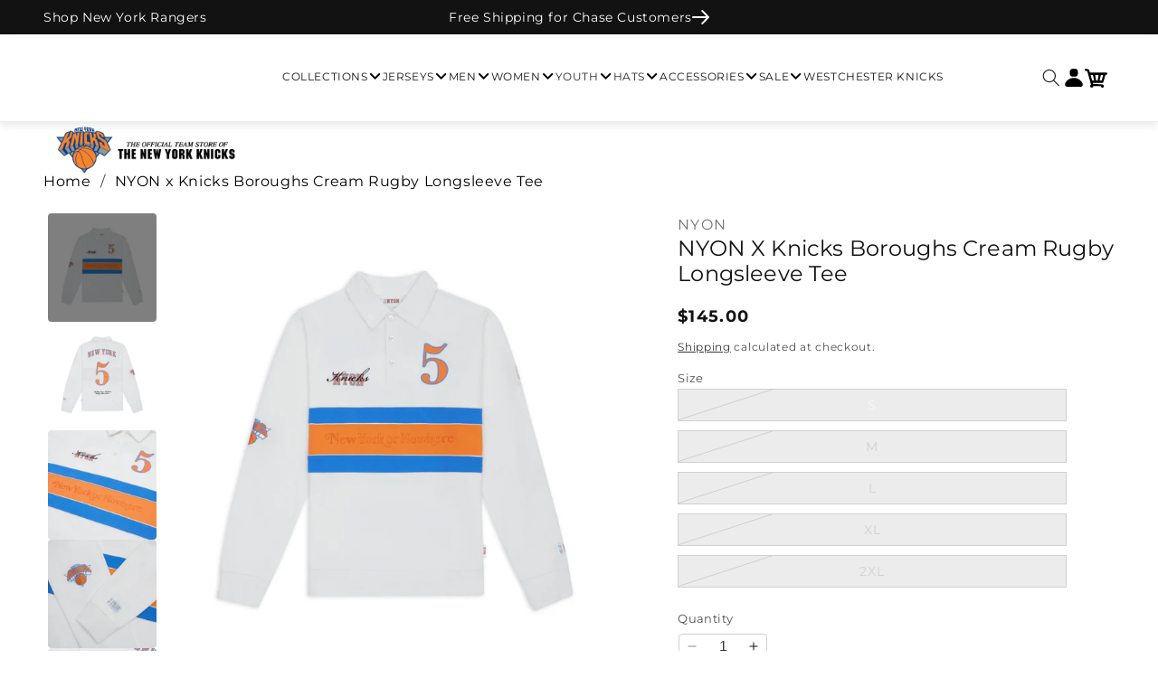

--- FILE ---
content_type: text/html; charset=utf-8
request_url: https://shop.msg.com/products/nyon-x-knicks-boroughs-cream-rugby-longsleeve-tee
body_size: 49745
content:
<!doctype html>
    <html class="no-js" lang="en">
      <head>
        <meta charset="utf-8">
        <meta http-equiv="X-UA-Compatible" content="IE=edge">
        <meta name="viewport" content="width=device-width,initial-scale=1">
        <meta name="theme-color" content="">
        <link rel="canonical" href="https://shop.msg.com/products/nyon-x-knicks-boroughs-cream-rugby-longsleeve-tee"><link rel="preconnect" href="https://fonts.shopifycdn.com" crossorigin><title>
          NYON x Knicks Boroughs Cream Rugby Longsleeve Tee
 &ndash; Shop Madison Square Garden</title>
    
        
          <meta name="description" content="Showcase your love for the New York Knicks and the city&#39;s boroughs with the NYON x Knicks Boroughs Cream Rugby Longsleeve Tee. This tee features a unique design that celebrates the diverse neighborhoods of New York City, making it a stylish statement piece for any Knicks fan. Made with comfortable fabric and bold graph">
        
    
        

<meta property="og:site_name" content="Shop Madison Square Garden">
<meta property="og:url" content="https://shop.msg.com/products/nyon-x-knicks-boroughs-cream-rugby-longsleeve-tee">
<meta property="og:title" content="NYON x Knicks Boroughs Cream Rugby Longsleeve Tee">
<meta property="og:type" content="product">
<meta property="og:description" content="Showcase your love for the New York Knicks and the city&#39;s boroughs with the NYON x Knicks Boroughs Cream Rugby Longsleeve Tee. This tee features a unique design that celebrates the diverse neighborhoods of New York City, making it a stylish statement piece for any Knicks fan. Made with comfortable fabric and bold graph"><meta property="og:image" content="http://shop.msg.com/cdn/shop/files/NYON-New-York-Or-Nowhere-Boroughs-Rugby-Shirt-Cream-Front-Transparent_1.png?v=1703256770">
  <meta property="og:image:secure_url" content="https://shop.msg.com/cdn/shop/files/NYON-New-York-Or-Nowhere-Boroughs-Rugby-Shirt-Cream-Front-Transparent_1.png?v=1703256770">
  <meta property="og:image:width" content="1500">
  <meta property="og:image:height" content="1500"><meta property="og:price:amount" content="145.00">
  <meta property="og:price:currency" content="USD"><meta name="twitter:card" content="summary_large_image">
<meta name="twitter:title" content="NYON x Knicks Boroughs Cream Rugby Longsleeve Tee">
<meta name="twitter:description" content="Showcase your love for the New York Knicks and the city&#39;s boroughs with the NYON x Knicks Boroughs Cream Rugby Longsleeve Tee. This tee features a unique design that celebrates the diverse neighborhoods of New York City, making it a stylish statement piece for any Knicks fan. Made with comfortable fabric and bold graph">

    
        <script src="//shop.msg.com/cdn/shop/t/74/assets/constants.js?v=58251544750838685771765311365" defer="defer"></script>
        <script src="//shop.msg.com/cdn/shop/t/74/assets/pubsub.js?v=158357773527763999511765311365" defer="defer"></script>
        <script src="//shop.msg.com/cdn/shop/t/74/assets/swiper.min.js?v=96361484698773826731765311365" defer="defer"></script>
        <script src="//shop.msg.com/cdn/shop/t/74/assets/global.js?v=44933513051522745841765311365" defer="defer"></script>
        <script src="//shop.msg.com/cdn/shop/t/74/assets/custom.js?v=20756008884796433971765311365" defer="defer"></script><script src="//shop.msg.com/cdn/shop/t/74/assets/animations.js?v=88693664871331136111765311365" defer="defer"></script><script>window.performance && window.performance.mark && window.performance.mark('shopify.content_for_header.start');</script><meta name="facebook-domain-verification" content="wrji2xw7enfxu4cjls86a561wnlnqq">
<meta name="google-site-verification" content="2PbwqQxv531fMPFp3p595VZcXdymnBTxl0BJAgbBw1w">
<meta id="shopify-digital-wallet" name="shopify-digital-wallet" content="/57329844413/digital_wallets/dialog">
<meta name="shopify-checkout-api-token" content="0563911d1e998fe4dbc071017b451b53">
<link rel="alternate" type="application/json+oembed" href="https://shop.msg.com/products/nyon-x-knicks-boroughs-cream-rugby-longsleeve-tee.oembed">
<script async="async" src="/checkouts/internal/preloads.js?locale=en-US"></script>
<link rel="preconnect" href="https://shop.app" crossorigin="anonymous">
<script async="async" src="https://shop.app/checkouts/internal/preloads.js?locale=en-US&shop_id=57329844413" crossorigin="anonymous"></script>
<script id="apple-pay-shop-capabilities" type="application/json">{"shopId":57329844413,"countryCode":"US","currencyCode":"USD","merchantCapabilities":["supports3DS"],"merchantId":"gid:\/\/shopify\/Shop\/57329844413","merchantName":"Shop Madison Square Garden","requiredBillingContactFields":["postalAddress","email","phone"],"requiredShippingContactFields":["postalAddress","email","phone"],"shippingType":"shipping","supportedNetworks":["visa","masterCard","amex","discover","elo","jcb"],"total":{"type":"pending","label":"Shop Madison Square Garden","amount":"1.00"},"shopifyPaymentsEnabled":true,"supportsSubscriptions":true}</script>
<script id="shopify-features" type="application/json">{"accessToken":"0563911d1e998fe4dbc071017b451b53","betas":["rich-media-storefront-analytics"],"domain":"shop.msg.com","predictiveSearch":true,"shopId":57329844413,"locale":"en"}</script>
<script>var Shopify = Shopify || {};
Shopify.shop = "shopmadisonsquaregarden.myshopify.com";
Shopify.locale = "en";
Shopify.currency = {"active":"USD","rate":"1.0"};
Shopify.country = "US";
Shopify.theme = {"name":"56706 Holiday Message on Checkout [MS]","id":150570303677,"schema_name":"Dawn","schema_version":"11.0.0","theme_store_id":887,"role":"main"};
Shopify.theme.handle = "null";
Shopify.theme.style = {"id":null,"handle":null};
Shopify.cdnHost = "shop.msg.com/cdn";
Shopify.routes = Shopify.routes || {};
Shopify.routes.root = "/";</script>
<script type="module">!function(o){(o.Shopify=o.Shopify||{}).modules=!0}(window);</script>
<script>!function(o){function n(){var o=[];function n(){o.push(Array.prototype.slice.apply(arguments))}return n.q=o,n}var t=o.Shopify=o.Shopify||{};t.loadFeatures=n(),t.autoloadFeatures=n()}(window);</script>
<script>
  window.ShopifyPay = window.ShopifyPay || {};
  window.ShopifyPay.apiHost = "shop.app\/pay";
  window.ShopifyPay.redirectState = null;
</script>
<script id="shop-js-analytics" type="application/json">{"pageType":"product"}</script>
<script defer="defer" async type="module" src="//shop.msg.com/cdn/shopifycloud/shop-js/modules/v2/client.init-shop-cart-sync_C5BV16lS.en.esm.js"></script>
<script defer="defer" async type="module" src="//shop.msg.com/cdn/shopifycloud/shop-js/modules/v2/chunk.common_CygWptCX.esm.js"></script>
<script type="module">
  await import("//shop.msg.com/cdn/shopifycloud/shop-js/modules/v2/client.init-shop-cart-sync_C5BV16lS.en.esm.js");
await import("//shop.msg.com/cdn/shopifycloud/shop-js/modules/v2/chunk.common_CygWptCX.esm.js");

  window.Shopify.SignInWithShop?.initShopCartSync?.({"fedCMEnabled":true,"windoidEnabled":true});

</script>
<script>
  window.Shopify = window.Shopify || {};
  if (!window.Shopify.featureAssets) window.Shopify.featureAssets = {};
  window.Shopify.featureAssets['shop-js'] = {"shop-cart-sync":["modules/v2/client.shop-cart-sync_ZFArdW7E.en.esm.js","modules/v2/chunk.common_CygWptCX.esm.js"],"init-fed-cm":["modules/v2/client.init-fed-cm_CmiC4vf6.en.esm.js","modules/v2/chunk.common_CygWptCX.esm.js"],"shop-button":["modules/v2/client.shop-button_tlx5R9nI.en.esm.js","modules/v2/chunk.common_CygWptCX.esm.js"],"shop-cash-offers":["modules/v2/client.shop-cash-offers_DOA2yAJr.en.esm.js","modules/v2/chunk.common_CygWptCX.esm.js","modules/v2/chunk.modal_D71HUcav.esm.js"],"init-windoid":["modules/v2/client.init-windoid_sURxWdc1.en.esm.js","modules/v2/chunk.common_CygWptCX.esm.js"],"shop-toast-manager":["modules/v2/client.shop-toast-manager_ClPi3nE9.en.esm.js","modules/v2/chunk.common_CygWptCX.esm.js"],"init-shop-email-lookup-coordinator":["modules/v2/client.init-shop-email-lookup-coordinator_B8hsDcYM.en.esm.js","modules/v2/chunk.common_CygWptCX.esm.js"],"init-shop-cart-sync":["modules/v2/client.init-shop-cart-sync_C5BV16lS.en.esm.js","modules/v2/chunk.common_CygWptCX.esm.js"],"avatar":["modules/v2/client.avatar_BTnouDA3.en.esm.js"],"pay-button":["modules/v2/client.pay-button_FdsNuTd3.en.esm.js","modules/v2/chunk.common_CygWptCX.esm.js"],"init-customer-accounts":["modules/v2/client.init-customer-accounts_DxDtT_ad.en.esm.js","modules/v2/client.shop-login-button_C5VAVYt1.en.esm.js","modules/v2/chunk.common_CygWptCX.esm.js","modules/v2/chunk.modal_D71HUcav.esm.js"],"init-shop-for-new-customer-accounts":["modules/v2/client.init-shop-for-new-customer-accounts_ChsxoAhi.en.esm.js","modules/v2/client.shop-login-button_C5VAVYt1.en.esm.js","modules/v2/chunk.common_CygWptCX.esm.js","modules/v2/chunk.modal_D71HUcav.esm.js"],"shop-login-button":["modules/v2/client.shop-login-button_C5VAVYt1.en.esm.js","modules/v2/chunk.common_CygWptCX.esm.js","modules/v2/chunk.modal_D71HUcav.esm.js"],"init-customer-accounts-sign-up":["modules/v2/client.init-customer-accounts-sign-up_CPSyQ0Tj.en.esm.js","modules/v2/client.shop-login-button_C5VAVYt1.en.esm.js","modules/v2/chunk.common_CygWptCX.esm.js","modules/v2/chunk.modal_D71HUcav.esm.js"],"shop-follow-button":["modules/v2/client.shop-follow-button_Cva4Ekp9.en.esm.js","modules/v2/chunk.common_CygWptCX.esm.js","modules/v2/chunk.modal_D71HUcav.esm.js"],"checkout-modal":["modules/v2/client.checkout-modal_BPM8l0SH.en.esm.js","modules/v2/chunk.common_CygWptCX.esm.js","modules/v2/chunk.modal_D71HUcav.esm.js"],"lead-capture":["modules/v2/client.lead-capture_Bi8yE_yS.en.esm.js","modules/v2/chunk.common_CygWptCX.esm.js","modules/v2/chunk.modal_D71HUcav.esm.js"],"shop-login":["modules/v2/client.shop-login_D6lNrXab.en.esm.js","modules/v2/chunk.common_CygWptCX.esm.js","modules/v2/chunk.modal_D71HUcav.esm.js"],"payment-terms":["modules/v2/client.payment-terms_CZxnsJam.en.esm.js","modules/v2/chunk.common_CygWptCX.esm.js","modules/v2/chunk.modal_D71HUcav.esm.js"]};
</script>
<script>(function() {
  var isLoaded = false;
  function asyncLoad() {
    if (isLoaded) return;
    isLoaded = true;
    var urls = ["https:\/\/static.klaviyo.com\/onsite\/js\/klaviyo.js?company_id=VA8UsR\u0026shop=shopmadisonsquaregarden.myshopify.com","https:\/\/static.klaviyo.com\/onsite\/js\/klaviyo.js?company_id=VA8UsR\u0026shop=shopmadisonsquaregarden.myshopify.com","\/\/d1liekpayvooaz.cloudfront.net\/apps\/customizery\/customizery.js?shop=shopmadisonsquaregarden.myshopify.com","https:\/\/sp-auction.webkul.com\/js\/wk_shopify_auction.js?shop=shopmadisonsquaregarden.myshopify.com","https:\/\/sp-auction.webkul.com\/js\/wk_auction_category.js?shop=shopmadisonsquaregarden.myshopify.com","https:\/\/upsells.boldapps.net\/v2_ui\/js\/UpsellTracker.js?shop=shopmadisonsquaregarden.myshopify.com","https:\/\/upsells.boldapps.net\/v2_ui\/js\/upsell.js?shop=shopmadisonsquaregarden.myshopify.com","https:\/\/searchanise-ef84.kxcdn.com\/widgets\/shopify\/init.js?a=9k2b0Y1W6Z\u0026shop=shopmadisonsquaregarden.myshopify.com"];
    for (var i = 0; i < urls.length; i++) {
      var s = document.createElement('script');
      s.type = 'text/javascript';
      s.async = true;
      s.src = urls[i];
      var x = document.getElementsByTagName('script')[0];
      x.parentNode.insertBefore(s, x);
    }
  };
  if(window.attachEvent) {
    window.attachEvent('onload', asyncLoad);
  } else {
    window.addEventListener('load', asyncLoad, false);
  }
})();</script>
<script id="__st">var __st={"a":57329844413,"offset":-18000,"reqid":"f61fd001-4723-4584-8693-983f0649d9ec-1768638656","pageurl":"shop.msg.com\/products\/nyon-x-knicks-boroughs-cream-rugby-longsleeve-tee","u":"512bad1e9376","p":"product","rtyp":"product","rid":7580115828925};</script>
<script>window.ShopifyPaypalV4VisibilityTracking = true;</script>
<script id="captcha-bootstrap">!function(){'use strict';const t='contact',e='account',n='new_comment',o=[[t,t],['blogs',n],['comments',n],[t,'customer']],c=[[e,'customer_login'],[e,'guest_login'],[e,'recover_customer_password'],[e,'create_customer']],r=t=>t.map((([t,e])=>`form[action*='/${t}']:not([data-nocaptcha='true']) input[name='form_type'][value='${e}']`)).join(','),a=t=>()=>t?[...document.querySelectorAll(t)].map((t=>t.form)):[];function s(){const t=[...o],e=r(t);return a(e)}const i='password',u='form_key',d=['recaptcha-v3-token','g-recaptcha-response','h-captcha-response',i],f=()=>{try{return window.sessionStorage}catch{return}},m='__shopify_v',_=t=>t.elements[u];function p(t,e,n=!1){try{const o=window.sessionStorage,c=JSON.parse(o.getItem(e)),{data:r}=function(t){const{data:e,action:n}=t;return t[m]||n?{data:e,action:n}:{data:t,action:n}}(c);for(const[e,n]of Object.entries(r))t.elements[e]&&(t.elements[e].value=n);n&&o.removeItem(e)}catch(o){console.error('form repopulation failed',{error:o})}}const l='form_type',E='cptcha';function T(t){t.dataset[E]=!0}const w=window,h=w.document,L='Shopify',v='ce_forms',y='captcha';let A=!1;((t,e)=>{const n=(g='f06e6c50-85a8-45c8-87d0-21a2b65856fe',I='https://cdn.shopify.com/shopifycloud/storefront-forms-hcaptcha/ce_storefront_forms_captcha_hcaptcha.v1.5.2.iife.js',D={infoText:'Protected by hCaptcha',privacyText:'Privacy',termsText:'Terms'},(t,e,n)=>{const o=w[L][v],c=o.bindForm;if(c)return c(t,g,e,D).then(n);var r;o.q.push([[t,g,e,D],n]),r=I,A||(h.body.append(Object.assign(h.createElement('script'),{id:'captcha-provider',async:!0,src:r})),A=!0)});var g,I,D;w[L]=w[L]||{},w[L][v]=w[L][v]||{},w[L][v].q=[],w[L][y]=w[L][y]||{},w[L][y].protect=function(t,e){n(t,void 0,e),T(t)},Object.freeze(w[L][y]),function(t,e,n,w,h,L){const[v,y,A,g]=function(t,e,n){const i=e?o:[],u=t?c:[],d=[...i,...u],f=r(d),m=r(i),_=r(d.filter((([t,e])=>n.includes(e))));return[a(f),a(m),a(_),s()]}(w,h,L),I=t=>{const e=t.target;return e instanceof HTMLFormElement?e:e&&e.form},D=t=>v().includes(t);t.addEventListener('submit',(t=>{const e=I(t);if(!e)return;const n=D(e)&&!e.dataset.hcaptchaBound&&!e.dataset.recaptchaBound,o=_(e),c=g().includes(e)&&(!o||!o.value);(n||c)&&t.preventDefault(),c&&!n&&(function(t){try{if(!f())return;!function(t){const e=f();if(!e)return;const n=_(t);if(!n)return;const o=n.value;o&&e.removeItem(o)}(t);const e=Array.from(Array(32),(()=>Math.random().toString(36)[2])).join('');!function(t,e){_(t)||t.append(Object.assign(document.createElement('input'),{type:'hidden',name:u})),t.elements[u].value=e}(t,e),function(t,e){const n=f();if(!n)return;const o=[...t.querySelectorAll(`input[type='${i}']`)].map((({name:t})=>t)),c=[...d,...o],r={};for(const[a,s]of new FormData(t).entries())c.includes(a)||(r[a]=s);n.setItem(e,JSON.stringify({[m]:1,action:t.action,data:r}))}(t,e)}catch(e){console.error('failed to persist form',e)}}(e),e.submit())}));const S=(t,e)=>{t&&!t.dataset[E]&&(n(t,e.some((e=>e===t))),T(t))};for(const o of['focusin','change'])t.addEventListener(o,(t=>{const e=I(t);D(e)&&S(e,y())}));const B=e.get('form_key'),M=e.get(l),P=B&&M;t.addEventListener('DOMContentLoaded',(()=>{const t=y();if(P)for(const e of t)e.elements[l].value===M&&p(e,B);[...new Set([...A(),...v().filter((t=>'true'===t.dataset.shopifyCaptcha))])].forEach((e=>S(e,t)))}))}(h,new URLSearchParams(w.location.search),n,t,e,['guest_login'])})(!1,!0)}();</script>
<script integrity="sha256-4kQ18oKyAcykRKYeNunJcIwy7WH5gtpwJnB7kiuLZ1E=" data-source-attribution="shopify.loadfeatures" defer="defer" src="//shop.msg.com/cdn/shopifycloud/storefront/assets/storefront/load_feature-a0a9edcb.js" crossorigin="anonymous"></script>
<script crossorigin="anonymous" defer="defer" src="//shop.msg.com/cdn/shopifycloud/storefront/assets/shopify_pay/storefront-65b4c6d7.js?v=20250812"></script>
<script data-source-attribution="shopify.dynamic_checkout.dynamic.init">var Shopify=Shopify||{};Shopify.PaymentButton=Shopify.PaymentButton||{isStorefrontPortableWallets:!0,init:function(){window.Shopify.PaymentButton.init=function(){};var t=document.createElement("script");t.src="https://shop.msg.com/cdn/shopifycloud/portable-wallets/latest/portable-wallets.en.js",t.type="module",document.head.appendChild(t)}};
</script>
<script data-source-attribution="shopify.dynamic_checkout.buyer_consent">
  function portableWalletsHideBuyerConsent(e){var t=document.getElementById("shopify-buyer-consent"),n=document.getElementById("shopify-subscription-policy-button");t&&n&&(t.classList.add("hidden"),t.setAttribute("aria-hidden","true"),n.removeEventListener("click",e))}function portableWalletsShowBuyerConsent(e){var t=document.getElementById("shopify-buyer-consent"),n=document.getElementById("shopify-subscription-policy-button");t&&n&&(t.classList.remove("hidden"),t.removeAttribute("aria-hidden"),n.addEventListener("click",e))}window.Shopify?.PaymentButton&&(window.Shopify.PaymentButton.hideBuyerConsent=portableWalletsHideBuyerConsent,window.Shopify.PaymentButton.showBuyerConsent=portableWalletsShowBuyerConsent);
</script>
<script data-source-attribution="shopify.dynamic_checkout.cart.bootstrap">document.addEventListener("DOMContentLoaded",(function(){function t(){return document.querySelector("shopify-accelerated-checkout-cart, shopify-accelerated-checkout")}if(t())Shopify.PaymentButton.init();else{new MutationObserver((function(e,n){t()&&(Shopify.PaymentButton.init(),n.disconnect())})).observe(document.body,{childList:!0,subtree:!0})}}));
</script>
<link id="shopify-accelerated-checkout-styles" rel="stylesheet" media="screen" href="https://shop.msg.com/cdn/shopifycloud/portable-wallets/latest/accelerated-checkout-backwards-compat.css" crossorigin="anonymous">
<style id="shopify-accelerated-checkout-cart">
        #shopify-buyer-consent {
  margin-top: 1em;
  display: inline-block;
  width: 100%;
}

#shopify-buyer-consent.hidden {
  display: none;
}

#shopify-subscription-policy-button {
  background: none;
  border: none;
  padding: 0;
  text-decoration: underline;
  font-size: inherit;
  cursor: pointer;
}

#shopify-subscription-policy-button::before {
  box-shadow: none;
}

      </style>
<script id="sections-script" data-sections="header" defer="defer" src="//shop.msg.com/cdn/shop/t/74/compiled_assets/scripts.js?v=15087"></script>
<script>window.performance && window.performance.mark && window.performance.mark('shopify.content_for_header.end');</script>

    
        <style data-shopify>
          @font-face {
  font-family: Montserrat;
  font-weight: 400;
  font-style: normal;
  font-display: swap;
  src: url("//shop.msg.com/cdn/fonts/montserrat/montserrat_n4.81949fa0ac9fd2021e16436151e8eaa539321637.woff2") format("woff2"),
       url("//shop.msg.com/cdn/fonts/montserrat/montserrat_n4.a6c632ca7b62da89c3594789ba828388aac693fe.woff") format("woff");
}

          @font-face {
  font-family: Montserrat;
  font-weight: 700;
  font-style: normal;
  font-display: swap;
  src: url("//shop.msg.com/cdn/fonts/montserrat/montserrat_n7.3c434e22befd5c18a6b4afadb1e3d77c128c7939.woff2") format("woff2"),
       url("//shop.msg.com/cdn/fonts/montserrat/montserrat_n7.5d9fa6e2cae713c8fb539a9876489d86207fe957.woff") format("woff");
}

          @font-face {
  font-family: Montserrat;
  font-weight: 400;
  font-style: italic;
  font-display: swap;
  src: url("//shop.msg.com/cdn/fonts/montserrat/montserrat_i4.5a4ea298b4789e064f62a29aafc18d41f09ae59b.woff2") format("woff2"),
       url("//shop.msg.com/cdn/fonts/montserrat/montserrat_i4.072b5869c5e0ed5b9d2021e4c2af132e16681ad2.woff") format("woff");
}

          @font-face {
  font-family: Montserrat;
  font-weight: 700;
  font-style: italic;
  font-display: swap;
  src: url("//shop.msg.com/cdn/fonts/montserrat/montserrat_i7.a0d4a463df4f146567d871890ffb3c80408e7732.woff2") format("woff2"),
       url("//shop.msg.com/cdn/fonts/montserrat/montserrat_i7.f6ec9f2a0681acc6f8152c40921d2a4d2e1a2c78.woff") format("woff");
}

          @font-face {
  font-family: Montserrat;
  font-weight: 400;
  font-style: normal;
  font-display: swap;
  src: url("//shop.msg.com/cdn/fonts/montserrat/montserrat_n4.81949fa0ac9fd2021e16436151e8eaa539321637.woff2") format("woff2"),
       url("//shop.msg.com/cdn/fonts/montserrat/montserrat_n4.a6c632ca7b62da89c3594789ba828388aac693fe.woff") format("woff");
}

    
          
            :root,
            .color-background-1 {
              --color-background: 255,255,255;
            
              --gradient-background: #ffffff;
            
            --color-foreground: 18,18,18;
            --color-shadow: 18,18,18;
            --color-button: 18,18,18;
            --color-button-text: 255,255,255;
            --color-secondary-button: 255,255,255;
            --color-secondary-button-text: 18,18,18;
            --color-link: 18,18,18;
            --color-badge-foreground: 18,18,18;
            --color-badge-background: 255,255,255;
            --color-badge-border: 18,18,18;
            --payment-terms-background-color: rgb(255 255 255);
          }
          
            
            .color-background-2 {
              --color-background: 243,243,243;
            
              --gradient-background: #f3f3f3;
            
            --color-foreground: 18,18,18;
            --color-shadow: 18,18,18;
            --color-button: 18,18,18;
            --color-button-text: 243,243,243;
            --color-secondary-button: 243,243,243;
            --color-secondary-button-text: 18,18,18;
            --color-link: 18,18,18;
            --color-badge-foreground: 18,18,18;
            --color-badge-background: 243,243,243;
            --color-badge-border: 18,18,18;
            --payment-terms-background-color: rgb(243 243 243);
          }
          
            
            .color-inverse {
              --color-background: 36,40,51;
            
              --gradient-background: #242833;
            
            --color-foreground: 255,255,255;
            --color-shadow: 18,18,18;
            --color-button: 255,255,255;
            --color-button-text: 0,0,0;
            --color-secondary-button: 36,40,51;
            --color-secondary-button-text: 255,255,255;
            --color-link: 255,255,255;
            --color-badge-foreground: 255,255,255;
            --color-badge-background: 36,40,51;
            --color-badge-border: 255,255,255;
            --payment-terms-background-color: rgb(36 40 51);
          }
          
            
            .color-accent-1 {
              --color-background: 18,18,18;
            
              --gradient-background: #121212;
            
            --color-foreground: 255,255,255;
            --color-shadow: 18,18,18;
            --color-button: 255,255,255;
            --color-button-text: 18,18,18;
            --color-secondary-button: 18,18,18;
            --color-secondary-button-text: 255,255,255;
            --color-link: 255,255,255;
            --color-badge-foreground: 255,255,255;
            --color-badge-background: 18,18,18;
            --color-badge-border: 255,255,255;
            --payment-terms-background-color: rgb(18 18 18);
          }
          
            
            .color-accent-2 {
              --color-background: 51,79,180;
            
              --gradient-background: #334fb4;
            
            --color-foreground: 255,255,255;
            --color-shadow: 18,18,18;
            --color-button: 255,255,255;
            --color-button-text: 51,79,180;
            --color-secondary-button: 51,79,180;
            --color-secondary-button-text: 255,255,255;
            --color-link: 255,255,255;
            --color-badge-foreground: 255,255,255;
            --color-badge-background: 51,79,180;
            --color-badge-border: 255,255,255;
            --payment-terms-background-color: rgb(51 79 180);
          }
          
    
          body, .color-background-1, .color-background-2, .color-inverse, .color-accent-1, .color-accent-2 {
            color: rgba(var(--color-foreground), 0.75);
            background-color: rgb(var(--color-background));
          }

          @font-face {
            font-family: "knicks";
            src: url("https://cdn.shopify.com/s/files/1/0573/2984/4413/files/knicksbaseline-regular-webfont.woff?v=1696946127") format("woff2");
            font-display: swap;
          }

          @font-face {
            font-family: "bookman";
            src: url("https://cdn.shopify.com/s/files/1/0573/2984/4413/files/BookmanJFPro-Regular.woff?v=1698336903") format("woff2");
            font-display: swap;
          }

          @font-face {
            font-family: "owners";
            src: url("//shop.msg.com/cdn/shop/t/74/assets/owners-regular-400.woff2?v=63226545832974772791765311365");
            font-display: swap;
            font-weight:400;
            font-style:normal;
          }

          @font-face {
            font-family: "owners";
            src: url("//shop.msg.com/cdn/shop/t/74/assets/owners-regular-500.woff2?v=181159166666859870941765311365");
            font-display: swap;
            font-weight:500;
            font-style:normal;
          }

          @font-face {
            font-family: "owners";
            src: url("//shop.msg.com/cdn/shop/t/74/assets/owners-regular-700.woff2?v=45913993796488897681765311365");
            font-display: swap;
            font-weight:700;
            font-style:normal;
          }

          @font-face {
            font-family: "owners";
            src: url("//shop.msg.com/cdn/shop/t/74/assets/owners-italic-400.woff2?v=50002009210988163591765311365");
            font-display: swap;
            font-weight:400;
            font-style:italic;
          }

          @font-face {
            font-family: "owners";
            src: url("//shop.msg.com/cdn/shop/t/74/assets/owners-italic-500.woff2?v=35096958389345118121765311365");
            font-display: swap;
            font-weight:500;
            font-style:italic;
          }

          @font-face {
            font-family: "owners";
            src: url("//shop.msg.com/cdn/shop/t/74/assets/owners-italic-700.woff2?v=67694667235399727121765311365");
            font-display: swap;
            font-weight:700;
            font-style:italic;
          }
    
          :root {
            --font-body-family: Montserrat, sans-serif;
            --font-body-style: normal;
            --font-body-weight: 400;
            --font-body-weight-bold: 700;
    
            --font-heading-family: Montserrat, sans-serif;
            --font-heading-style: normal;
            --font-heading-weight: 400;
    
            --font-body-scale: 1.0;
            --font-heading-scale: 1.0;
    
            --media-padding: px;
            --media-border-opacity: 0.05;
            --media-border-width: 1px;
            --media-radius: 0px;
            --media-shadow-opacity: 0.0;
            --media-shadow-horizontal-offset: 0px;
            --media-shadow-vertical-offset: 4px;
            --media-shadow-blur-radius: 5px;
            --media-shadow-visible: 0;
    
            --page-width: 120rem;
            --page-width-margin: 0rem;
    
            --product-card-image-padding: 0.0rem;
            --product-card-corner-radius: 0.0rem;
            --product-card-text-alignment: left;
            --product-card-border-width: 0.0rem;
            --product-card-border-opacity: 0.1;
            --product-card-shadow-opacity: 0.0;
            --product-card-shadow-visible: 0;
            --product-card-shadow-horizontal-offset: 0.0rem;
            --product-card-shadow-vertical-offset: 0.4rem;
            --product-card-shadow-blur-radius: 0.5rem;
    
            --collection-card-image-padding: 0.0rem;
            --collection-card-corner-radius: 0.0rem;
            --collection-card-text-alignment: left;
            --collection-card-border-width: 0.0rem;
            --collection-card-border-opacity: 0.1;
            --collection-card-shadow-opacity: 0.0;
            --collection-card-shadow-visible: 0;
            --collection-card-shadow-horizontal-offset: 0.0rem;
            --collection-card-shadow-vertical-offset: 0.4rem;
            --collection-card-shadow-blur-radius: 0.5rem;
    
            --blog-card-image-padding: 0.0rem;
            --blog-card-corner-radius: 0.0rem;
            --blog-card-text-alignment: left;
            --blog-card-border-width: 0.0rem;
            --blog-card-border-opacity: 0.1;
            --blog-card-shadow-opacity: 0.0;
            --blog-card-shadow-visible: 0;
            --blog-card-shadow-horizontal-offset: 0.0rem;
            --blog-card-shadow-vertical-offset: 0.4rem;
            --blog-card-shadow-blur-radius: 0.5rem;
    
            --badge-corner-radius: 0.0rem;
    
            --popup-border-width: 1px;
            --popup-border-opacity: 0.1;
            --popup-corner-radius: 0px;
            --popup-shadow-opacity: 0.05;
            --popup-shadow-horizontal-offset: 0px;
            --popup-shadow-vertical-offset: 4px;
            --popup-shadow-blur-radius: 5px;
    
            --drawer-border-width: 1px;
            --drawer-border-opacity: 0.1;
            --drawer-shadow-opacity: 0.0;
            --drawer-shadow-horizontal-offset: 0px;
            --drawer-shadow-vertical-offset: 4px;
            --drawer-shadow-blur-radius: 5px;
    
            --spacing-sections-desktop: 0px;
            --spacing-sections-mobile: 0px;
    
            --grid-desktop-vertical-spacing: 8px;
            --grid-desktop-horizontal-spacing: 8px;
            --grid-mobile-vertical-spacing: 4px;
            --grid-mobile-horizontal-spacing: 4px;
    
            --text-boxes-border-opacity: 0.1;
            --text-boxes-border-width: 0px;
            --text-boxes-radius: 0px;
            --text-boxes-shadow-opacity: 0.0;
            --text-boxes-shadow-visible: 0;
            --text-boxes-shadow-horizontal-offset: 0px;
            --text-boxes-shadow-vertical-offset: 4px;
            --text-boxes-shadow-blur-radius: 5px;
    
            --buttons-radius: 0px;
            --buttons-radius-outset: 0px;
            --buttons-border-width: 1px;
            --buttons-border-opacity: 1.0;
            --buttons-shadow-opacity: 0.0;
            --buttons-shadow-visible: 0;
            --buttons-shadow-horizontal-offset: 0px;
            --buttons-shadow-vertical-offset: 4px;
            --buttons-shadow-blur-radius: 5px;
            --buttons-border-offset: 0px;
    
            --inputs-radius: 0px;
            --inputs-border-width: 1px;
            --inputs-border-opacity: 0.55;
            --inputs-shadow-opacity: 0.0;
            --inputs-shadow-horizontal-offset: 0px;
            --inputs-margin-offset: 0px;
            --inputs-shadow-vertical-offset: 4px;
            --inputs-shadow-blur-radius: 5px;
            --inputs-radius-outset: 0px;
    
            --variant-pills-radius: 40px;
            --variant-pills-border-width: 1px;
            --variant-pills-border-opacity: 0.55;
            --variant-pills-shadow-opacity: 0.0;
            --variant-pills-shadow-horizontal-offset: 0px;
            --variant-pills-shadow-vertical-offset: 4px;
            --variant-pills-shadow-blur-radius: 5px;
    
            /* custom variables */
            --padding-x-mobile:16px;
            --padding-x-desktop:48px;
            --transition-transform: transform 0.3s ease;
            --swiper-theme-color: #000000 !important;
            --swiper-navigation-size:32px;
    
            --msg-blue:#1D263B;
            --msg-medium-blue:#20386C;
    
            --font-headings:Montserrat, sans-serif;
            --font-text: Montserrat, sans-serif;
            --font-poppins: Montserrat, sans-serif;
          }
    
          *,
          *::before,
          *::after {
            box-sizing: inherit;
          }
    
          html {
            box-sizing: border-box;
            font-size: calc(var(--font-body-scale) * 62.5%);
            height: 100%;
          }
    
          body {
            display: grid;
            grid-template-rows: auto auto 1fr auto;
            grid-template-columns: 100%;
            min-height: 100%;
            margin: 0;
            font-size: 1.5rem;
            letter-spacing: 0.06rem;
            line-height: calc(1 + 0.8 / var(--font-body-scale));
            font-family: var(--font-body-family);
            font-style: var(--font-body-style);
            font-weight: var(--font-body-weight);
          }
    
          @media screen and (min-width: 750px) {
            body {
              font-size: 1.6rem;
            }
          }
        </style>
    
        <link href="//shop.msg.com/cdn/shop/t/74/assets/base.css?v=94706617890436909541765311365" rel="stylesheet" type="text/css" media="all" />
        <link href="//shop.msg.com/cdn/shop/t/74/assets/swiper.min.css?v=172137875096667225771765311365" rel="stylesheet" type="text/css" media="all" />
        <link href="//shop.msg.com/cdn/shop/t/74/assets/custom.css?v=73876482827191680201765311365" rel="stylesheet" type="text/css" media="all" />
        <link href="//shop.msg.com/cdn/shop/t/74/assets/custom-knicks.css?v=124161774159224760841765311365" rel="stylesheet" type="text/css" media="all" />
<link rel="preload" as="font" href="//shop.msg.com/cdn/fonts/montserrat/montserrat_n4.81949fa0ac9fd2021e16436151e8eaa539321637.woff2" type="font/woff2" crossorigin><link rel="preload" as="font" href="//shop.msg.com/cdn/fonts/montserrat/montserrat_n4.81949fa0ac9fd2021e16436151e8eaa539321637.woff2" type="font/woff2" crossorigin><link href="//shop.msg.com/cdn/shop/t/74/assets/component-localization-form.css?v=143319823105703127341765311365" rel="stylesheet" type="text/css" media="all" />
          <script src="//shop.msg.com/cdn/shop/t/74/assets/localization-form.js?v=161644695336821385561765311365" defer="defer"></script><link
            rel="stylesheet"
            href="//shop.msg.com/cdn/shop/t/74/assets/component-predictive-search.css?v=118923337488134913561765311365"
            media="print"
            onload="this.media='all'"
          ><script>
          document.documentElement.className = document.documentElement.className.replace('no-js', 'js');
          if (Shopify.designMode) {
            document.documentElement.classList.add('shopify-design-mode');
          }
        </script>
        <script>
if ((typeof jQuery === 'undefined') || (parseFloat(jQuery.fn.jquery) < 1.7)) {
jqueryScript = document.createElement('script');
jqueryScript.src = 'https://code.jquery.com/jquery-3.6.0.min.js';
document.head.append(jqueryScript);
}
var wk_general_config = {"sort_by_customer":{"value":0,"extra_field":"null"},"start_bid_upcoming_auction":{"value":1,"extra_field":null},"wk_show_current_bid_pp":{"value":1,"extra_field":null},"wk_show_start_current_bid_pp":{"value":1,"extra_field":null}};
​
var wk_widget_config = {"date_format":{"value":"%e-%b-%Y %I:%M %p","extra_field":null},"widget_type":{"value":"1","extra_field":null},"wk_show_seconds":{"value":"1","extra_field":null}};
var wk_theme_colors = {"bdr_color":{"value":"rgba(204,204,204,1)","extra_field":null},"btn_text_color":{"value":"rgba(255,255,255,1)","extra_field":null},"form_bg_color":{"value":"rgba(0,0,0,0)","extra_field":null},"label_color":{"value":"rgba(64,64,64,1)","extra_field":null},"text_color":{"value":"rgba(85, 85, 85, 1)","extra_field":null},"theme_color":{"value":"rgba(244,91,79,1)","extra_field":null}};
var wk_labels = {"action":"Action","address":"Address","add_card":"Add Card","add_update_address":"Add\/Update Address","alert":"Alert","all_bidding_details":"All Bidding Details","all_running_auctions":"All Running Auctions","alphabetically_A_Z":"Alphabetically, A-Z","alphabetically_Z_A":"Alphabetically, Z-A","alphanumeric_values_only":"Only Alphanumeric values are allowed for username","amount_to_be_paid":"Amount To Be Paid","anonymous":"Anonymous","app_is_under_maintanance":"App is under maintanance","auction_ended_at":"Auction Ended At","auction_ending_latest":"Auction Ending Latest","auction_ending_soonest":"Auction Ending Soon","auction_starts_in":"Auction Starts In","auto_payment_content":"To place a bid, you’ll need to authorize a free order to securely save your card details.You’ll only be charged if you win.","avaiable_active_plan_auction_plan":"Available Penny Auction Plans","banned_bidder_msg":"You have been banned to buy any auction product","banned_username_comment":"We regret to inform you that your previous username has been banned due to a violation of our community guidelines. Kindly update your account with a new username.","bidder_name":"Bidder Name","bidding_closed_for_product":"Bidding closed for this product","bidding_date":"Bidding Date","bids_count":"Bids Count","bids_price":"Bids Price","bids_purchased":"Bids Purchased","bid_amount":"Bid Amount","bid_counts_bid":"{$bid_count} Bid(s)","bid_end_date":"Bid End Date","bid_start_date":"Bid Start Date","bid_successfully_placed":"Bid Successfully Placed","billing_address_placeholder":"Billing Address Placeholder","bill_to":"Bill To","buy_all":"Buy All","buy_now":"Buy Now for {$buy_now_amount}","cancel":"Cancel","cancel_card":"Cancel Card","card_authentication_failed":"Card Authentication Failed","card_declined":"Card Declined","card_number":"Card Number","card_removed_successfully":"Card Removed Successfully","card_updated_successfully":"Card Updated Successfully","change_card_details":"Change Card Details","checkout_session_id_invalid":"Checkout session id is invalid","check_joining_status":"Click To Check Joining Status","choose_shipping_method_for_your_won_auction.":"Choose Shipping Method for your won auction","confirm_proxy_content":"Do you want to replace your current proxy bid of {$previous_proxy_bid} with {$current_proxy_bid}","confirm_your_bid":"Confirm Your Bid","congratulations":"Congratulations!","contact_you_soon":"Merchant Will Be Respond You Soon On Your Request","current_active_plan_auction_plan":"Current Active Penny Auction Plan","current_bid":"Current Bid","current_bid_low_to_igh":"Current Bid, Low to High","current_id_high_to_low":"Current Bid, High to Low","current_plan_price":"Current Plan Price","days":"Days","delivery":"Delivery","delivery_preference":"Delivery Preference","didnt_win":"Didn't Win","end_date":"End Date","enter_username":"Enter Username","enter_user_name":"Enter New Username","expire_date":"Expiry Date","expiry_date":"Expiry Date","filter_by":"Filter By","for_auction_purchase":"For Auction Purchase","for_auto_payments":"For Auto Payments","go_back":"Go Back","hide_identity_from_bidders":"Hide Identity From Bidders","highest_bid":"Highest Bid","highest_bidder":"Highest Bidder","hours":"Hours","integer_bid_only":"Invalid Bid! Bid Should be a whole Number","joining_payment_pending":"Payment Status Pending, contact site owner.","join_auction":"Join Auction","limit":"Limit","location_address":"Location Address","location_name":"Location Name","lost":"Lost","mail_sent":"Your Request Has Been Sent","max_bid":"Max Bid","min":"Min","minimum_bidding_amount_allowed":"Maximum bidding amount allowed","min_proxy_bid":"Minimum proxy bidding amount allowed","msg_winner_processing":"{$auction_count} of your won auctions are still under process. Please wait for a while to purchase all your won auctions at once.","normal":"Normal","normal_and_proxy":"Normal and Proxy","not_purchased":"Not Purchased","no_":"No","no_bids":"No Bids","no_of_bids":"No. of Bids","no_penny_plan_available":"No Penny Plan Available","no_record_found":"No Record Found...","No_shipping_found":"No Shipping found for your location kindly update your address.","ok":"Ok","only_one_space_is_allowed":"Only one space is allowed","or_":"OR","participated_auctions":"Participated Auctions","pay_booking_amount_to_buy_now":"Pay {$booking_amount} booking amount here to buy now.","pay_with_card":"Pay With Card","pay_with_card_2":"Pay With Card","pa_customer_country_code":"Country Code","pa_customer_details_address_1":"Address","pa_customer_details_address_2":"Apartment, Suite, etc","pa_customer_details_city":"City","pa_customer_details_contact_number":"Contact Number","pa_customer_details_country":"Country","pa_customer_details_email_id":"Email Id","pa_customer_details_first_name":"First Name","pa_customer_details_last_name":"Last Name ","pa_customer_details_province":"Province","pa_customer_details_redirect_button":"Click to enter these details","pa_customer_details_redirect_heading":"Enter address\/contact details","pa_customer_details_redirect_text":"Phone number or address details are missing. Kindly fill in these details to place your bid.","pa_customer_details_top_heading":"Customer Details","pa_customer_details_zip_code":"Zip Code","pa_customer_mobile_number":"Mobile Number","pa_customer_whatsapp_notification":"Do You Want To Recieve Whats-App Notification.","pa_verify_your_mobile_number_and_country_code":"Verify Your Mobile Number And Country Code.","place_automatic_bid":"Place Automatic Bid","place_bid":"Place Bid","place_my_bid":"Place My Bid","place_normal_proxy_bid_here":"Place Normal Bid and Proxy Bid from here.","place_proxy_bid":"Place Proxy Bid","place_your_bid":"Place Your Bid","plan_fetched_success":"Plan Fetched Successfully","plan_price":"Plan Price","please_agree_terms_and_conditions_before_joining":"Please agree terms and conditions before joining","please_select_delivery_preference":"Please select delivery preference","popcorn_bidding":"POPCORN BIDDING","popcorn_bidding_description":"The close date may change. Popcorn bidding is last minute bidding that causes the auction end date to be extended. This prevents sniping and allows everyone an opportunity to bid before the auction closes.","price_per_unit":"Price per unit","proceed":"Proceed","product_image":"Product Image","product_name":"Product Name","proxy":"Proxy","proxy_already_reserved":"This proxy amount is already reserved.","proxy_bid":"Proxy Bid","proxy_bidding":"Proxy Bidding","proxy_bidding_activated":"Proxy Bidding Activated Successfully","proxy_bid_rule_description":"In case the bidding value is greater than and equal to Current Bid + 2*(minimum allowed bid- Current Bid) then,it this will be placed as a Proxy bid.","proxy_bid_rule_notice":"Proxy Bidding: Enter the maximum you are willing to bid, if someone else places a bid the system will automatically increase yours by increments till the maximum amount you bid for.","proxy_confirmation":"Proxy Confirmation","proxy_high_bid_till_target":"You will be the highest bidder till the target Amount you'll enter here.","purchased":"Purchased","purchase_penny_plan_btn":"Purchase","quantity":"Quantity","quantity_bid":"Quantity Bid","remaining_bids":"Remaining Bids","remove_card":"Remove Card","remove_card_msg_front":"You cannot remove your card as you have bids on running auctions.","request_to_admin":"Request To Admin","reserved_price":"Reserved Price","reserve_price_met":"Reserve Price Met","reserve_price_not_met":"Reserve Price Not Met","restore_auction":"Restore Auction","running_auctions":"Running Auctions","save_shipping":"Save Shipping","search":"search","search_tag":"Search Tag","sec":"Sec","select":"Select","select_all":"Select All","select_bidding_type":"Select Bidding Type","select_penny_auction_plan":"Penny Auction Plan.","select_products_tag":"Select Products Tag","select_sort_by":"Select Sort By","seller_details":"Seller Details","selling_autopay_first_authorization":"This is an Autopay auction. To place a bid, you must authorise by placing an order. If you are declared the winner, the winning amount will be automatically deducted.Otherwise, your order amount will be refunded.","selling_autopay_reauthorize_label":"Since your bidding amount is higher than the authorised amount, please place another order to increase the authorization amount required for your bid to be considered.","shipping_address_placeholder":"Shipping Address Placeholder","shipping_methods":"Shipping Methods","shipping_updated_successfully":"Shipping Updated Successfully.","ship_to":"Ship To","sort_by":"Sort By","start_bid":"Start Bid","start_bidding_amount":"Start Bidding Amount","status":"Status","store_pickup":"Store Pickup","store_pickup_details":"Store Pickup Details","submit":"Submit","sure_want_to_place_this_bid":"Are you sure you want to place this bid?","system_generated_bid":"System Generated Bid","target_amount_for_auto_bid":"Enter the Target Amount For Your Automatic Bid","terms_and_conditions":"{$terms_and_conditions}","terms_and_conditions_label":"i agree with {$terms_and_conditions}","time_left":"Time Left","transaction_declined_description":"Transaction was declined with this card on your last auction win. Please update the card details to avoid payment cancellation for future auctions.","unable_to_fetch_plan_details":"Unable To Fetch Plan Details","upcoming_auctions":"Upcoming Auctions","update_card":"Update Card","update_card_details":"Update card details","update_shipping":"Update Shipping","update_shipping_method":"Update Shipping Method","update_username":"Update Username","update_username_detail":"Update Username Detail","username":"Username","username_exists":"Username Already Exists","username_notice":"You can enter any custom username here that will be visible to all auction bidders instead of real name.","username_not_allowed":"Username not allowed","username_updated_successfully":"Username Updated Successfully.","variant_restore_auction":"There was an issue processing this auction. Please click restore to complete your purchase.","vendor_details":"Vendor Details","view_auction":"View Auction","view_details":"View Details","view_your_bids":"View Your Bids","winning_auctions":"Winning Auctions","winning_bid_amount_new":"Winning Bid Amount","winning_bid_amt":"Winning Amount","wk_update_username":"Update Username","yes":"Yes","you":"You","your_card":"Your Card","your_current_bid":"Your Current Bid","your_last_bid":"Your Last Bid","Youve_been_outbid":"You've been outbid"};
var shop_currency = "USD";
</script>
        <!-- Multi-Platform Compliance Framework (MPCF) -->
<!-- Version: 10.31.2025.3.6 -->
<!-- Load Shopify Customer Privacy API -->
<script src="https://cdn.shopify.com/shopifycloud/consent-tracking-api/v0.1/consent-tracking-api.js" async></script>

<!-- Truyo-Shopify Consent Integration -->
<script>
// Truyo-Shopify Consent Integration
// Version: 10.31.2025.3.6

(function() {
  'use strict';
  
  const STORAGE_KEY = 'shopify_truyo_consent';
  const GPC_STORAGE_KEY = 'shopify_gpc_status';
  
  function detectGPC() {
    const hasGPC = navigator.globalPrivacyControl === true;
    
    if (hasGPC) {
      console.log('GPC detected - Do Not Sell enforced');
    }
    
    try {
      const gpcStatus = {
        enabled: hasGPC,
        timestamp: new Date().toISOString(),
        userAgent: navigator.userAgent
      };
      localStorage.setItem(GPC_STORAGE_KEY, JSON.stringify(gpcStatus));
    } catch (e) {
      console.warn('Could not store GPC status:', e);
    }
    
    return hasGPC;
  }
  
  function getStoredGPCStatus() {
    try {
      const stored = localStorage.getItem(GPC_STORAGE_KEY);
      if (stored) {
        return JSON.parse(stored);
      }
    } catch (e) {
      console.warn('Error reading GPC status:', e);
    }
    return null;
  }
  
  function getStoredConsent() {
    try {
      const stored = localStorage.getItem(STORAGE_KEY);
      if (stored) {
        return JSON.parse(stored);
      }
    } catch (e) {
      console.warn('Error reading from localStorage:', e);
    }
    return null;
  }
  
  function saveConsentToStorage(consentData) {
    try {
      const dataToStore = {
        consent: consentData,
        timestamp: new Date().toISOString(),
        version: '10.31.2025.3.6'
      };
      localStorage.setItem(STORAGE_KEY, JSON.stringify(dataToStore));
      console.log('Consent saved to localStorage');
      return true;
    } catch (e) {
      console.warn('Error saving to localStorage:', e);
      return false;
    }
  }
  
  function setKlaviyoTracking(enabled) {
    if (enabled) {
      document.cookie = "__kla_off=; path=/; expires=Thu, 01 Jan 1970 00:00:00 GMT";
      console.log('Klaviyo tracking enabled (removed __kla_off)');
    } else {
      document.cookie = "__kla_off=true; path=/; max-age=31536000; SameSite=Lax";
      console.log('Klaviyo tracking disabled via __kla_off cookie');
      
      document.cookie = "__kla_id=; path=/; expires=Thu, 01 Jan 1970 00:00:00 GMT";
      console.log('Removed __kla_id cookie');
      
      try {
        Object.keys(localStorage).forEach(key => {
          if (key.includes('klaviyo') || 
              key.includes('__kla') || 
              key.includes('kl-post-identification-sync')) {
            localStorage.removeItem(key);
            console.log('Removed Klaviyo localStorage:', key);
          }
        });
      } catch (e) {
        console.warn('Could not clear Klaviyo localStorage:', e);
      }
    }
  }
  
  function mapTruyoEventToShopify(optedOutCookiePurposes) {
    console.log('Mapping Truyo consent:', optedOutCookiePurposes);
    
    const shopifyConsent = {
      marketing: !optedOutCookiePurposes.includes('advertising'),
      analytics: !optedOutCookiePurposes.includes('performance'),
      preferences: !optedOutCookiePurposes.includes('functionality'),
      sale_of_data: !optedOutCookiePurposes.includes('advertising')
    };
    
    const hasGPC = detectGPC();
    if (hasGPC) {
      console.log('GPC override: forcing sale_of_data = false');
      shopifyConsent.sale_of_data = false;
    }
    
    console.log('Shopify consent:', shopifyConsent);
    return shopifyConsent;
  }
  
  function updateShopifyConsent(consentData, source) {
    if (!window.Shopify || !window.Shopify.customerPrivacy) {
      console.warn('Shopify Customer Privacy API not available');
      return false;
    }
    
    console.log('Updating Shopify consent (source:', source + ')');
    
    if (source !== 'page-load' && source !== 'localStorage-fallback' && source !== 'storage-event' && source !== 'cookie-fallback') {
      setKlaviyoTracking(consentData.marketing);
    }
    
    try {
      window.Shopify.customerPrivacy.setTrackingConsent(
        {
          marketing: consentData.marketing,
          analytics: consentData.analytics,
          preferences: consentData.preferences,
          sale_of_data: consentData.sale_of_data
        },
        () => {
          console.log('Shopify consent updated successfully');
          
          if (window.Shopify.customerPrivacy.currentVisitorConsent) {
            const current = window.Shopify.customerPrivacy.currentVisitorConsent();
            console.log('Verified Shopify state:', current);
          }
        }
      );
      
      return true;
    } catch (e) {
      console.error('Error updating Shopify consent:', e);
      return false;
    }
  }
  
  function handleTruyoConsentEvent(event) {
    console.log('truyoCookieSettingsUpdateEvent received');
    
    const optedOutCookiePurposes = event.detail.optedOutCookiePurposes || [];
    
    if (!Array.isArray(optedOutCookiePurposes)) {
      console.warn('Invalid event data - not an array:', optedOutCookiePurposes);
      return;
    }
    
    const shopifyConsent = mapTruyoEventToShopify(optedOutCookiePurposes);
    
    const stored = getStoredConsent();
    const hasChanged = !stored || 
      JSON.stringify(stored.consent) !== JSON.stringify(shopifyConsent);
    
    if (hasChanged) {
      console.log('Consent changed - updating');
      saveConsentToStorage(shopifyConsent);
      updateShopifyConsent(shopifyConsent, 'truyo-event');
    } else {
      console.log('Consent unchanged');
      updateShopifyConsent(shopifyConsent, 'truyo-event-verify');
    }
  }
  
  function handleShopifyConsentChange(event) {
    console.log('Shopify visitorConsentCollected event:', event.detail);
  }
  
  function getCookie(name) {
    const value = `; ${document.cookie}`;
    const parts = value.split(`; ${name}=`);
    if (parts.length === 2) return parts.pop().split(';').shift();
    return null;
  }
  
  function parseTruyoConsentCookie() {
    const cookieValue = getCookie('truyoConsent');
    
    if (!cookieValue) {
      return null;
    }
    
    try {
      const decoded = decodeURIComponent(cookieValue);
      const consent = JSON.parse(decoded);
      return consent;
    } catch (e) {
      console.warn('Error parsing Truyo cookie:', e);
      return null;
    }
  }
  
  function mapCookieToShopify(truyoConsent) {
    console.log('Mapping cookie (fallback mode)');
    
    let shopifyConsent = {
      marketing: true,
      analytics: true,
      preferences: true,
      sale_of_data: true
    };
    
    if (truyoConsent['Targeting and Advertising Cookies'] === '0') {
      shopifyConsent.marketing = false;
      shopifyConsent.sale_of_data = false;
    }
    
    if (truyoConsent['Tracking and Performance Cookies'] === '0') {
      shopifyConsent.analytics = false;
    }
    
    if (truyoConsent['Functionality Cookies'] === '0') {
      shopifyConsent.preferences = false;
    }
    
    const hasGPC = detectGPC();
    if (hasGPC) {
      console.log('GPC override (fallback)');
      shopifyConsent.sale_of_data = false;
    }
    
    return shopifyConsent;
  }
  
  function fallbackConsentSync() {
    console.log('Running fallback consent sync');
    
    const truyoConsent = parseTruyoConsentCookie();
    
    if (!truyoConsent) {
      const stored = getStoredConsent();
      if (stored && stored.consent) {
        console.log('Using stored consent');
        updateShopifyConsent(stored.consent, 'localStorage-fallback');
        return;
      }
      
      console.log('No consent found - using opt-in by default');
      const defaultConsent = {
        marketing: true,
        analytics: true,
        preferences: true,
        sale_of_data: true
      };
      
      const hasGPC = detectGPC();
      if (hasGPC) {
        console.log('GPC override on default consent');
        defaultConsent.sale_of_data = false;
      }
      
      saveConsentToStorage(defaultConsent);
      updateShopifyConsent(defaultConsent, 'default-granted');
      return;
    }
    
    const shopifyConsent = mapCookieToShopify(truyoConsent);
    saveConsentToStorage(shopifyConsent);
    updateShopifyConsent(shopifyConsent, 'cookie-fallback');
  }
  
  function waitForShopifyAPI(callback) {
    if (window.Shopify && window.Shopify.customerPrivacy) {
      console.log('Shopify Customer Privacy API ready');
      callback();
    } else {
      setTimeout(() => waitForShopifyAPI(callback), 50);
    }
  }
  
  function initialize() {
    console.log('Truyo-Shopify v10.31.2025.3.6 initializing');
    
    const gpcActive = detectGPC();
    if (gpcActive) {
      console.log('GPC active - Do Not Sell enforced (dual-layer)');
    }
    
    waitForShopifyAPI(() => {
      document.addEventListener('truyoCookieSettingsUpdateEvent', handleTruyoConsentEvent);
      console.log('Event listener registered for Truyo');
      
      document.addEventListener('visitorConsentCollected', handleShopifyConsentChange);
      console.log('Event listener registered for Shopify consent changes');
      
      let eventHasFired = false;
      
      const originalHandler = handleTruyoConsentEvent;
      window._truyoEventHandler = function(event) {
        eventHasFired = true;
        originalHandler(event);
      };
      
      document.addEventListener('truyoCookieSettingsUpdateEvent', window._truyoEventHandler);
      
      setTimeout(() => {
        if (!eventHasFired) {
          console.log('Event timeout - activating fallback');
          fallbackConsentSync();
        } else {
          console.log('Event-based sync successful');
        }
      }, 10000);
      
      window.addEventListener('storage', (e) => {
        if (e.key === STORAGE_KEY && e.newValue) {
          console.log('Consent updated in another tab');
          try {
            const data = JSON.parse(e.newValue);
            updateShopifyConsent(data.consent, 'storage-event');
          } catch (err) {
            console.warn('Error parsing storage event:', err);
          }
        }
      });
      
      // On page load, check Truyo cookie first (source of truth)
      const truyoCookie = parseTruyoConsentCookie();
      
      if (truyoCookie && Object.keys(truyoCookie).length > 0) {
        // Truyo cookie exists - use it
        console.log('Syncing from Truyo cookie on page load');
        const shopifyConsent = mapCookieToShopify(truyoCookie);
        saveConsentToStorage(shopifyConsent);
        updateShopifyConsent(shopifyConsent, 'page-load');
      } else {
        // No Truyo cookie - use opt-in by default
        console.log('No Truyo cookie - using opt-in by default on page load');
        const defaultConsent = {
          marketing: true,
          analytics: true,
          preferences: true,
          sale_of_data: true
        };
        
        const hasGPC = detectGPC();
        if (hasGPC) {
          console.log('GPC override on default consent');
          defaultConsent.sale_of_data = false;
        }
        
        saveConsentToStorage(defaultConsent);
        updateShopifyConsent(defaultConsent, 'page-load');
      }
    });
  }
  
  window.debugTruyoShopifyConsent = function() {
    console.log('=== Truyo-Shopify Debug v10.31.2025.3.6 ===');
    
    const gpcActive = navigator.globalPrivacyControl === true;
    const gpcStored = getStoredGPCStatus();
    console.log('GPC Status:');
    console.log('  Current:', gpcActive ? 'ACTIVE' : 'Not Active');
    if (gpcStored) {
      console.log('  Stored:', gpcStored);
    }
    
    const truyoCookie = parseTruyoConsentCookie();
    console.log('Truyo Cookie:', truyoCookie || 'Not found');
    
    const stored = getStoredConsent();
    console.log('localStorage:', stored || 'Empty');
    
    const klaviyoOff = getCookie('__kla_off');
    const klaviyoId = getCookie('__kla_id');
    console.log('Klaviyo Status:');
    console.log('  __kla_off:', klaviyoOff || 'Not present (tracking enabled)');
    console.log('  __kla_id:', klaviyoId ? 'Present' : 'Not present');
    
    if (window.Shopify?.customerPrivacy) {
      console.log('Shopify API Status:');
      console.log('  marketing:', window.Shopify.customerPrivacy.marketingAllowed());
      console.log('  analytics:', window.Shopify.customerPrivacy.analyticsProcessingAllowed());
      console.log('  preferences:', window.Shopify.customerPrivacy.preferencesProcessingAllowed());
      console.log('  sale_of_data:', window.Shopify.customerPrivacy.saleOfDataAllowed());
      
      try {
        const current = window.Shopify.customerPrivacy.currentVisitorConsent();
        console.log('Raw Consent:', current);
      } catch (e) {
        console.log('Could not retrieve raw consent');
      }
    } else {
      console.log('Shopify API not available');
    }
    
    console.log('Consent Model: OPT-IN BY DEFAULT');
    console.log('  Fresh visitor → All granted (user can opt-out)');
    console.log('  User denies → Consent revoked');
    console.log('  User grants → Consent confirmed');
    
    console.log('=======================================');
  };
  
  window.clearTruyoShopifyConsent = function() {
    localStorage.removeItem(STORAGE_KEY);
    localStorage.removeItem(GPC_STORAGE_KEY);
    document.cookie = "__kla_off=; path=/; expires=Thu, 01 Jan 1970 00:00:00 GMT";
    console.log('Cleared stored consent and Klaviyo opt-out');
  };
  
  window.testGPCOverride = function() {
    console.log('Testing GPC functionality');
    console.log('Current GPC:', navigator.globalPrivacyControl);
    
    if (navigator.globalPrivacyControl === true) {
      console.log('GPC enabled - testing override');
      const testConsent = mapTruyoEventToShopify([]);
      console.log('Test result:', testConsent);
      console.log('Expected: sale_of_data should be false');
    } else {
      console.log('GPC not enabled in browser');
      console.log('Enable GPC or simulate with:');
      console.log('Object.defineProperty(navigator, "globalPrivacyControl", { value: true })');
    }
  };
  
  window.simulateTruyoEvent = function(optedOutPurposes) {
    optedOutPurposes = optedOutPurposes || [];
    console.log('Simulating event with:', optedOutPurposes);
    
    const event = new CustomEvent('truyoCookieSettingsUpdateEvent', {
      detail: {
        optedOutCookiePurposes: optedOutPurposes
      }
    });
    
    document.dispatchEvent(event);
    console.log('Event dispatched');
  };
  
  if (document.readyState === 'loading') {
    document.addEventListener('DOMContentLoaded', initialize);
  } else {
    initialize();
  }
  
  document.addEventListener('DOMContentLoaded', function() {
    const anchors = document.querySelectorAll('ul a');
    
    anchors.forEach(function(anchor) {
      if (anchor.textContent.trim() === 'Cookie Settings') {
        anchor.classList.add('cookieSettingButton');
      }
    });
  });
  
})();
</script>
      <!-- BEGIN app block: shopify://apps/elevar-conversion-tracking/blocks/dataLayerEmbed/bc30ab68-b15c-4311-811f-8ef485877ad6 -->



<script type="module" dynamic>
  const configUrl = "/a/elevar/static/configs/9429f19de10dd5efce65c72016238f0e5e7cf040/config.js";
  const config = (await import(configUrl)).default;
  const scriptUrl = config.script_src_app_theme_embed;

  if (scriptUrl) {
    const { handler } = await import(scriptUrl);

    await handler(
      config,
      {
        cartData: {
  marketId: "11632829",
  attributes:{},
  cartTotal: "0.0",
  currencyCode:"USD",
  items: []
}
,
        user: {cartTotal: "0.0",
    currencyCode:"USD",customer: {},
}
,
        isOnCartPage:false,
        collectionView:null,
        searchResultsView:null,
        productView:{
    attributes:{},
    currencyCode:"USD",defaultVariant: {id:"MSGBMT021202",name:"NYON x Knicks Boroughs Cream Rugby Longsleeve Tee",
        brand:"NYON",
        category:"T-Shirt",
        variant:"S",
        price: "145.0",
        productId: "7580115828925",
        variantId: "43344029089981",
        compareAtPrice: "0.0",image:"\/\/shop.msg.com\/cdn\/shop\/files\/NYON-New-York-Or-Nowhere-Boroughs-Rugby-Shirt-Cream-Front-Transparent_1.png?v=1703256770",url:"\/products\/nyon-x-knicks-boroughs-cream-rugby-longsleeve-tee?variant=43344029089981"},items: [{id:"MSGBMT021202",name:"NYON x Knicks Boroughs Cream Rugby Longsleeve Tee",
          brand:"NYON",
          category:"T-Shirt",
          variant:"S",
          price: "145.0",
          productId: "7580115828925",
          variantId: "43344029089981",
          compareAtPrice: "0.0",image:"\/\/shop.msg.com\/cdn\/shop\/files\/NYON-New-York-Or-Nowhere-Boroughs-Rugby-Shirt-Cream-Front-Transparent_1.png?v=1703256770",url:"\/products\/nyon-x-knicks-boroughs-cream-rugby-longsleeve-tee?variant=43344029089981"},{id:"MSGBMT021203",name:"NYON x Knicks Boroughs Cream Rugby Longsleeve Tee",
          brand:"NYON",
          category:"T-Shirt",
          variant:"M",
          price: "145.0",
          productId: "7580115828925",
          variantId: "43344029122749",
          compareAtPrice: "0.0",image:"\/\/shop.msg.com\/cdn\/shop\/files\/NYON-New-York-Or-Nowhere-Boroughs-Rugby-Shirt-Cream-Front-Transparent_1.png?v=1703256770",url:"\/products\/nyon-x-knicks-boroughs-cream-rugby-longsleeve-tee?variant=43344029122749"},{id:"MSGBMT021204",name:"NYON x Knicks Boroughs Cream Rugby Longsleeve Tee",
          brand:"NYON",
          category:"T-Shirt",
          variant:"L",
          price: "145.0",
          productId: "7580115828925",
          variantId: "43344029155517",
          compareAtPrice: "0.0",image:"\/\/shop.msg.com\/cdn\/shop\/files\/NYON-New-York-Or-Nowhere-Boroughs-Rugby-Shirt-Cream-Front-Transparent_1.png?v=1703256770",url:"\/products\/nyon-x-knicks-boroughs-cream-rugby-longsleeve-tee?variant=43344029155517"},{id:"MSGBMT021205",name:"NYON x Knicks Boroughs Cream Rugby Longsleeve Tee",
          brand:"NYON",
          category:"T-Shirt",
          variant:"XL",
          price: "145.0",
          productId: "7580115828925",
          variantId: "43344029188285",
          compareAtPrice: "0.0",image:"\/\/shop.msg.com\/cdn\/shop\/files\/NYON-New-York-Or-Nowhere-Boroughs-Rugby-Shirt-Cream-Front-Transparent_1.png?v=1703256770",url:"\/products\/nyon-x-knicks-boroughs-cream-rugby-longsleeve-tee?variant=43344029188285"},{id:"MSGBMT021206",name:"NYON x Knicks Boroughs Cream Rugby Longsleeve Tee",
          brand:"NYON",
          category:"T-Shirt",
          variant:"2XL",
          price: "145.0",
          productId: "7580115828925",
          variantId: "43344029221053",
          compareAtPrice: "0.0",image:"\/\/shop.msg.com\/cdn\/shop\/files\/NYON-New-York-Or-Nowhere-Boroughs-Rugby-Shirt-Cream-Front-Transparent_1.png?v=1703256770",url:"\/products\/nyon-x-knicks-boroughs-cream-rugby-longsleeve-tee?variant=43344029221053"},]
  },
        checkoutComplete: null
      }
    );
  }
</script>


<!-- END app block --><link href="https://monorail-edge.shopifysvc.com" rel="dns-prefetch">
<script>(function(){if ("sendBeacon" in navigator && "performance" in window) {try {var session_token_from_headers = performance.getEntriesByType('navigation')[0].serverTiming.find(x => x.name == '_s').description;} catch {var session_token_from_headers = undefined;}var session_cookie_matches = document.cookie.match(/_shopify_s=([^;]*)/);var session_token_from_cookie = session_cookie_matches && session_cookie_matches.length === 2 ? session_cookie_matches[1] : "";var session_token = session_token_from_headers || session_token_from_cookie || "";function handle_abandonment_event(e) {var entries = performance.getEntries().filter(function(entry) {return /monorail-edge.shopifysvc.com/.test(entry.name);});if (!window.abandonment_tracked && entries.length === 0) {window.abandonment_tracked = true;var currentMs = Date.now();var navigation_start = performance.timing.navigationStart;var payload = {shop_id: 57329844413,url: window.location.href,navigation_start,duration: currentMs - navigation_start,session_token,page_type: "product"};window.navigator.sendBeacon("https://monorail-edge.shopifysvc.com/v1/produce", JSON.stringify({schema_id: "online_store_buyer_site_abandonment/1.1",payload: payload,metadata: {event_created_at_ms: currentMs,event_sent_at_ms: currentMs}}));}}window.addEventListener('pagehide', handle_abandonment_event);}}());</script>
<script id="web-pixels-manager-setup">(function e(e,d,r,n,o){if(void 0===o&&(o={}),!Boolean(null===(a=null===(i=window.Shopify)||void 0===i?void 0:i.analytics)||void 0===a?void 0:a.replayQueue)){var i,a;window.Shopify=window.Shopify||{};var t=window.Shopify;t.analytics=t.analytics||{};var s=t.analytics;s.replayQueue=[],s.publish=function(e,d,r){return s.replayQueue.push([e,d,r]),!0};try{self.performance.mark("wpm:start")}catch(e){}var l=function(){var e={modern:/Edge?\/(1{2}[4-9]|1[2-9]\d|[2-9]\d{2}|\d{4,})\.\d+(\.\d+|)|Firefox\/(1{2}[4-9]|1[2-9]\d|[2-9]\d{2}|\d{4,})\.\d+(\.\d+|)|Chrom(ium|e)\/(9{2}|\d{3,})\.\d+(\.\d+|)|(Maci|X1{2}).+ Version\/(15\.\d+|(1[6-9]|[2-9]\d|\d{3,})\.\d+)([,.]\d+|)( \(\w+\)|)( Mobile\/\w+|) Safari\/|Chrome.+OPR\/(9{2}|\d{3,})\.\d+\.\d+|(CPU[ +]OS|iPhone[ +]OS|CPU[ +]iPhone|CPU IPhone OS|CPU iPad OS)[ +]+(15[._]\d+|(1[6-9]|[2-9]\d|\d{3,})[._]\d+)([._]\d+|)|Android:?[ /-](13[3-9]|1[4-9]\d|[2-9]\d{2}|\d{4,})(\.\d+|)(\.\d+|)|Android.+Firefox\/(13[5-9]|1[4-9]\d|[2-9]\d{2}|\d{4,})\.\d+(\.\d+|)|Android.+Chrom(ium|e)\/(13[3-9]|1[4-9]\d|[2-9]\d{2}|\d{4,})\.\d+(\.\d+|)|SamsungBrowser\/([2-9]\d|\d{3,})\.\d+/,legacy:/Edge?\/(1[6-9]|[2-9]\d|\d{3,})\.\d+(\.\d+|)|Firefox\/(5[4-9]|[6-9]\d|\d{3,})\.\d+(\.\d+|)|Chrom(ium|e)\/(5[1-9]|[6-9]\d|\d{3,})\.\d+(\.\d+|)([\d.]+$|.*Safari\/(?![\d.]+ Edge\/[\d.]+$))|(Maci|X1{2}).+ Version\/(10\.\d+|(1[1-9]|[2-9]\d|\d{3,})\.\d+)([,.]\d+|)( \(\w+\)|)( Mobile\/\w+|) Safari\/|Chrome.+OPR\/(3[89]|[4-9]\d|\d{3,})\.\d+\.\d+|(CPU[ +]OS|iPhone[ +]OS|CPU[ +]iPhone|CPU IPhone OS|CPU iPad OS)[ +]+(10[._]\d+|(1[1-9]|[2-9]\d|\d{3,})[._]\d+)([._]\d+|)|Android:?[ /-](13[3-9]|1[4-9]\d|[2-9]\d{2}|\d{4,})(\.\d+|)(\.\d+|)|Mobile Safari.+OPR\/([89]\d|\d{3,})\.\d+\.\d+|Android.+Firefox\/(13[5-9]|1[4-9]\d|[2-9]\d{2}|\d{4,})\.\d+(\.\d+|)|Android.+Chrom(ium|e)\/(13[3-9]|1[4-9]\d|[2-9]\d{2}|\d{4,})\.\d+(\.\d+|)|Android.+(UC? ?Browser|UCWEB|U3)[ /]?(15\.([5-9]|\d{2,})|(1[6-9]|[2-9]\d|\d{3,})\.\d+)\.\d+|SamsungBrowser\/(5\.\d+|([6-9]|\d{2,})\.\d+)|Android.+MQ{2}Browser\/(14(\.(9|\d{2,})|)|(1[5-9]|[2-9]\d|\d{3,})(\.\d+|))(\.\d+|)|K[Aa][Ii]OS\/(3\.\d+|([4-9]|\d{2,})\.\d+)(\.\d+|)/},d=e.modern,r=e.legacy,n=navigator.userAgent;return n.match(d)?"modern":n.match(r)?"legacy":"unknown"}(),u="modern"===l?"modern":"legacy",c=(null!=n?n:{modern:"",legacy:""})[u],f=function(e){return[e.baseUrl,"/wpm","/b",e.hashVersion,"modern"===e.buildTarget?"m":"l",".js"].join("")}({baseUrl:d,hashVersion:r,buildTarget:u}),m=function(e){var d=e.version,r=e.bundleTarget,n=e.surface,o=e.pageUrl,i=e.monorailEndpoint;return{emit:function(e){var a=e.status,t=e.errorMsg,s=(new Date).getTime(),l=JSON.stringify({metadata:{event_sent_at_ms:s},events:[{schema_id:"web_pixels_manager_load/3.1",payload:{version:d,bundle_target:r,page_url:o,status:a,surface:n,error_msg:t},metadata:{event_created_at_ms:s}}]});if(!i)return console&&console.warn&&console.warn("[Web Pixels Manager] No Monorail endpoint provided, skipping logging."),!1;try{return self.navigator.sendBeacon.bind(self.navigator)(i,l)}catch(e){}var u=new XMLHttpRequest;try{return u.open("POST",i,!0),u.setRequestHeader("Content-Type","text/plain"),u.send(l),!0}catch(e){return console&&console.warn&&console.warn("[Web Pixels Manager] Got an unhandled error while logging to Monorail."),!1}}}}({version:r,bundleTarget:l,surface:e.surface,pageUrl:self.location.href,monorailEndpoint:e.monorailEndpoint});try{o.browserTarget=l,function(e){var d=e.src,r=e.async,n=void 0===r||r,o=e.onload,i=e.onerror,a=e.sri,t=e.scriptDataAttributes,s=void 0===t?{}:t,l=document.createElement("script"),u=document.querySelector("head"),c=document.querySelector("body");if(l.async=n,l.src=d,a&&(l.integrity=a,l.crossOrigin="anonymous"),s)for(var f in s)if(Object.prototype.hasOwnProperty.call(s,f))try{l.dataset[f]=s[f]}catch(e){}if(o&&l.addEventListener("load",o),i&&l.addEventListener("error",i),u)u.appendChild(l);else{if(!c)throw new Error("Did not find a head or body element to append the script");c.appendChild(l)}}({src:f,async:!0,onload:function(){if(!function(){var e,d;return Boolean(null===(d=null===(e=window.Shopify)||void 0===e?void 0:e.analytics)||void 0===d?void 0:d.initialized)}()){var d=window.webPixelsManager.init(e)||void 0;if(d){var r=window.Shopify.analytics;r.replayQueue.forEach((function(e){var r=e[0],n=e[1],o=e[2];d.publishCustomEvent(r,n,o)})),r.replayQueue=[],r.publish=d.publishCustomEvent,r.visitor=d.visitor,r.initialized=!0}}},onerror:function(){return m.emit({status:"failed",errorMsg:"".concat(f," has failed to load")})},sri:function(e){var d=/^sha384-[A-Za-z0-9+/=]+$/;return"string"==typeof e&&d.test(e)}(c)?c:"",scriptDataAttributes:o}),m.emit({status:"loading"})}catch(e){m.emit({status:"failed",errorMsg:(null==e?void 0:e.message)||"Unknown error"})}}})({shopId: 57329844413,storefrontBaseUrl: "https://shop.msg.com",extensionsBaseUrl: "https://extensions.shopifycdn.com/cdn/shopifycloud/web-pixels-manager",monorailEndpoint: "https://monorail-edge.shopifysvc.com/unstable/produce_batch",surface: "storefront-renderer",enabledBetaFlags: ["2dca8a86"],webPixelsConfigList: [{"id":"1699643581","configuration":"{\"apiKey\":\"9k2b0Y1W6Z\", \"host\":\"searchserverapi1.com\"}","eventPayloadVersion":"v1","runtimeContext":"STRICT","scriptVersion":"5559ea45e47b67d15b30b79e7c6719da","type":"APP","apiClientId":578825,"privacyPurposes":["ANALYTICS"],"dataSharingAdjustments":{"protectedCustomerApprovalScopes":["read_customer_personal_data"]}},{"id":"1604157629","configuration":"{\"config\":\"{\\\"google_tag_ids\\\":[\\\"GT-NM2HGZRZ\\\"],\\\"target_country\\\":\\\"ZZ\\\",\\\"gtag_events\\\":[{\\\"type\\\":\\\"view_item\\\",\\\"action_label\\\":\\\"MC-R559JD2BS6\\\"},{\\\"type\\\":\\\"purchase\\\",\\\"action_label\\\":\\\"MC-R559JD2BS6\\\"},{\\\"type\\\":\\\"page_view\\\",\\\"action_label\\\":\\\"MC-R559JD2BS6\\\"}],\\\"enable_monitoring_mode\\\":false}\"}","eventPayloadVersion":"v1","runtimeContext":"OPEN","scriptVersion":"b2a88bafab3e21179ed38636efcd8a93","type":"APP","apiClientId":1780363,"privacyPurposes":[],"dataSharingAdjustments":{"protectedCustomerApprovalScopes":["read_customer_address","read_customer_email","read_customer_name","read_customer_personal_data","read_customer_phone"]}},{"id":"398262461","configuration":"{\"myshopify_url\":\"shopmadisonsquaregarden.myshopify.com\", \"environment\":\"production\" }","eventPayloadVersion":"v1","runtimeContext":"STRICT","scriptVersion":"4e7f6e2ee38e85d82463fcabd5f09a1f","type":"APP","apiClientId":118555,"privacyPurposes":["ANALYTICS","MARKETING","SALE_OF_DATA"],"dataSharingAdjustments":{"protectedCustomerApprovalScopes":["read_customer_email","read_customer_personal_data"]}},{"id":"200638653","configuration":"{\"pixel_id\":\"149776988911053\",\"pixel_type\":\"facebook_pixel\",\"metaapp_system_user_token\":\"-\"}","eventPayloadVersion":"v1","runtimeContext":"OPEN","scriptVersion":"ca16bc87fe92b6042fbaa3acc2fbdaa6","type":"APP","apiClientId":2329312,"privacyPurposes":["ANALYTICS","MARKETING","SALE_OF_DATA"],"dataSharingAdjustments":{"protectedCustomerApprovalScopes":["read_customer_address","read_customer_email","read_customer_name","read_customer_personal_data","read_customer_phone"]}},{"id":"22282429","configuration":"{\"config_url\": \"\/a\/elevar\/static\/configs\/9429f19de10dd5efce65c72016238f0e5e7cf040\/config.js\"}","eventPayloadVersion":"v1","runtimeContext":"STRICT","scriptVersion":"ab86028887ec2044af7d02b854e52653","type":"APP","apiClientId":2509311,"privacyPurposes":[],"dataSharingAdjustments":{"protectedCustomerApprovalScopes":["read_customer_address","read_customer_email","read_customer_name","read_customer_personal_data","read_customer_phone"]}},{"id":"118325437","eventPayloadVersion":"1","runtimeContext":"LAX","scriptVersion":"1","type":"CUSTOM","privacyPurposes":["ANALYTICS","MARKETING","SALE_OF_DATA"],"name":"Elevar Checkout Tracking"},{"id":"shopify-app-pixel","configuration":"{}","eventPayloadVersion":"v1","runtimeContext":"STRICT","scriptVersion":"0450","apiClientId":"shopify-pixel","type":"APP","privacyPurposes":["ANALYTICS","MARKETING"]},{"id":"shopify-custom-pixel","eventPayloadVersion":"v1","runtimeContext":"LAX","scriptVersion":"0450","apiClientId":"shopify-pixel","type":"CUSTOM","privacyPurposes":["ANALYTICS","MARKETING"]}],isMerchantRequest: false,initData: {"shop":{"name":"Shop Madison Square Garden","paymentSettings":{"currencyCode":"USD"},"myshopifyDomain":"shopmadisonsquaregarden.myshopify.com","countryCode":"US","storefrontUrl":"https:\/\/shop.msg.com"},"customer":null,"cart":null,"checkout":null,"productVariants":[{"price":{"amount":145.0,"currencyCode":"USD"},"product":{"title":"NYON x Knicks Boroughs Cream Rugby Longsleeve Tee","vendor":"NYON","id":"7580115828925","untranslatedTitle":"NYON x Knicks Boroughs Cream Rugby Longsleeve Tee","url":"\/products\/nyon-x-knicks-boroughs-cream-rugby-longsleeve-tee","type":"T-Shirt"},"id":"43344029089981","image":{"src":"\/\/shop.msg.com\/cdn\/shop\/files\/NYON-New-York-Or-Nowhere-Boroughs-Rugby-Shirt-Cream-Front-Transparent_1.png?v=1703256770"},"sku":"MSGBMT021202","title":"S","untranslatedTitle":"S"},{"price":{"amount":145.0,"currencyCode":"USD"},"product":{"title":"NYON x Knicks Boroughs Cream Rugby Longsleeve Tee","vendor":"NYON","id":"7580115828925","untranslatedTitle":"NYON x Knicks Boroughs Cream Rugby Longsleeve Tee","url":"\/products\/nyon-x-knicks-boroughs-cream-rugby-longsleeve-tee","type":"T-Shirt"},"id":"43344029122749","image":{"src":"\/\/shop.msg.com\/cdn\/shop\/files\/NYON-New-York-Or-Nowhere-Boroughs-Rugby-Shirt-Cream-Front-Transparent_1.png?v=1703256770"},"sku":"MSGBMT021203","title":"M","untranslatedTitle":"M"},{"price":{"amount":145.0,"currencyCode":"USD"},"product":{"title":"NYON x Knicks Boroughs Cream Rugby Longsleeve Tee","vendor":"NYON","id":"7580115828925","untranslatedTitle":"NYON x Knicks Boroughs Cream Rugby Longsleeve Tee","url":"\/products\/nyon-x-knicks-boroughs-cream-rugby-longsleeve-tee","type":"T-Shirt"},"id":"43344029155517","image":{"src":"\/\/shop.msg.com\/cdn\/shop\/files\/NYON-New-York-Or-Nowhere-Boroughs-Rugby-Shirt-Cream-Front-Transparent_1.png?v=1703256770"},"sku":"MSGBMT021204","title":"L","untranslatedTitle":"L"},{"price":{"amount":145.0,"currencyCode":"USD"},"product":{"title":"NYON x Knicks Boroughs Cream Rugby Longsleeve Tee","vendor":"NYON","id":"7580115828925","untranslatedTitle":"NYON x Knicks Boroughs Cream Rugby Longsleeve Tee","url":"\/products\/nyon-x-knicks-boroughs-cream-rugby-longsleeve-tee","type":"T-Shirt"},"id":"43344029188285","image":{"src":"\/\/shop.msg.com\/cdn\/shop\/files\/NYON-New-York-Or-Nowhere-Boroughs-Rugby-Shirt-Cream-Front-Transparent_1.png?v=1703256770"},"sku":"MSGBMT021205","title":"XL","untranslatedTitle":"XL"},{"price":{"amount":145.0,"currencyCode":"USD"},"product":{"title":"NYON x Knicks Boroughs Cream Rugby Longsleeve Tee","vendor":"NYON","id":"7580115828925","untranslatedTitle":"NYON x Knicks Boroughs Cream Rugby Longsleeve Tee","url":"\/products\/nyon-x-knicks-boroughs-cream-rugby-longsleeve-tee","type":"T-Shirt"},"id":"43344029221053","image":{"src":"\/\/shop.msg.com\/cdn\/shop\/files\/NYON-New-York-Or-Nowhere-Boroughs-Rugby-Shirt-Cream-Front-Transparent_1.png?v=1703256770"},"sku":"MSGBMT021206","title":"2XL","untranslatedTitle":"2XL"}],"purchasingCompany":null},},"https://shop.msg.com/cdn","fcfee988w5aeb613cpc8e4bc33m6693e112",{"modern":"","legacy":""},{"shopId":"57329844413","storefrontBaseUrl":"https:\/\/shop.msg.com","extensionBaseUrl":"https:\/\/extensions.shopifycdn.com\/cdn\/shopifycloud\/web-pixels-manager","surface":"storefront-renderer","enabledBetaFlags":"[\"2dca8a86\"]","isMerchantRequest":"false","hashVersion":"fcfee988w5aeb613cpc8e4bc33m6693e112","publish":"custom","events":"[[\"page_viewed\",{}],[\"product_viewed\",{\"productVariant\":{\"price\":{\"amount\":145.0,\"currencyCode\":\"USD\"},\"product\":{\"title\":\"NYON x Knicks Boroughs Cream Rugby Longsleeve Tee\",\"vendor\":\"NYON\",\"id\":\"7580115828925\",\"untranslatedTitle\":\"NYON x Knicks Boroughs Cream Rugby Longsleeve Tee\",\"url\":\"\/products\/nyon-x-knicks-boroughs-cream-rugby-longsleeve-tee\",\"type\":\"T-Shirt\"},\"id\":\"43344029089981\",\"image\":{\"src\":\"\/\/shop.msg.com\/cdn\/shop\/files\/NYON-New-York-Or-Nowhere-Boroughs-Rugby-Shirt-Cream-Front-Transparent_1.png?v=1703256770\"},\"sku\":\"MSGBMT021202\",\"title\":\"S\",\"untranslatedTitle\":\"S\"}}]]"});</script><script>
  window.ShopifyAnalytics = window.ShopifyAnalytics || {};
  window.ShopifyAnalytics.meta = window.ShopifyAnalytics.meta || {};
  window.ShopifyAnalytics.meta.currency = 'USD';
  var meta = {"product":{"id":7580115828925,"gid":"gid:\/\/shopify\/Product\/7580115828925","vendor":"NYON","type":"T-Shirt","handle":"nyon-x-knicks-boroughs-cream-rugby-longsleeve-tee","variants":[{"id":43344029089981,"price":14500,"name":"NYON x Knicks Boroughs Cream Rugby Longsleeve Tee - S","public_title":"S","sku":"MSGBMT021202"},{"id":43344029122749,"price":14500,"name":"NYON x Knicks Boroughs Cream Rugby Longsleeve Tee - M","public_title":"M","sku":"MSGBMT021203"},{"id":43344029155517,"price":14500,"name":"NYON x Knicks Boroughs Cream Rugby Longsleeve Tee - L","public_title":"L","sku":"MSGBMT021204"},{"id":43344029188285,"price":14500,"name":"NYON x Knicks Boroughs Cream Rugby Longsleeve Tee - XL","public_title":"XL","sku":"MSGBMT021205"},{"id":43344029221053,"price":14500,"name":"NYON x Knicks Boroughs Cream Rugby Longsleeve Tee - 2XL","public_title":"2XL","sku":"MSGBMT021206"}],"remote":false},"page":{"pageType":"product","resourceType":"product","resourceId":7580115828925,"requestId":"f61fd001-4723-4584-8693-983f0649d9ec-1768638656"}};
  for (var attr in meta) {
    window.ShopifyAnalytics.meta[attr] = meta[attr];
  }
</script>
<script class="analytics">
  (function () {
    var customDocumentWrite = function(content) {
      var jquery = null;

      if (window.jQuery) {
        jquery = window.jQuery;
      } else if (window.Checkout && window.Checkout.$) {
        jquery = window.Checkout.$;
      }

      if (jquery) {
        jquery('body').append(content);
      }
    };

    var hasLoggedConversion = function(token) {
      if (token) {
        return document.cookie.indexOf('loggedConversion=' + token) !== -1;
      }
      return false;
    }

    var setCookieIfConversion = function(token) {
      if (token) {
        var twoMonthsFromNow = new Date(Date.now());
        twoMonthsFromNow.setMonth(twoMonthsFromNow.getMonth() + 2);

        document.cookie = 'loggedConversion=' + token + '; expires=' + twoMonthsFromNow;
      }
    }

    var trekkie = window.ShopifyAnalytics.lib = window.trekkie = window.trekkie || [];
    if (trekkie.integrations) {
      return;
    }
    trekkie.methods = [
      'identify',
      'page',
      'ready',
      'track',
      'trackForm',
      'trackLink'
    ];
    trekkie.factory = function(method) {
      return function() {
        var args = Array.prototype.slice.call(arguments);
        args.unshift(method);
        trekkie.push(args);
        return trekkie;
      };
    };
    for (var i = 0; i < trekkie.methods.length; i++) {
      var key = trekkie.methods[i];
      trekkie[key] = trekkie.factory(key);
    }
    trekkie.load = function(config) {
      trekkie.config = config || {};
      trekkie.config.initialDocumentCookie = document.cookie;
      var first = document.getElementsByTagName('script')[0];
      var script = document.createElement('script');
      script.type = 'text/javascript';
      script.onerror = function(e) {
        var scriptFallback = document.createElement('script');
        scriptFallback.type = 'text/javascript';
        scriptFallback.onerror = function(error) {
                var Monorail = {
      produce: function produce(monorailDomain, schemaId, payload) {
        var currentMs = new Date().getTime();
        var event = {
          schema_id: schemaId,
          payload: payload,
          metadata: {
            event_created_at_ms: currentMs,
            event_sent_at_ms: currentMs
          }
        };
        return Monorail.sendRequest("https://" + monorailDomain + "/v1/produce", JSON.stringify(event));
      },
      sendRequest: function sendRequest(endpointUrl, payload) {
        // Try the sendBeacon API
        if (window && window.navigator && typeof window.navigator.sendBeacon === 'function' && typeof window.Blob === 'function' && !Monorail.isIos12()) {
          var blobData = new window.Blob([payload], {
            type: 'text/plain'
          });

          if (window.navigator.sendBeacon(endpointUrl, blobData)) {
            return true;
          } // sendBeacon was not successful

        } // XHR beacon

        var xhr = new XMLHttpRequest();

        try {
          xhr.open('POST', endpointUrl);
          xhr.setRequestHeader('Content-Type', 'text/plain');
          xhr.send(payload);
        } catch (e) {
          console.log(e);
        }

        return false;
      },
      isIos12: function isIos12() {
        return window.navigator.userAgent.lastIndexOf('iPhone; CPU iPhone OS 12_') !== -1 || window.navigator.userAgent.lastIndexOf('iPad; CPU OS 12_') !== -1;
      }
    };
    Monorail.produce('monorail-edge.shopifysvc.com',
      'trekkie_storefront_load_errors/1.1',
      {shop_id: 57329844413,
      theme_id: 150570303677,
      app_name: "storefront",
      context_url: window.location.href,
      source_url: "//shop.msg.com/cdn/s/trekkie.storefront.cd680fe47e6c39ca5d5df5f0a32d569bc48c0f27.min.js"});

        };
        scriptFallback.async = true;
        scriptFallback.src = '//shop.msg.com/cdn/s/trekkie.storefront.cd680fe47e6c39ca5d5df5f0a32d569bc48c0f27.min.js';
        first.parentNode.insertBefore(scriptFallback, first);
      };
      script.async = true;
      script.src = '//shop.msg.com/cdn/s/trekkie.storefront.cd680fe47e6c39ca5d5df5f0a32d569bc48c0f27.min.js';
      first.parentNode.insertBefore(script, first);
    };
    trekkie.load(
      {"Trekkie":{"appName":"storefront","development":false,"defaultAttributes":{"shopId":57329844413,"isMerchantRequest":null,"themeId":150570303677,"themeCityHash":"11378764600795708790","contentLanguage":"en","currency":"USD"},"isServerSideCookieWritingEnabled":true,"monorailRegion":"shop_domain","enabledBetaFlags":["65f19447"]},"Session Attribution":{},"S2S":{"facebookCapiEnabled":true,"source":"trekkie-storefront-renderer","apiClientId":580111}}
    );

    var loaded = false;
    trekkie.ready(function() {
      if (loaded) return;
      loaded = true;

      window.ShopifyAnalytics.lib = window.trekkie;

      var originalDocumentWrite = document.write;
      document.write = customDocumentWrite;
      try { window.ShopifyAnalytics.merchantGoogleAnalytics.call(this); } catch(error) {};
      document.write = originalDocumentWrite;

      window.ShopifyAnalytics.lib.page(null,{"pageType":"product","resourceType":"product","resourceId":7580115828925,"requestId":"f61fd001-4723-4584-8693-983f0649d9ec-1768638656","shopifyEmitted":true});

      var match = window.location.pathname.match(/checkouts\/(.+)\/(thank_you|post_purchase)/)
      var token = match? match[1]: undefined;
      if (!hasLoggedConversion(token)) {
        setCookieIfConversion(token);
        window.ShopifyAnalytics.lib.track("Viewed Product",{"currency":"USD","variantId":43344029089981,"productId":7580115828925,"productGid":"gid:\/\/shopify\/Product\/7580115828925","name":"NYON x Knicks Boroughs Cream Rugby Longsleeve Tee - S","price":"145.00","sku":"MSGBMT021202","brand":"NYON","variant":"S","category":"T-Shirt","nonInteraction":true,"remote":false},undefined,undefined,{"shopifyEmitted":true});
      window.ShopifyAnalytics.lib.track("monorail:\/\/trekkie_storefront_viewed_product\/1.1",{"currency":"USD","variantId":43344029089981,"productId":7580115828925,"productGid":"gid:\/\/shopify\/Product\/7580115828925","name":"NYON x Knicks Boroughs Cream Rugby Longsleeve Tee - S","price":"145.00","sku":"MSGBMT021202","brand":"NYON","variant":"S","category":"T-Shirt","nonInteraction":true,"remote":false,"referer":"https:\/\/shop.msg.com\/products\/nyon-x-knicks-boroughs-cream-rugby-longsleeve-tee"});
      }
    });


        var eventsListenerScript = document.createElement('script');
        eventsListenerScript.async = true;
        eventsListenerScript.src = "//shop.msg.com/cdn/shopifycloud/storefront/assets/shop_events_listener-3da45d37.js";
        document.getElementsByTagName('head')[0].appendChild(eventsListenerScript);

})();</script>
  <script>
  if (!window.ga || (window.ga && typeof window.ga !== 'function')) {
    window.ga = function ga() {
      (window.ga.q = window.ga.q || []).push(arguments);
      if (window.Shopify && window.Shopify.analytics && typeof window.Shopify.analytics.publish === 'function') {
        window.Shopify.analytics.publish("ga_stub_called", {}, {sendTo: "google_osp_migration"});
      }
      console.error("Shopify's Google Analytics stub called with:", Array.from(arguments), "\nSee https://help.shopify.com/manual/promoting-marketing/pixels/pixel-migration#google for more information.");
    };
    if (window.Shopify && window.Shopify.analytics && typeof window.Shopify.analytics.publish === 'function') {
      window.Shopify.analytics.publish("ga_stub_initialized", {}, {sendTo: "google_osp_migration"});
    }
  }
</script>
<script
  defer
  src="https://shop.msg.com/cdn/shopifycloud/perf-kit/shopify-perf-kit-3.0.4.min.js"
  data-application="storefront-renderer"
  data-shop-id="57329844413"
  data-render-region="gcp-us-central1"
  data-page-type="product"
  data-theme-instance-id="150570303677"
  data-theme-name="Dawn"
  data-theme-version="11.0.0"
  data-monorail-region="shop_domain"
  data-resource-timing-sampling-rate="10"
  data-shs="true"
  data-shs-beacon="true"
  data-shs-export-with-fetch="true"
  data-shs-logs-sample-rate="1"
  data-shs-beacon-endpoint="https://shop.msg.com/api/collect"
></script>
</head>
    
      
      <body class="gradient">
        <a class="skip-to-content-link button visually-hidden" href="#MainContent">
          Skip to content
        </a>

<link href="//shop.msg.com/cdn/shop/t/74/assets/quantity-popover.css?v=29974906037699025581765311365" rel="stylesheet" type="text/css" media="all" />

<script src="//shop.msg.com/cdn/shop/t/74/assets/cart.js?v=4193034376803868811765311365" defer="defer"></script>
<script src="//shop.msg.com/cdn/shop/t/74/assets/quantity-popover.js?v=82513154315370490311765311365" defer="defer"></script>

<style>
  .drawer {
    visibility: hidden;
  }
</style>

<cart-drawer class="drawer is-empty">
  <div id="CartDrawer" class="cart-drawer">
    <div id="CartDrawer-Overlay" class="cart-drawer__overlay"></div>
    <div
      class="drawer__inner"
      role="dialog"
      aria-modal="true"
      aria-label="Your cart"
      tabindex="-1"
    ><div class="drawer__inner-empty">
          <div class="cart-drawer__warnings center cart-drawer__warnings--has-collection">
            <div class="cart-drawer__empty-content">
              <h2 class="cart__empty-text">Your cart is empty</h2>
              <a href="/collections/all" class="button">
                Continue shopping
              </a><p class="cart__login-title h3">Have an account?</p>
                <p class="cart__login-paragraph">
                  <a href="/account/login" class="link underlined-link">Log in</a> to check out faster.
                </p></div>
          </div>
        </div><div class="drawer__header">
        <h2 class="drawer__heading">CART
          
        </h2>
        <button
          class="drawer__close"
          type="button"
          onclick="this.closest('cart-drawer').close()"
          aria-label="Close"
        >
          <div class="icon-small-wrapper">
  <svg
    class="icon icon-close-small"
    xmlns="http://www.w3.org/2000/svg"
    width="10"
    height="9"
    viewBox="0 0 10 9"
    fill="none"
  >
    <path fill-rule="evenodd" clip-rule="evenodd" d="M9.09178 8.10815L5.88383 4.90019L9.09178 1.69223L8.2079 0.80835L4.99994 4.01631L1.79199 0.808349L0.908104 1.69223L4.11606 4.90019L0.908104 8.10814L1.79199 8.99203L4.99994 5.78407L8.2079 8.99203L9.09178 8.10815Z" fill="black"/>
  </svg>
</div>

        </button>
      </div>
      <cart-drawer-items
        
          class=" is-empty"
        
      >
        <form
          action="/cart"
          id="CartDrawer-Form"
          class="cart__contents cart-drawer__form"
          method="post"
        >
          <div id="CartDrawer-CartItems" class="drawer__contents js-contents"><p id="CartDrawer-LiveRegionText" class="visually-hidden" role="status"></p>
            <p id="CartDrawer-LineItemStatus" class="visually-hidden" aria-hidden="true" role="status">
              Loading...
            </p>
          </div>
          <div id="CartDrawer-CartErrors" role="alert"></div>
        </form>
      </cart-drawer-items>
      <div class="drawer__footer"><!-- Start blocks -->
        <!-- Subtotals -->
        
        

        <div class="cart-drawer__footer" >
          <div></div>

          <div class="totals" role="status">
            <h2 class="totals__total">Subtotal</h2>
            <p class="totals__total-value">$0.00</p>
          </div>

          <small class="tax-note caption-large rte">Taxes, Discounts and <a href="/policies/shipping-policy">shipping</a> calculated at checkout
</small>
        </div>

        <!-- CTAs -->

        <div class="cart__ctas" >
          <noscript>
            <button type="submit" class="cart__update-button button button--secondary" form="CartDrawer-Form">
              Update
            </button>
          </noscript>

          <button
            type="submit"
            id="CartDrawer-Checkout"
            class="cart__checkout-button button"
            name="checkout"
            form="CartDrawer-Form"
            
              disabled
            
          >
            Proceed to Checkout
          </button>
        </div>
      </div>
      

      


<link href="//shop.msg.com/cdn/shop/t/74/assets/component-card.css?v=25656223601763387371765311365" rel="stylesheet" type="text/css" media="all" />
<link href="//shop.msg.com/cdn/shop/t/74/assets/component-price.css?v=70172745017360139101765311365" rel="stylesheet" type="text/css" media="all" />

<style>
    .cart-drawer__collection{
        order:5;
        width:100%;
        margin:0 !important;
        padding: 0 0 0;
    }

    .cart-drawer__collection .swiper-slide {
        width:150px;
    }

    .cart-drawer__collection .swiper-wrapper{
        padding:0;
    }

    .cart-drawer__collection .card__information .full-unstyled-link{
        font-size: 12px;
    }

    .cart-drawer__collection .card__information{
        row-gap:10px;
    }

    .cart-drawer__collection .card__information .price *{
        font-size: 12px !important;
    }

    .cart-drawer__collection h2{
        color: #212A2F;
        font-family: var(--font-headings);
        font-size: 16px;
        font-style: normal;
        font-weight: 400;
        line-height: 21px; /* 131.25% */
        text-transform: uppercase;
    }
</style>

<div class="cart-drawer__collection">
    <div class="swiper">
        <ul class="swiper-wrapper">
          
              <li
                class="swiper-slide"
                data-cascade
                style="--animation-order: 1;"
              >
                

<link href="//shop.msg.com/cdn/shop/t/74/assets/component-rating.css?v=157771854592137137841765311365" rel="stylesheet" type="text/css" media="all" />
<link href="//shop.msg.com/cdn/shop/t/74/assets/component-volume-pricing.css?v=56284703641257077881765311365" rel="stylesheet" type="text/css" media="all" />
<div class="card-wrapper product-card-wrapper underline-links-hover">
    <div
      class="
        card card--standard
         card--media
        
        
        
        
        
      "
      style="--ratio-percent: 100.0%;"
    >
      <div
        class="card__inner color-background-2 gradient ratio"
        style="--ratio-percent: 100.0%;"
      ><div class="card__media">
            <div class="media media--transparent media--hover-effect">
              
              <img
                srcset="//shop.msg.com/cdn/shop/products/MSGBMT8005A.jpg?v=1680617993&width=165 165w,//shop.msg.com/cdn/shop/products/MSGBMT8005A.jpg?v=1680617993&width=360 360w,//shop.msg.com/cdn/shop/products/MSGBMT8005A.jpg?v=1680617993&width=533 533w,//shop.msg.com/cdn/shop/products/MSGBMT8005A.jpg?v=1680617993&width=720 720w,//shop.msg.com/cdn/shop/products/MSGBMT8005A.jpg?v=1680617993&width=940 940w,//shop.msg.com/cdn/shop/products/MSGBMT8005A.jpg?v=1680617993&width=1066 1066w,//shop.msg.com/cdn/shop/products/MSGBMT8005A.jpg?v=1680617993 1500w
                "
                src="//shop.msg.com/cdn/shop/products/MSGBMT8005A.jpg?v=1680617993&width=533"
                sizes="(min-width: 1200px) 267px, (min-width: 990px) calc((100vw - 130px) / 4), (min-width: 750px) calc((100vw - 120px) / 3), calc((100vw - 35px) / 2)"
                alt="Nike Knicks 22-23 Playoff Participant Mantra T-Shirt - In Blue - Front View"
                class="motion-reduce"
                
                  loading="lazy"
                
                width="1500"
                height="1500"
              >
              
<img
                  srcset="//shop.msg.com/cdn/shop/products/MSGBMT8005D.jpg?v=1680617993&width=165 165w,//shop.msg.com/cdn/shop/products/MSGBMT8005D.jpg?v=1680617993&width=360 360w,//shop.msg.com/cdn/shop/products/MSGBMT8005D.jpg?v=1680617993&width=533 533w,//shop.msg.com/cdn/shop/products/MSGBMT8005D.jpg?v=1680617993&width=720 720w,//shop.msg.com/cdn/shop/products/MSGBMT8005D.jpg?v=1680617993&width=940 940w,//shop.msg.com/cdn/shop/products/MSGBMT8005D.jpg?v=1680617993&width=1066 1066w,//shop.msg.com/cdn/shop/products/MSGBMT8005D.jpg?v=1680617993 1500w
                  "
                  src="//shop.msg.com/cdn/shop/products/MSGBMT8005D.jpg?v=1680617993&width=533"
                  sizes="(min-width: 1200px) 267px, (min-width: 990px) calc((100vw - 130px) / 4), (min-width: 750px) calc((100vw - 120px) / 3), calc((100vw - 35px) / 2)"
                  alt=""
                  class="motion-reduce"
                  loading="lazy"
                  width="1500"
                  height="1500"
                ></div>
          </div><div class="card__content">
          <div class="card__information">
            <h3
              class="card__heading"
              
            >
              <a
                href="/products/msgbmt8005-nike-knicks-22-23-playoff-participant-mantra-t-shirt"
                id="StandardCardNoMediaLink--7458716188861"
                class="full-unstyled-link"aria-labelledby="NoMediaStandardBadge--7458716188861">
                Nike Knicks 22-23 Playoff Participant Mantra T-Shirt
              </a>
            </h3>
          </div>
          <div class="card__badge top left">
            
<span
                id="NoMediaStandardBadge--7458716188861"
                class="badge badge--bottom-left color-accent-2"
              >Sale</span>
          
          </div>
        </div>
      </div>
      <div class="card__content">
        <div class="card__information">
          <h3
            class="card__heading h5"
            
              id="title--7458716188861"
            
          >
            <a
              href="/products/msgbmt8005-nike-knicks-22-23-playoff-participant-mantra-t-shirt"
              id="CardLink--7458716188861"
              class="full-unstyled-link"aria-labelledby="Badge--7458716188861">
              Nike Knicks 22-23 Playoff Participant Mantra T-Shirt
            </a>
          </h3>

            
              <div class="wk-category-auction" data-prod="7458716188861" cust-id=""></div>
            

          
            <div class="card-information"><span class="caption-large light"></span>
                
<div
  class="
    price  price--on-sale"
>
  <div class="price__container"><div class="price__regular"><span class="visually-hidden visually-hidden--inline">Regular price</span>
        <span class="price-item price-item--regular">
          $19.99
        </span></div>
    <div class="price__sale">
        <span class="visually-hidden visually-hidden--inline">Regular price</span>
        <span>
          <s class="price-item price-item--regular">
            
              $44.00
            
          </s>
        </span><span class="visually-hidden visually-hidden--inline">Sale price</span>
      <span class="price-item price-item--sale price-item--last">
        $19.99
      </span>
    </div>
    <small class="unit-price caption hidden">
      <span class="visually-hidden">Unit price</span>
      <span class="price-item price-item--last">
        <span></span>
        <span aria-hidden="true">/</span>
        <span class="visually-hidden">&nbsp;per&nbsp;</span>
        <span>
        </span>
      </span>
    </small>
  </div></div>


            </div>
          
        </div><div class="card__badge top left">
          
<span
              id="Badge--7458716188861"
              class="badge badge--bottom-left color-accent-2"
            >Sale</span>
            
        
        
        </div>
      </div>
    </div>
  </div>
              </li>
          
              <li
                class="swiper-slide"
                data-cascade
                style="--animation-order: 2;"
              >
                

<link href="//shop.msg.com/cdn/shop/t/74/assets/component-rating.css?v=157771854592137137841765311365" rel="stylesheet" type="text/css" media="all" />
<link href="//shop.msg.com/cdn/shop/t/74/assets/component-volume-pricing.css?v=56284703641257077881765311365" rel="stylesheet" type="text/css" media="all" />
<div class="card-wrapper product-card-wrapper underline-links-hover">
    <div
      class="
        card card--standard
         card--media
        
        
        
        
        
      "
      style="--ratio-percent: 100.0%;"
    >
      <div
        class="card__inner color-background-2 gradient ratio"
        style="--ratio-percent: 100.0%;"
      ><div class="card__media">
            <div class="media media--transparent media--hover-effect">
              
              <img
                srcset="//shop.msg.com/cdn/shop/products/MSGBMT8008_A.jpg?v=1682081245&width=165 165w,//shop.msg.com/cdn/shop/products/MSGBMT8008_A.jpg?v=1682081245&width=360 360w,//shop.msg.com/cdn/shop/products/MSGBMT8008_A.jpg?v=1682081245&width=533 533w,//shop.msg.com/cdn/shop/products/MSGBMT8008_A.jpg?v=1682081245&width=720 720w,//shop.msg.com/cdn/shop/products/MSGBMT8008_A.jpg?v=1682081245&width=940 940w,//shop.msg.com/cdn/shop/products/MSGBMT8008_A.jpg?v=1682081245&width=1066 1066w,//shop.msg.com/cdn/shop/products/MSGBMT8008_A.jpg?v=1682081245 1500w
                "
                src="//shop.msg.com/cdn/shop/products/MSGBMT8008_A.jpg?v=1682081245&width=533"
                sizes="(min-width: 1200px) 267px, (min-width: 990px) calc((100vw - 130px) / 4), (min-width: 750px) calc((100vw - 120px) / 3), calc((100vw - 35px) / 2)"
                alt="The Wild Collective Knicks NY Forever Band T-Shirt In Black - Front View"
                class="motion-reduce"
                
                  loading="lazy"
                
                width="1500"
                height="1500"
              >
              
</div>
          </div><div class="card__content">
          <div class="card__information">
            <h3
              class="card__heading"
              
            >
              <a
                href="/products/the-wild-collective-knicks-ny-forever-band-t-shirt"
                id="StandardCardNoMediaLink--7466940104893"
                class="full-unstyled-link"aria-labelledby="NoMediaStandardBadge--7466940104893">
                The Wild Collective Knicks NY Forever Band T-Shirt
              </a>
            </h3>
          </div>
          <div class="card__badge top left">
            
<span
                id="NoMediaStandardBadge--7466940104893"
                class="badge badge--bottom-left color-accent-2"
              >Sale</span>
          
          </div>
        </div>
      </div>
      <div class="card__content">
        <div class="card__information">
          <h3
            class="card__heading h5"
            
              id="title--7466940104893"
            
          >
            <a
              href="/products/the-wild-collective-knicks-ny-forever-band-t-shirt"
              id="CardLink--7466940104893"
              class="full-unstyled-link"aria-labelledby="Badge--7466940104893">
              The Wild Collective Knicks NY Forever Band T-Shirt
            </a>
          </h3>

            
              <div class="wk-category-auction" data-prod="7466940104893" cust-id=""></div>
            

          
            <div class="card-information"><span class="caption-large light"></span>
                
<div
  class="
    price  price--on-sale"
>
  <div class="price__container"><div class="price__regular"><span class="visually-hidden visually-hidden--inline">Regular price</span>
        <span class="price-item price-item--regular">
          $33.99
        </span></div>
    <div class="price__sale">
        <span class="visually-hidden visually-hidden--inline">Regular price</span>
        <span>
          <s class="price-item price-item--regular">
            
              $68.00
            
          </s>
        </span><span class="visually-hidden visually-hidden--inline">Sale price</span>
      <span class="price-item price-item--sale price-item--last">
        $33.99
      </span>
    </div>
    <small class="unit-price caption hidden">
      <span class="visually-hidden">Unit price</span>
      <span class="price-item price-item--last">
        <span></span>
        <span aria-hidden="true">/</span>
        <span class="visually-hidden">&nbsp;per&nbsp;</span>
        <span>
        </span>
      </span>
    </small>
  </div></div>


            </div>
          
        </div><div class="card__badge top left">
          
<span
              id="Badge--7466940104893"
              class="badge badge--bottom-left color-accent-2"
            >Sale</span>
            
        
        
        </div>
      </div>
    </div>
  </div>
              </li>
          
              <li
                class="swiper-slide"
                data-cascade
                style="--animation-order: 3;"
              >
                

<link href="//shop.msg.com/cdn/shop/t/74/assets/component-rating.css?v=157771854592137137841765311365" rel="stylesheet" type="text/css" media="all" />
<link href="//shop.msg.com/cdn/shop/t/74/assets/component-volume-pricing.css?v=56284703641257077881765311365" rel="stylesheet" type="text/css" media="all" />
<div class="card-wrapper product-card-wrapper underline-links-hover">
    <div
      class="
        card card--standard
         card--media
        
        
        
        
        
      "
      style="--ratio-percent: 100.0%;"
    >
      <div
        class="card__inner color-background-2 gradient ratio"
        style="--ratio-percent: 100.0%;"
      ><div class="card__media">
            <div class="media media--transparent media--hover-effect">
              
              <img
                srcset="//shop.msg.com/cdn/shop/products/MSGBMT8006A.jpg?v=1680622864&width=165 165w,//shop.msg.com/cdn/shop/products/MSGBMT8006A.jpg?v=1680622864&width=360 360w,//shop.msg.com/cdn/shop/products/MSGBMT8006A.jpg?v=1680622864&width=533 533w,//shop.msg.com/cdn/shop/products/MSGBMT8006A.jpg?v=1680622864&width=720 720w,//shop.msg.com/cdn/shop/products/MSGBMT8006A.jpg?v=1680622864&width=940 940w,//shop.msg.com/cdn/shop/products/MSGBMT8006A.jpg?v=1680622864&width=1066 1066w,//shop.msg.com/cdn/shop/products/MSGBMT8006A.jpg?v=1680622864 1500w
                "
                src="//shop.msg.com/cdn/shop/products/MSGBMT8006A.jpg?v=1680622864&width=533"
                sizes="(min-width: 1200px) 267px, (min-width: 990px) calc((100vw - 130px) / 4), (min-width: 750px) calc((100vw - 120px) / 3), calc((100vw - 35px) / 2)"
                alt="&#39;47 Brand Knicks 22-23 Playoff Participant T-Shirt - In Blue - Front View"
                class="motion-reduce"
                
                  loading="lazy"
                
                width="1500"
                height="1500"
              >
              
</div>
          </div><div class="card__content">
          <div class="card__information">
            <h3
              class="card__heading"
              
            >
              <a
                href="/products/msgbmt8006-47-brand-knicks-22-23-playoff-participant-t-shirt"
                id="StandardCardNoMediaLink--7458716254397"
                class="full-unstyled-link"aria-labelledby="NoMediaStandardBadge--7458716254397">
                &#39;47 Brand Knicks 22-23 Playoff Participant T-Shirt
              </a>
            </h3>
          </div>
          <div class="card__badge top left">
            
<span
                id="NoMediaStandardBadge--7458716254397"
                class="badge badge--bottom-left color-accent-2"
              >Sale</span>
          
          </div>
        </div>
      </div>
      <div class="card__content">
        <div class="card__information">
          <h3
            class="card__heading h5"
            
              id="title--7458716254397"
            
          >
            <a
              href="/products/msgbmt8006-47-brand-knicks-22-23-playoff-participant-t-shirt"
              id="CardLink--7458716254397"
              class="full-unstyled-link"aria-labelledby="Badge--7458716254397">
              &#39;47 Brand Knicks 22-23 Playoff Participant T-Shirt
            </a>
          </h3>

            
              <div class="wk-category-auction" data-prod="7458716254397" cust-id=""></div>
            

          
            <div class="card-information"><span class="caption-large light"></span>
                
<div
  class="
    price  price--on-sale"
>
  <div class="price__container"><div class="price__regular"><span class="visually-hidden visually-hidden--inline">Regular price</span>
        <span class="price-item price-item--regular">
          $19.99
        </span></div>
    <div class="price__sale">
        <span class="visually-hidden visually-hidden--inline">Regular price</span>
        <span>
          <s class="price-item price-item--regular">
            
              $44.00
            
          </s>
        </span><span class="visually-hidden visually-hidden--inline">Sale price</span>
      <span class="price-item price-item--sale price-item--last">
        $19.99
      </span>
    </div>
    <small class="unit-price caption hidden">
      <span class="visually-hidden">Unit price</span>
      <span class="price-item price-item--last">
        <span></span>
        <span aria-hidden="true">/</span>
        <span class="visually-hidden">&nbsp;per&nbsp;</span>
        <span>
        </span>
      </span>
    </small>
  </div></div>


            </div>
          
        </div><div class="card__badge top left">
          
<span
              id="Badge--7458716254397"
              class="badge badge--bottom-left color-accent-2"
            >Sale</span>
            
        
        
        </div>
      </div>
    </div>
  </div>
              </li>
          
              <li
                class="swiper-slide"
                data-cascade
                style="--animation-order: 4;"
              >
                

<link href="//shop.msg.com/cdn/shop/t/74/assets/component-rating.css?v=157771854592137137841765311365" rel="stylesheet" type="text/css" media="all" />
<link href="//shop.msg.com/cdn/shop/t/74/assets/component-volume-pricing.css?v=56284703641257077881765311365" rel="stylesheet" type="text/css" media="all" />
<div class="card-wrapper product-card-wrapper underline-links-hover">
    <div
      class="
        card card--standard
         card--media
        
        
        
        
        
      "
      style="--ratio-percent: 100.0%;"
    >
      <div
        class="card__inner color-background-2 gradient ratio"
        style="--ratio-percent: 100.0%;"
      ><div class="card__media">
            <div class="media media--transparent media--hover-effect">
              
              <img
                srcset="//shop.msg.com/cdn/shop/products/MSGHMT8003A.jpg?v=1680617909&width=165 165w,//shop.msg.com/cdn/shop/products/MSGHMT8003A.jpg?v=1680617909&width=360 360w,//shop.msg.com/cdn/shop/products/MSGHMT8003A.jpg?v=1680617909&width=533 533w,//shop.msg.com/cdn/shop/products/MSGHMT8003A.jpg?v=1680617909&width=720 720w,//shop.msg.com/cdn/shop/products/MSGHMT8003A.jpg?v=1680617909&width=940 940w,//shop.msg.com/cdn/shop/products/MSGHMT8003A.jpg?v=1680617909&width=1066 1066w,//shop.msg.com/cdn/shop/products/MSGHMT8003A.jpg?v=1680617909 1500w
                "
                src="//shop.msg.com/cdn/shop/products/MSGHMT8003A.jpg?v=1680617909&width=533"
                sizes="(min-width: 1200px) 267px, (min-width: 990px) calc((100vw - 130px) / 4), (min-width: 750px) calc((100vw - 120px) / 3), calc((100vw - 35px) / 2)"
                alt="Fanatics Knicks 22-23 Playoff Participant Starter T-Shirt - In Blue - Front View"
                class="motion-reduce"
                
                  loading="lazy"
                
                width="1500"
                height="1500"
              >
              
</div>
          </div><div class="card__content">
          <div class="card__information">
            <h3
              class="card__heading"
              
            >
              <a
                href="/products/msgbmt8003-fanatics-knicks-22-23-playoff-participant-starter-t-shirt"
                id="StandardCardNoMediaLink--7458716123325"
                class="full-unstyled-link"aria-labelledby="NoMediaStandardBadge--7458716123325">
                Fanatics Knicks 22-23 Playoff Participant Starter T-Shirt
              </a>
            </h3>
          </div>
          <div class="card__badge top left">
            
<span
                id="NoMediaStandardBadge--7458716123325"
                class="badge badge--bottom-left color-accent-2"
              >Sale</span>
          
          </div>
        </div>
      </div>
      <div class="card__content">
        <div class="card__information">
          <h3
            class="card__heading h5"
            
              id="title--7458716123325"
            
          >
            <a
              href="/products/msgbmt8003-fanatics-knicks-22-23-playoff-participant-starter-t-shirt"
              id="CardLink--7458716123325"
              class="full-unstyled-link"aria-labelledby="Badge--7458716123325">
              Fanatics Knicks 22-23 Playoff Participant Starter T-Shirt
            </a>
          </h3>

            
              <div class="wk-category-auction" data-prod="7458716123325" cust-id=""></div>
            

          
            <div class="card-information"><span class="caption-large light"></span>
                
<div
  class="
    price  price--on-sale"
>
  <div class="price__container"><div class="price__regular"><span class="visually-hidden visually-hidden--inline">Regular price</span>
        <span class="price-item price-item--regular">
          $19.99
        </span></div>
    <div class="price__sale">
        <span class="visually-hidden visually-hidden--inline">Regular price</span>
        <span>
          <s class="price-item price-item--regular">
            
              $44.00
            
          </s>
        </span><span class="visually-hidden visually-hidden--inline">Sale price</span>
      <span class="price-item price-item--sale price-item--last">
        $19.99
      </span>
    </div>
    <small class="unit-price caption hidden">
      <span class="visually-hidden">Unit price</span>
      <span class="price-item price-item--last">
        <span></span>
        <span aria-hidden="true">/</span>
        <span class="visually-hidden">&nbsp;per&nbsp;</span>
        <span>
        </span>
      </span>
    </small>
  </div></div>


            </div>
          
        </div><div class="card__badge top left">
          
<span
              id="Badge--7458716123325"
              class="badge badge--bottom-left color-accent-2"
            >Sale</span>
            
        
        
        </div>
      </div>
    </div>
  </div>
              </li>
          
              <li
                class="swiper-slide"
                data-cascade
                style="--animation-order: 5;"
              >
                

<link href="//shop.msg.com/cdn/shop/t/74/assets/component-rating.css?v=157771854592137137841765311365" rel="stylesheet" type="text/css" media="all" />
<link href="//shop.msg.com/cdn/shop/t/74/assets/component-volume-pricing.css?v=56284703641257077881765311365" rel="stylesheet" type="text/css" media="all" />
<div class="card-wrapper product-card-wrapper underline-links-hover">
    <div
      class="
        card card--standard
         card--media
        
        
        
        
        
      "
      style="--ratio-percent: 100.0%;"
    >
      <div
        class="card__inner color-background-2 gradient ratio"
        style="--ratio-percent: 100.0%;"
      ><div class="card__media">
            <div class="media media--transparent media--hover-effect">
              
              <img
                srcset="//shop.msg.com/cdn/shop/products/MSGBMH8007C.jpg?v=1681313668&width=165 165w,//shop.msg.com/cdn/shop/products/MSGBMH8007C.jpg?v=1681313668&width=360 360w,//shop.msg.com/cdn/shop/products/MSGBMH8007C.jpg?v=1681313668&width=533 533w,//shop.msg.com/cdn/shop/products/MSGBMH8007C.jpg?v=1681313668&width=720 720w,//shop.msg.com/cdn/shop/products/MSGBMH8007C.jpg?v=1681313668&width=940 940w,//shop.msg.com/cdn/shop/products/MSGBMH8007C.jpg?v=1681313668&width=1066 1066w,//shop.msg.com/cdn/shop/products/MSGBMH8007C.jpg?v=1681313668 1500w
                "
                src="//shop.msg.com/cdn/shop/products/MSGBMH8007C.jpg?v=1681313668&width=533"
                sizes="(min-width: 1200px) 267px, (min-width: 990px) calc((100vw - 130px) / 4), (min-width: 750px) calc((100vw - 120px) / 3), calc((100vw - 35px) / 2)"
                alt="New Era Knicks 22-23 All in All One 920 Hat - In Blue - Left View"
                class="motion-reduce"
                
                  loading="lazy"
                
                width="1500"
                height="1500"
              >
              
<img
                  srcset="//shop.msg.com/cdn/shop/products/MSGBMH8007B.jpg?v=1681313668&width=165 165w,//shop.msg.com/cdn/shop/products/MSGBMH8007B.jpg?v=1681313668&width=360 360w,//shop.msg.com/cdn/shop/products/MSGBMH8007B.jpg?v=1681313668&width=533 533w,//shop.msg.com/cdn/shop/products/MSGBMH8007B.jpg?v=1681313668&width=720 720w,//shop.msg.com/cdn/shop/products/MSGBMH8007B.jpg?v=1681313668&width=940 940w,//shop.msg.com/cdn/shop/products/MSGBMH8007B.jpg?v=1681313668&width=1066 1066w,//shop.msg.com/cdn/shop/products/MSGBMH8007B.jpg?v=1681313668 1500w
                  "
                  src="//shop.msg.com/cdn/shop/products/MSGBMH8007B.jpg?v=1681313668&width=533"
                  sizes="(min-width: 1200px) 267px, (min-width: 990px) calc((100vw - 130px) / 4), (min-width: 750px) calc((100vw - 120px) / 3), calc((100vw - 35px) / 2)"
                  alt=""
                  class="motion-reduce"
                  loading="lazy"
                  width="1500"
                  height="1500"
                ></div>
          </div><div class="card__content">
          <div class="card__information">
            <h3
              class="card__heading"
              
            >
              <a
                href="/products/msgbmh8007-new-era-knicks-22-23-all-in-all-one-920-hat"
                id="StandardCardNoMediaLink--7463671791805"
                class="full-unstyled-link"aria-labelledby="NoMediaStandardBadge--7463671791805">
                New Era Knicks 22-23 All in All One 920 Hat
              </a>
            </h3>
          </div>
          <div class="card__badge top left">
            
<span
                id="NoMediaStandardBadge--7463671791805"
                class="badge badge--bottom-left color-accent-2"
              >Sale</span>
          
          </div>
        </div>
      </div>
      <div class="card__content">
        <div class="card__information">
          <h3
            class="card__heading h5"
            
              id="title--7463671791805"
            
          >
            <a
              href="/products/msgbmh8007-new-era-knicks-22-23-all-in-all-one-920-hat"
              id="CardLink--7463671791805"
              class="full-unstyled-link"aria-labelledby="Badge--7463671791805">
              New Era Knicks 22-23 All in All One 920 Hat
            </a>
          </h3>

            
              <div class="wk-category-auction" data-prod="7463671791805" cust-id=""></div>
            

          
            <div class="card-information"><span class="caption-large light"></span>
                
<div
  class="
    price  price--on-sale"
>
  <div class="price__container"><div class="price__regular"><span class="visually-hidden visually-hidden--inline">Regular price</span>
        <span class="price-item price-item--regular">
          $14.99
        </span></div>
    <div class="price__sale">
        <span class="visually-hidden visually-hidden--inline">Regular price</span>
        <span>
          <s class="price-item price-item--regular">
            
              $34.00
            
          </s>
        </span><span class="visually-hidden visually-hidden--inline">Sale price</span>
      <span class="price-item price-item--sale price-item--last">
        $14.99
      </span>
    </div>
    <small class="unit-price caption hidden">
      <span class="visually-hidden">Unit price</span>
      <span class="price-item price-item--last">
        <span></span>
        <span aria-hidden="true">/</span>
        <span class="visually-hidden">&nbsp;per&nbsp;</span>
        <span>
        </span>
      </span>
    </small>
  </div></div>


            </div>
          
        </div><div class="card__badge top left">
          
<span
              id="Badge--7463671791805"
              class="badge badge--bottom-left color-accent-2"
            >Sale</span>
            
        
        
        </div>
      </div>
    </div>
  </div>
              </li>
          
              <li
                class="swiper-slide"
                data-cascade
                style="--animation-order: 6;"
              >
                

<link href="//shop.msg.com/cdn/shop/t/74/assets/component-rating.css?v=157771854592137137841765311365" rel="stylesheet" type="text/css" media="all" />
<link href="//shop.msg.com/cdn/shop/t/74/assets/component-volume-pricing.css?v=56284703641257077881765311365" rel="stylesheet" type="text/css" media="all" />
<div class="card-wrapper product-card-wrapper underline-links-hover">
    <div
      class="
        card card--standard
         card--media
        
        
        
        
        
      "
      style="--ratio-percent: 100.0%;"
    >
      <div
        class="card__inner color-background-2 gradient ratio"
        style="--ratio-percent: 100.0%;"
      ><div class="card__media">
            <div class="media media--transparent media--hover-effect">
              
              <img
                srcset="//shop.msg.com/cdn/shop/products/MSGBMH8006C.jpg?v=1681313782&width=165 165w,//shop.msg.com/cdn/shop/products/MSGBMH8006C.jpg?v=1681313782&width=360 360w,//shop.msg.com/cdn/shop/products/MSGBMH8006C.jpg?v=1681313782&width=533 533w,//shop.msg.com/cdn/shop/products/MSGBMH8006C.jpg?v=1681313782&width=720 720w,//shop.msg.com/cdn/shop/products/MSGBMH8006C.jpg?v=1681313782&width=940 940w,//shop.msg.com/cdn/shop/products/MSGBMH8006C.jpg?v=1681313782&width=1066 1066w,//shop.msg.com/cdn/shop/products/MSGBMH8006C.jpg?v=1681313782 1500w
                "
                src="//shop.msg.com/cdn/shop/products/MSGBMH8006C.jpg?v=1681313782&width=533"
                sizes="(min-width: 1200px) 267px, (min-width: 990px) calc((100vw - 130px) / 4), (min-width: 750px) calc((100vw - 120px) / 3), calc((100vw - 35px) / 2)"
                alt="New Era Knicks 22-23 Playoff Ball Logo 950 Snapback - In Blue - Left View"
                class="motion-reduce"
                
                  loading="lazy"
                
                width="1500"
                height="1500"
              >
              
<img
                  srcset="//shop.msg.com/cdn/shop/products/MSGBMH8006B.jpg?v=1681313782&width=165 165w,//shop.msg.com/cdn/shop/products/MSGBMH8006B.jpg?v=1681313782&width=360 360w,//shop.msg.com/cdn/shop/products/MSGBMH8006B.jpg?v=1681313782&width=533 533w,//shop.msg.com/cdn/shop/products/MSGBMH8006B.jpg?v=1681313782&width=720 720w,//shop.msg.com/cdn/shop/products/MSGBMH8006B.jpg?v=1681313782&width=940 940w,//shop.msg.com/cdn/shop/products/MSGBMH8006B.jpg?v=1681313782&width=1066 1066w,//shop.msg.com/cdn/shop/products/MSGBMH8006B.jpg?v=1681313782 1500w
                  "
                  src="//shop.msg.com/cdn/shop/products/MSGBMH8006B.jpg?v=1681313782&width=533"
                  sizes="(min-width: 1200px) 267px, (min-width: 990px) calc((100vw - 130px) / 4), (min-width: 750px) calc((100vw - 120px) / 3), calc((100vw - 35px) / 2)"
                  alt=""
                  class="motion-reduce"
                  loading="lazy"
                  width="1500"
                  height="1500"
                ></div>
          </div><div class="card__content">
          <div class="card__information">
            <h3
              class="card__heading"
              
            >
              <a
                href="/products/msgbmh8006-new-era-knicks-22-23-playoff-ball-logo-950-snapback"
                id="StandardCardNoMediaLink--7463671759037"
                class="full-unstyled-link"aria-labelledby="NoMediaStandardBadge--7463671759037">
                New Era Knicks 22-23 Playoff Ball Logo 950 Snapback
              </a>
            </h3>
          </div>
          <div class="card__badge top left">
            
<span
                id="NoMediaStandardBadge--7463671759037"
                class="badge badge--bottom-left color-accent-2"
              >Sale</span>
          
          </div>
        </div>
      </div>
      <div class="card__content">
        <div class="card__information">
          <h3
            class="card__heading h5"
            
              id="title--7463671759037"
            
          >
            <a
              href="/products/msgbmh8006-new-era-knicks-22-23-playoff-ball-logo-950-snapback"
              id="CardLink--7463671759037"
              class="full-unstyled-link"aria-labelledby="Badge--7463671759037">
              New Era Knicks 22-23 Playoff Ball Logo 950 Snapback
            </a>
          </h3>

            
              <div class="wk-category-auction" data-prod="7463671759037" cust-id=""></div>
            

          
            <div class="card-information"><span class="caption-large light"></span>
                
<div
  class="
    price  price--on-sale"
>
  <div class="price__container"><div class="price__regular"><span class="visually-hidden visually-hidden--inline">Regular price</span>
        <span class="price-item price-item--regular">
          $14.99
        </span></div>
    <div class="price__sale">
        <span class="visually-hidden visually-hidden--inline">Regular price</span>
        <span>
          <s class="price-item price-item--regular">
            
              $38.00
            
          </s>
        </span><span class="visually-hidden visually-hidden--inline">Sale price</span>
      <span class="price-item price-item--sale price-item--last">
        $14.99
      </span>
    </div>
    <small class="unit-price caption hidden">
      <span class="visually-hidden">Unit price</span>
      <span class="price-item price-item--last">
        <span></span>
        <span aria-hidden="true">/</span>
        <span class="visually-hidden">&nbsp;per&nbsp;</span>
        <span>
        </span>
      </span>
    </small>
  </div></div>


            </div>
          
        </div><div class="card__badge top left">
          
<span
              id="Badge--7463671759037"
              class="badge badge--bottom-left color-accent-2"
            >Sale</span>
            
        
        
        </div>
      </div>
    </div>
  </div>
              </li>
          
              <li
                class="swiper-slide"
                data-cascade
                style="--animation-order: 7;"
              >
                

<link href="//shop.msg.com/cdn/shop/t/74/assets/component-rating.css?v=157771854592137137841765311365" rel="stylesheet" type="text/css" media="all" />
<link href="//shop.msg.com/cdn/shop/t/74/assets/component-volume-pricing.css?v=56284703641257077881765311365" rel="stylesheet" type="text/css" media="all" />
<div class="card-wrapper product-card-wrapper underline-links-hover">
    <div
      class="
        card card--standard
         card--media
        
        
        
        
        
      "
      style="--ratio-percent: 100.0%;"
    >
      <div
        class="card__inner color-background-2 gradient ratio"
        style="--ratio-percent: 100.0%;"
      ><div class="card__media">
            <div class="media media--transparent media--hover-effect">
              
              <img
                srcset="//shop.msg.com/cdn/shop/products/MSGBNV8001A.jpg?v=1680875207&width=165 165w,//shop.msg.com/cdn/shop/products/MSGBNV8001A.jpg?v=1680875207&width=360 360w,//shop.msg.com/cdn/shop/products/MSGBNV8001A.jpg?v=1680875207&width=533 533w,//shop.msg.com/cdn/shop/products/MSGBNV8001A.jpg?v=1680875207&width=720 720w,//shop.msg.com/cdn/shop/products/MSGBNV8001A.jpg?v=1680875207&width=940 940w,//shop.msg.com/cdn/shop/products/MSGBNV8001A.jpg?v=1680875207&width=1066 1066w,//shop.msg.com/cdn/shop/products/MSGBNV8001A.jpg?v=1680875207 1500w
                "
                src="//shop.msg.com/cdn/shop/products/MSGBNV8001A.jpg?v=1680875207&width=533"
                sizes="(min-width: 1200px) 267px, (min-width: 990px) calc((100vw - 130px) / 4), (min-width: 750px) calc((100vw - 120px) / 3), calc((100vw - 35px) / 2)"
                alt="Wincraft Knicks 22-23 Playoff NY Forever Pennant - In Blue - Front View"
                class="motion-reduce"
                
                  loading="lazy"
                
                width="1500"
                height="1500"
              >
              
</div>
          </div><div class="card__content">
          <div class="card__information">
            <h3
              class="card__heading"
              
            >
              <a
                href="/products/msgbnv8001-wincraft-knicks-22-23-playoff-ny-forever-pennant"
                id="StandardCardNoMediaLink--7462026936509"
                class="full-unstyled-link"aria-labelledby="NoMediaStandardBadge--7462026936509">
                Wincraft Knicks 22-23 Playoff NY Forever Pennant
              </a>
            </h3>
          </div>
          <div class="card__badge top left">
            
<span
                id="NoMediaStandardBadge--7462026936509"
                class="badge badge--bottom-left color-accent-2"
              >Sale</span>
          
          </div>
        </div>
      </div>
      <div class="card__content">
        <div class="card__information">
          <h3
            class="card__heading h5"
            
              id="title--7462026936509"
            
          >
            <a
              href="/products/msgbnv8001-wincraft-knicks-22-23-playoff-ny-forever-pennant"
              id="CardLink--7462026936509"
              class="full-unstyled-link"aria-labelledby="Badge--7462026936509">
              Wincraft Knicks 22-23 Playoff NY Forever Pennant
            </a>
          </h3>

            
              <div class="wk-category-auction" data-prod="7462026936509" cust-id=""></div>
            

          
            <div class="card-information"><span class="caption-large light"></span>
                
<div
  class="
    price  price--on-sale"
>
  <div class="price__container"><div class="price__regular"><span class="visually-hidden visually-hidden--inline">Regular price</span>
        <span class="price-item price-item--regular">
          $5.99
        </span></div>
    <div class="price__sale">
        <span class="visually-hidden visually-hidden--inline">Regular price</span>
        <span>
          <s class="price-item price-item--regular">
            
              $12.00
            
          </s>
        </span><span class="visually-hidden visually-hidden--inline">Sale price</span>
      <span class="price-item price-item--sale price-item--last">
        $5.99
      </span>
    </div>
    <small class="unit-price caption hidden">
      <span class="visually-hidden">Unit price</span>
      <span class="price-item price-item--last">
        <span></span>
        <span aria-hidden="true">/</span>
        <span class="visually-hidden">&nbsp;per&nbsp;</span>
        <span>
        </span>
      </span>
    </small>
  </div></div>


            </div>
          
        </div><div class="card__badge top left">
          
<span
              id="Badge--7462026936509"
              class="badge badge--bottom-left color-accent-2"
            >Sale</span>
            
        
        
        </div>
      </div>
    </div>
  </div>
              </li>
          
              <li
                class="swiper-slide"
                data-cascade
                style="--animation-order: 8;"
              >
                

<link href="//shop.msg.com/cdn/shop/t/74/assets/component-rating.css?v=157771854592137137841765311365" rel="stylesheet" type="text/css" media="all" />
<link href="//shop.msg.com/cdn/shop/t/74/assets/component-volume-pricing.css?v=56284703641257077881765311365" rel="stylesheet" type="text/css" media="all" />
<div class="card-wrapper product-card-wrapper underline-links-hover">
    <div
      class="
        card card--standard
         card--media
        
        
        
        
        
      "
      style="--ratio-percent: 100.0%;"
    >
      <div
        class="card__inner color-background-2 gradient ratio"
        style="--ratio-percent: 100.0%;"
      ><div class="card__media">
            <div class="media media--transparent media--hover-effect">
              
              <img
                srcset="//shop.msg.com/cdn/shop/products/MSGBDC8000A.jpg?v=1680875112&width=165 165w,//shop.msg.com/cdn/shop/products/MSGBDC8000A.jpg?v=1680875112&width=360 360w,//shop.msg.com/cdn/shop/products/MSGBDC8000A.jpg?v=1680875112&width=533 533w,//shop.msg.com/cdn/shop/products/MSGBDC8000A.jpg?v=1680875112&width=720 720w,//shop.msg.com/cdn/shop/products/MSGBDC8000A.jpg?v=1680875112&width=940 940w,//shop.msg.com/cdn/shop/products/MSGBDC8000A.jpg?v=1680875112&width=1066 1066w,//shop.msg.com/cdn/shop/products/MSGBDC8000A.jpg?v=1680875112 1500w
                "
                src="//shop.msg.com/cdn/shop/products/MSGBDC8000A.jpg?v=1680875112&width=533"
                sizes="(min-width: 1200px) 267px, (min-width: 990px) calc((100vw - 130px) / 4), (min-width: 750px) calc((100vw - 120px) / 3), calc((100vw - 35px) / 2)"
                alt="Wincraft Knicks 22-23 Playoff NY Forever 3x17 Decal - In White - Front View"
                class="motion-reduce"
                
                  loading="lazy"
                
                width="1500"
                height="1500"
              >
              
</div>
          </div><div class="card__content">
          <div class="card__information">
            <h3
              class="card__heading"
              
            >
              <a
                href="/products/msgbdc8000-wincraft-knicks-22-23-playoff-ny-forever-3x17-decal"
                id="StandardCardNoMediaLink--7462027002045"
                class="full-unstyled-link"aria-labelledby="NoMediaStandardBadge--7462027002045">
                Wincraft Knicks 22-23 Playoff NY Forever 3x17 Decal
              </a>
            </h3>
          </div>
          <div class="card__badge top left">
            
<span
                id="NoMediaStandardBadge--7462027002045"
                class="badge badge--bottom-left color-accent-2"
              >Sale</span>
          
          </div>
        </div>
      </div>
      <div class="card__content">
        <div class="card__information">
          <h3
            class="card__heading h5"
            
              id="title--7462027002045"
            
          >
            <a
              href="/products/msgbdc8000-wincraft-knicks-22-23-playoff-ny-forever-3x17-decal"
              id="CardLink--7462027002045"
              class="full-unstyled-link"aria-labelledby="Badge--7462027002045">
              Wincraft Knicks 22-23 Playoff NY Forever 3x17 Decal
            </a>
          </h3>

            
              <div class="wk-category-auction" data-prod="7462027002045" cust-id=""></div>
            

          
            <div class="card-information"><span class="caption-large light"></span>
                
<div
  class="
    price  price--on-sale"
>
  <div class="price__container"><div class="price__regular"><span class="visually-hidden visually-hidden--inline">Regular price</span>
        <span class="price-item price-item--regular">
          $4.99
        </span></div>
    <div class="price__sale">
        <span class="visually-hidden visually-hidden--inline">Regular price</span>
        <span>
          <s class="price-item price-item--regular">
            
              $10.00
            
          </s>
        </span><span class="visually-hidden visually-hidden--inline">Sale price</span>
      <span class="price-item price-item--sale price-item--last">
        $4.99
      </span>
    </div>
    <small class="unit-price caption hidden">
      <span class="visually-hidden">Unit price</span>
      <span class="price-item price-item--last">
        <span></span>
        <span aria-hidden="true">/</span>
        <span class="visually-hidden">&nbsp;per&nbsp;</span>
        <span>
        </span>
      </span>
    </small>
  </div></div>


            </div>
          
        </div><div class="card__badge top left">
          
<span
              id="Badge--7462027002045"
              class="badge badge--bottom-left color-accent-2"
            >Sale</span>
            
        
        
        </div>
      </div>
    </div>
  </div>
              </li>
          
              <li
                class="swiper-slide"
                data-cascade
                style="--animation-order: 9;"
              >
                

<link href="//shop.msg.com/cdn/shop/t/74/assets/component-rating.css?v=157771854592137137841765311365" rel="stylesheet" type="text/css" media="all" />
<link href="//shop.msg.com/cdn/shop/t/74/assets/component-volume-pricing.css?v=56284703641257077881765311365" rel="stylesheet" type="text/css" media="all" />
<div class="card-wrapper product-card-wrapper underline-links-hover">
    <div
      class="
        card card--standard
         card--media
        
        
        
        
        
      "
      style="--ratio-percent: 100.0%;"
    >
      <div
        class="card__inner color-background-2 gradient ratio"
        style="--ratio-percent: 100.0%;"
      ><div class="card__media">
            <div class="media media--transparent media--hover-effect">
              
              <img
                srcset="//shop.msg.com/cdn/shop/products/MSGBNV8003A.jpg?v=1680875280&width=165 165w,//shop.msg.com/cdn/shop/products/MSGBNV8003A.jpg?v=1680875280&width=360 360w,//shop.msg.com/cdn/shop/products/MSGBNV8003A.jpg?v=1680875280&width=533 533w,//shop.msg.com/cdn/shop/products/MSGBNV8003A.jpg?v=1680875280&width=720 720w,//shop.msg.com/cdn/shop/products/MSGBNV8003A.jpg?v=1680875280&width=940 940w,//shop.msg.com/cdn/shop/products/MSGBNV8003A.jpg?v=1680875280&width=1066 1066w,//shop.msg.com/cdn/shop/products/MSGBNV8003A.jpg?v=1680875280 1500w
                "
                src="//shop.msg.com/cdn/shop/products/MSGBNV8003A.jpg?v=1680875280&width=533"
                sizes="(min-width: 1200px) 267px, (min-width: 990px) calc((100vw - 130px) / 4), (min-width: 750px) calc((100vw - 120px) / 3), calc((100vw - 35px) / 2)"
                alt="Wincraft Knicks 22-23 Playoff NY Forever Keychain - In Blue And Orange - Front View"
                class="motion-reduce"
                
                  loading="lazy"
                
                width="1500"
                height="1500"
              >
              
</div>
          </div><div class="card__content">
          <div class="card__information">
            <h3
              class="card__heading"
              
            >
              <a
                href="/products/msgbnv8003-wincraft-knicks-22-23-playoff-ny-forever-keychain"
                id="StandardCardNoMediaLink--7462027034813"
                class="full-unstyled-link">
                Wincraft Knicks 22-23 Playoff NY Forever Keychain
              </a>
            </h3>
          </div>
          <div class="card__badge top left">
            

          
          </div>
        </div>
      </div>
      <div class="card__content">
        <div class="card__information">
          <h3
            class="card__heading h5"
            
              id="title--7462027034813"
            
          >
            <a
              href="/products/msgbnv8003-wincraft-knicks-22-23-playoff-ny-forever-keychain"
              id="CardLink--7462027034813"
              class="full-unstyled-link">
              Wincraft Knicks 22-23 Playoff NY Forever Keychain
            </a>
          </h3>

            
              <div class="wk-category-auction" data-prod="7462027034813" cust-id=""></div>
            

          
            <div class="card-information"><span class="caption-large light"></span>
                
<div
  class="
    price "
>
  <div class="price__container"><div class="price__regular"><span class="visually-hidden visually-hidden--inline">Regular price</span>
        <span class="price-item price-item--regular">
          $10.00
        </span></div>
    <div class="price__sale">
        <span class="visually-hidden visually-hidden--inline">Regular price</span>
        <span>
          <s class="price-item price-item--regular">
            
              
            
          </s>
        </span><span class="visually-hidden visually-hidden--inline">Sale price</span>
      <span class="price-item price-item--sale price-item--last">
        $10.00
      </span>
    </div>
    <small class="unit-price caption hidden">
      <span class="visually-hidden">Unit price</span>
      <span class="price-item price-item--last">
        <span></span>
        <span aria-hidden="true">/</span>
        <span class="visually-hidden">&nbsp;per&nbsp;</span>
        <span>
        </span>
      </span>
    </small>
  </div></div>


            </div>
          
        </div><div class="card__badge top left">
          

        
        
        </div>
      </div>
    </div>
  </div>
              </li>
          
              <li
                class="swiper-slide"
                data-cascade
                style="--animation-order: 10;"
              >
                

<link href="//shop.msg.com/cdn/shop/t/74/assets/component-rating.css?v=157771854592137137841765311365" rel="stylesheet" type="text/css" media="all" />
<link href="//shop.msg.com/cdn/shop/t/74/assets/component-volume-pricing.css?v=56284703641257077881765311365" rel="stylesheet" type="text/css" media="all" />
<div class="card-wrapper product-card-wrapper underline-links-hover">
    <div
      class="
        card card--standard
         card--media
        
        
        
        
        
      "
      style="--ratio-percent: 100.0%;"
    >
      <div
        class="card__inner color-background-2 gradient ratio"
        style="--ratio-percent: 100.0%;"
      ><div class="card__media">
            <div class="media media--transparent media--hover-effect">
              
              <img
                srcset="//shop.msg.com/cdn/shop/products/MSGBBV8001A.jpg?v=1680875045&width=165 165w,//shop.msg.com/cdn/shop/products/MSGBBV8001A.jpg?v=1680875045&width=360 360w,//shop.msg.com/cdn/shop/products/MSGBBV8001A.jpg?v=1680875045&width=533 533w,//shop.msg.com/cdn/shop/products/MSGBBV8001A.jpg?v=1680875045&width=720 720w,//shop.msg.com/cdn/shop/products/MSGBBV8001A.jpg?v=1680875045&width=940 940w,//shop.msg.com/cdn/shop/products/MSGBBV8001A.jpg?v=1680875045&width=1066 1066w,//shop.msg.com/cdn/shop/products/MSGBBV8001A.jpg?v=1680875045 1500w
                "
                src="//shop.msg.com/cdn/shop/products/MSGBBV8001A.jpg?v=1680875045&width=533"
                sizes="(min-width: 1200px) 267px, (min-width: 990px) calc((100vw - 130px) / 4), (min-width: 750px) calc((100vw - 120px) / 3), calc((100vw - 35px) / 2)"
                alt="Great American Knicks 22-23 Playoff NY Forever Travel Tumbler - In Blue And Orange - Front View"
                class="motion-reduce"
                
                  loading="lazy"
                
                width="1500"
                height="1500"
              >
              
</div>
          </div><div class="card__content">
          <div class="card__information">
            <h3
              class="card__heading"
              
            >
              <a
                href="/products/msgbbv8001-great-american-knicks-22-23-playoff-ny-forever-travel-tumbler"
                id="StandardCardNoMediaLink--7462027100349"
                class="full-unstyled-link"aria-labelledby="NoMediaStandardBadge--7462027100349">
                Great American Knicks 22-23 Playoff NY Forever Travel Tumbler
              </a>
            </h3>
          </div>
          <div class="card__badge top left">
            
<span
                id="NoMediaStandardBadge--7462027100349"
                class="badge badge--bottom-left color-accent-2"
              >Sale</span>
          
          </div>
        </div>
      </div>
      <div class="card__content">
        <div class="card__information">
          <h3
            class="card__heading h5"
            
              id="title--7462027100349"
            
          >
            <a
              href="/products/msgbbv8001-great-american-knicks-22-23-playoff-ny-forever-travel-tumbler"
              id="CardLink--7462027100349"
              class="full-unstyled-link"aria-labelledby="Badge--7462027100349">
              Great American Knicks 22-23 Playoff NY Forever Travel Tumbler
            </a>
          </h3>

            
              <div class="wk-category-auction" data-prod="7462027100349" cust-id=""></div>
            

          
            <div class="card-information"><span class="caption-large light"></span>
                
<div
  class="
    price  price--on-sale"
>
  <div class="price__container"><div class="price__regular"><span class="visually-hidden visually-hidden--inline">Regular price</span>
        <span class="price-item price-item--regular">
          $19.99
        </span></div>
    <div class="price__sale">
        <span class="visually-hidden visually-hidden--inline">Regular price</span>
        <span>
          <s class="price-item price-item--regular">
            
              $34.00
            
          </s>
        </span><span class="visually-hidden visually-hidden--inline">Sale price</span>
      <span class="price-item price-item--sale price-item--last">
        $19.99
      </span>
    </div>
    <small class="unit-price caption hidden">
      <span class="visually-hidden">Unit price</span>
      <span class="price-item price-item--last">
        <span></span>
        <span aria-hidden="true">/</span>
        <span class="visually-hidden">&nbsp;per&nbsp;</span>
        <span>
        </span>
      </span>
    </small>
  </div></div>


            </div>
          
        </div><div class="card__badge top left">
          
<span
              id="Badge--7462027100349"
              class="badge badge--bottom-left color-accent-2"
            >Sale</span>
            
        
        
        </div>
      </div>
    </div>
  </div>
              </li>
          
        </ul>
      </div>
</div>

<script>
    function initCartDrawerCollection(){
      const swiper = new Swiper('cart-drawer .swiper', {
        spaceBetween:24,
        slidesPerView: 'auto',
        slidesOffsetAfter:16,
        breakpoints:{
          768:{
            slidesOffsetAfter:27,
          }
        }
      });
    }
  
    window.addEventListener('DOMContentLoaded',()=>{
        initCartDrawerCollection()
      })
  
  </script>


    </div>
  </div>
</cart-drawer>

<script>
  document.addEventListener('DOMContentLoaded', function () {
    function isIE() {
      const ua = window.navigator.userAgent;
      const msie = ua.indexOf('MSIE ');
      const trident = ua.indexOf('Trident/');

      return msie > 0 || trident > 0;
    }

    if (!isIE()) return;
    const cartSubmitInput = document.createElement('input');
    cartSubmitInput.setAttribute('name', 'checkout');
    cartSubmitInput.setAttribute('type', 'hidden');
    document.querySelector('#cart').appendChild(cartSubmitInput);
    document.querySelector('#checkout').addEventListener('click', function (event) {
      document.querySelector('#cart').submit();
    });
  });
</script>
<!-- BEGIN sections: header-group-nyk -->
<div id="shopify-section-sections--19890629443773__announcement-bar" class="shopify-section shopify-section-group-header-group-nyk"><link href="//shop.msg.com/cdn/shop/t/74/assets/section-announcement-bar.css?v=178528431378857294541765311365" rel="stylesheet" type="text/css" media="all" />



<style data-shopify>
  #sections--19890629443773__announcement-bar{
    background-color: #121212;
    position:relative;
  }

  #sections--19890629443773__announcement-bar *{
    color: #ffffff;
    text-decoration:none;
  }

  #sections--19890629443773__announcement-bar a{
    color: #ffffff;
    text-decoration:none;
    cursor:pointer;
  }

  #sections--19890629443773__announcement-bar > div{
    display:flex;
    justify-content:center;
    column-gap:16px;
    align-items:center;
  }

  #sections--19890629443773__announcement-bar .announcement-bar__other-team{
    display:none;
  }

   @media(min-width: 1024px){
    #sections--19890629443773__announcement-bar .announcement-bar__other-team{
      position:absolute;
      left: var(--padding-x-desktop);
      z-index: 2;
      display:block;
    }
   }
</style>


  <div id="sections--19890629443773__announcement-bar" class="announcement-bar_container">
    
      <a class="announcement-bar__other-team"  href="/pages/rangers">
        Shop New York Rangers
      </a>
    
    <div>
      <a href="/pages/chase-cardholder-offer" title="CHASE CARDHOLDER OFFER">Free Shipping for Chase Customers</a>
      <svg xmlns="http://www.w3.org/2000/svg" width="19" height="16" viewBox="0 0 19 16" fill="none">
        <path d="M11.2829 1L17.9999 8L11.2829 15M16.7331 8.03174H1" stroke="white" stroke-width="2" stroke-linecap="round" stroke-linejoin="round"/>
        </svg>
        
    </div>
  </div>



</div><div id="shopify-section-sections--19890629443773__header" class="shopify-section shopify-section-group-header-group-nyk section-header"><link rel="stylesheet" href="//shop.msg.com/cdn/shop/t/74/assets/component-list-menu.css?v=151968516119678728991765311365" media="print" onload="this.media='all'">
<link rel="stylesheet" href="//shop.msg.com/cdn/shop/t/74/assets/component-search.css?v=130382253973794904871765311365" media="print" onload="this.media='all'">
<link rel="stylesheet" href="//shop.msg.com/cdn/shop/t/74/assets/component-menu-drawer.css?v=107726418751446942851765311365" media="print" onload="this.media='all'">
<link rel="stylesheet" href="//shop.msg.com/cdn/shop/t/74/assets/component-cart-notification.css?v=54116361853792938221765311365" media="print" onload="this.media='all'">
<link rel="stylesheet" href="//shop.msg.com/cdn/shop/t/74/assets/component-cart-items.css?v=157068333391290939241765311365" media="print" onload="this.media='all'">
<link rel="stylesheet" href="//shop.msg.com/cdn/shop/t/74/assets/custom-header.css?v=111603181540343972631765311365" media="print" onload="this.media='all'"><link rel="stylesheet" href="//shop.msg.com/cdn/shop/t/74/assets/component-price.css?v=70172745017360139101765311365" media="print" onload="this.media='all'">
  <link rel="stylesheet" href="//shop.msg.com/cdn/shop/t/74/assets/component-loading-overlay.css?v=58800470094666109841765311365" media="print" onload="this.media='all'"><link rel="stylesheet" href="//shop.msg.com/cdn/shop/t/74/assets/component-mega-menu.css?v=10110889665867715061765311365" media="print" onload="this.media='all'">
  <noscript><link href="//shop.msg.com/cdn/shop/t/74/assets/component-mega-menu.css?v=10110889665867715061765311365" rel="stylesheet" type="text/css" media="all" /></noscript><link href="//shop.msg.com/cdn/shop/t/74/assets/component-cart-drawer.css?v=32440991804949037631765311365" rel="stylesheet" type="text/css" media="all" />
  <link href="//shop.msg.com/cdn/shop/t/74/assets/component-cart.css?v=56320663378570479201765311365" rel="stylesheet" type="text/css" media="all" />
  <link href="//shop.msg.com/cdn/shop/t/74/assets/component-totals.css?v=177066391093895676991765311365" rel="stylesheet" type="text/css" media="all" />
  <link href="//shop.msg.com/cdn/shop/t/74/assets/component-price.css?v=70172745017360139101765311365" rel="stylesheet" type="text/css" media="all" />
  <link href="//shop.msg.com/cdn/shop/t/74/assets/component-discounts.css?v=152760482443307489271765311365" rel="stylesheet" type="text/css" media="all" />
  <link href="//shop.msg.com/cdn/shop/t/74/assets/component-loading-overlay.css?v=58800470094666109841765311365" rel="stylesheet" type="text/css" media="all" />
<noscript><link href="//shop.msg.com/cdn/shop/t/74/assets/component-list-menu.css?v=151968516119678728991765311365" rel="stylesheet" type="text/css" media="all" /></noscript>
<noscript><link href="//shop.msg.com/cdn/shop/t/74/assets/component-search.css?v=130382253973794904871765311365" rel="stylesheet" type="text/css" media="all" /></noscript>
<noscript><link href="//shop.msg.com/cdn/shop/t/74/assets/component-menu-drawer.css?v=107726418751446942851765311365" rel="stylesheet" type="text/css" media="all" /></noscript>
<noscript><link href="//shop.msg.com/cdn/shop/t/74/assets/component-cart-notification.css?v=54116361853792938221765311365" rel="stylesheet" type="text/css" media="all" /></noscript>
<noscript><link href="//shop.msg.com/cdn/shop/t/74/assets/component-cart-items.css?v=157068333391290939241765311365" rel="stylesheet" type="text/css" media="all" /></noscript>
<noscript><link href="//shop.msg.com/cdn/shop/t/74/assets/custom-header.css?v=111603181540343972631765311365" rel="stylesheet" type="text/css" media="all" /></noscript>

<style>
  header-drawer {
    justify-self: start;
  }


  .header {
    padding: 10px var(--padding-x-mobile);
  }

  .header__search{
    display:none;
  }

  .header__other-team-link{
    color: #000;
    text-align: center;
    font-size: 14px;
    font-style: normal;
    font-weight: 700;
    line-height: 16px; /* 114.286% */
    letter-spacing: 0.9px;
    display: flex;
    align-items:center;
    justify-content: flex-start;
    text-decoration:none;
    margin:24px 0;
  }

  .header__other-team-link svg{
    margin-left: 16px;
  }

  .header__heading-logo-wrapper{
    width:75px;
    padding-top:53px;
    position:relative;
    margin: 8px 0;
  }

  .header__heading-logo-wrapper img{
    position:absolute;
    inset:0;
    width:100%;
    height:100%;
    object-fit:contain;
  }@media screen and (min-width: 990px) {
      header-drawer {
        display: none;
      }
    }.menu-drawer-container {
    display: flex;
  }

  #menu-drawer{
    display:flex;
    flex-direction:column;
    justify-content:space-between;
  }

  .list-menu {
    list-style: none;
    padding: 0;
    margin: 0;
  }

  summary.list-menu__item {
    padding-right: 2.7rem;
  }

  .list-menu__item {
    display: flex;
    align-items: center;
    line-height: calc(1 + 0.3 / var(--font-body-scale));
  }

  .list-menu__item--link {
    text-decoration: none;
    padding-bottom: 1rem;
    padding-top: 1rem;
    line-height: calc(1 + 0.8 / var(--font-body-scale));
  }

  .menu-drawer__account{
    padding: 16px 24px;
    text-align:Center;
    width:100%;
    border: 2px solid black;
    justify-content:center;
    font-weight:700;
    margin:16px 0;
    font-size: 18px;
    font-style: normal;
    font-weight: 700;
    line-height: 24px; /* 133.333% */
    letter-spacing: 3px;
  }

  .menu-drawer__inner-container{
    height:100%;
  }

  .menu-drawer__navigation-container{
    display:flex;
    flex-direction:column;
    height:100%;
    justify-content:space-between;
  }

  .menu-drawer .list-social{
    display:flex;
    column-gap: 16px;
  }

  @media screen and (min-width: 750px) {
    .list-menu__item--link {
      padding-bottom: 0.5rem;
      padding-top: 0.5rem;
    }
  }

  @media screen and (min-width: 990px) {
    .header__search{
      display:none;
    }

    .header {
      padding: 0px var(--padding-x-desktop) 0;
      grid-template-areas: 'heading navigation  icons';
      grid-template-columns: 150px auto 150px;
    }

    .header__inline-link {
      text-transform:uppercase;
      text-decoration: none;
      position:relative;
      display:flex;
      align-items:center;
      cursor:pointer;
    }

    .header__inline-link a {
      display:flex;
      column-gap:8px;
    }

    .header__inline-link:nth-of-type(1) .header__mega-menu-container{
      left:-180px;
    }

    .header__inline-link:nth-of-type(2) .header__mega-menu-container{
      left:-310px;
    }
  
  .header__inline-link:nth-of-type(3) .header__mega-menu-container{
      left:-385px;
  }
  
  .header__inline-link:nth-of-type(4) .header__mega-menu-container{
      left:-455px;
  }
  
  .header__inline-link:nth-of-type(5) .header__mega-menu-container{
      left:-550px;
  }
  
  .header__inline-link:nth-of-type(6) .header__mega-menu-container{
      left:-650px;
  }
  
  .header__inline-link:nth-of-type(7) .header__mega-menu-container{
      left:-750px;
  }
  
  .header__inline-link:nth-of-type(8) .header__mega-menu-container{
      left:-850px;
  }
  
  .header__inline-link:nth-of-type(9) .header__mega-menu-container{
      left:-950px;
  }
  
  
  .header__inline-link > a{
      text-decoration:none;
      padding-bottom: 4px;
      font-size:12px;
      font-weight:500;
      font-family: var(--font-text);
  }
  
  .header__mega-menu-container{
      position:absolute;
      top:100%;
      left:0;
      visibility:hidden;
      opacity:0;
      transition: opacity 0.1s ease;
      display:none;
  }
  
  .header__inline-link:hover .header__mega-menu-container,
  .header__inline-link a:focus + .header__mega-menu-container{
      visibility:visible;
      opacity:1;
      display:flex;
  }
  
  .header__mega-menu-container ul{
      padding:0;
      list-style:none;
  }
  
  .header__mega-menu-container ul li a{
      text-decoration:none;
      display:inline;
  }
  
  .list-menu--inline{
      display:flex;
      height:100%;
      flex-wrap:nowrap;
      column-gap: 16px;
      justify-content:center;
  }
  
  .header__mega-menu-container{
      display:flex;
      column-gap: 100px;
      background-color:white;
      padding:40px 128px;
  }
  
  .header__featured-img-wrapper{
      position:relative;
      width: 386px;
      padding-top:231px;
      overflow:hidden;
      display:block;
  }
  
  .header__featured-img-wrapper img {
      position:absolute;
      inset:0;
      width:100%;
      height:100%;
      object-fit:cover;
      transition: transform 0.3s ease;
  }
  
  .header__featured-img-wrapper:hover img{
      transform: scale(1.05);
  }
  
  .header__parent-link{
      white-space: nowrap;
      font-weight:bold;
      color: #212A2F;
      font-family: var(--font-text);
      font-size: 15px;
      font-style: normal;
      font-weight: 600;
      line-height: 24px; /* 160% */
      margin-bottom:24.5px;
  }
  
  .header__parent-link a{
      border-bottom:1px solid transparent;
      font-weight:bold;
      color: #212A2F;
      text-transform:uppercase;
  }
  
  .header__parent-link:hover a{
      border-bottom:1px solid #212A2F;
  }
  
  .header__child-link,
  .header__child-link a {
      white-space: nowrap;
      color:  #454545;
      font-family: var(--font-text);
      font-size: 14px;
      font-style: normal;
      font-weight: 400;
      line-height: 24px; /* 171.429% */
      margin-bottom:12px;
      text-transform:none;
  }
  
  .header__child-link a{
      border-bottom:1px solid transparent;
  }
  
  .header__child-link:hover a{
      border-bottom:1px solid #454545;;
  }
  
  .header__featured-img-text{
      color:black;
      padding: 16px 24px;
      border:2px solid black;
      background:white;
      margin:0;
      font-weight:bold;
      font-family: var(--font-text);
  }
  
  .header__featured-img-text-wrapper{
      position:absolute;
      inset:0;
      width:100%;
      height:100%;
      display:flex;
      align-items:center;
      justify-content:center;
  }
  
  .header__featured-header{
      color: #212A2F;
      font-family: var(--font-text);
      font-size: 15px;
      font-style: normal;
      font-weight: 600;
      line-height: 24px; /* 160% */
      margin:0 0 15px;
  
  }
  
  .header__inline-menu{
      height:100%;
      margin:0 !important;
  }

  .header__icons{
    column-gap: 24px;
  }
  }

  @media screen and (min-width: 1100px) {
    .header__inline-link:nth-of-type(3) .header__mega-menu-container{
        left:-400px;
    }
    
    .header__inline-link:nth-of-type(4) .header__mega-menu-container{
        left:-500px;
    }
    
    .header__inline-link:nth-of-type(5) .header__mega-menu-container{
        left:-600px;
    }
    
    .header__inline-link:nth-of-type(6) .header__mega-menu-container{
        left:-600px;
    }
    
    .header__inline-link:nth-of-type(7) .header__mega-menu-container{
        left:-700px;
    }
    
    .header__inline-link:nth-of-type(8) .header__mega-menu-container{
        left:-800px;
    }
    
    .header__inline-link:nth-of-type(9) .header__mega-menu-container{
        left:-900px;
    }
  }
</style><style data-shopify>.section-header {
    position: sticky; /* This is for fixing a Safari z-index issue. PR #2147 */
    margin-bottom: 0px;
    z-index:3000;
  }</style><script src="//shop.msg.com/cdn/shop/t/74/assets/details-disclosure.js?v=13653116266235556501765311365" defer="defer"></script>
<script src="//shop.msg.com/cdn/shop/t/74/assets/details-modal.js?v=25581673532751508451765311365" defer="defer"></script>
<script src="//shop.msg.com/cdn/shop/t/74/assets/cart-notification.js?v=133508293167896966491765311365" defer="defer"></script>
<script src="//shop.msg.com/cdn/shop/t/74/assets/search-form.js?v=133129549252120666541765311365" defer="defer"></script><script src="//shop.msg.com/cdn/shop/t/74/assets/cart-drawer.js?v=105077087914686398511765311365" defer="defer"></script><svg xmlns="http://www.w3.org/2000/svg" class="hidden">
  <symbol id="icon-search" viewbox="0 0 18 19" fill="none">
    <path fill-rule="evenodd" clip-rule="evenodd" d="M11.03 11.68A5.784 5.784 0 112.85 3.5a5.784 5.784 0 018.18 8.18zm.26 1.12a6.78 6.78 0 11.72-.7l5.4 5.4a.5.5 0 11-.71.7l-5.41-5.4z" fill="currentColor"/>
  </symbol>

  <symbol id="icon-reset" class="icon icon-close"  fill="none" viewBox="0 0 18 18" stroke="currentColor">
    <circle r="8.5" cy="9" cx="9" stroke-opacity="0.2"/>
    <path d="M6.82972 6.82915L1.17193 1.17097" stroke-linecap="round" stroke-linejoin="round" transform="translate(5 5)"/>
    <path d="M1.22896 6.88502L6.77288 1.11523" stroke-linecap="round" stroke-linejoin="round" transform="translate(5 5)"/>
  </symbol>

  <symbol id="icon-close" class="icon icon-close" fill="none" viewBox="0 0 18 17">
    <path d="M.865 15.978a.5.5 0 00.707.707l7.433-7.431 7.579 7.282a.501.501 0 00.846-.37.5.5 0 00-.153-.351L9.712 8.546l7.417-7.416a.5.5 0 10-.707-.708L8.991 7.853 1.413.573a.5.5 0 10-.693.72l7.563 7.268-7.418 7.417z" fill="currentColor">
  </symbol>
</svg><sticky-header data-sticky-type="on-scroll-up" class="header-wrapper  gradient header-wrapper--border-bottom"><header class="header header-- header--mobile-center  header--has-menu header--has-account header--has-localizations shop-teams-header">

<header-drawer data-breakpoint="tablet">
  <details id="Details-menu-drawer-container" class="menu-drawer-container">
    <summary
      class="header__icon header__icon--menu header__icon--summary link focus-inset"
      aria-label="Menu"
    >
      <span>
        
<svg xmlns="http://www.w3.org/2000/svg" width="20" height="13" viewBox="0 0 20 13" fill="none"   aria-hidden="true" focusable="false" class="icon icon-hamburger">
  <g clip-path="url(#clip0_660_4975)">
    <path d="M20 0.150002H0V2.15H20V0.150002Z" fill="black"/>
    <path d="M20 5.10001H0V7.10001H20V5.10001Z" fill="black"/>
    <path d="M20 10.15H0V12.15H20V10.15Z" fill="black"/>
  </g>
  <defs>
    <clipPath id="clip0_660_4975">
      <rect width="20" height="12" fill="white" transform="translate(0 0.150002)"/>
    </clipPath>
  </defs>
</svg>

        
<svg aria-hidden="true" focusable="false"  class="icon icon-close" xmlns="http://www.w3.org/2000/svg" width="15" height="17" viewBox="0 0 15 17" fill="none">
  <path d="M14.4806 2.45149C14.8703 2.01992 14.8703 1.3635 14.4806 0.93192C14.0304 0.433334 13.2479 0.433333 12.7977 0.93192L7.58333 6.70684L2.36896 0.931919C1.91877 0.433332 1.13623 0.433333 0.686037 0.93192C0.296353 1.3635 0.296353 2.01992 0.686037 2.45149L6.05583 8.39854L0.686036 14.3456C0.296352 14.7772 0.296353 15.4336 0.686037 15.8652C1.13623 16.3638 1.91877 16.3638 2.36896 15.8652L7.58333 10.0902L12.7977 15.8652C13.2479 16.3638 14.0304 16.3638 14.4806 15.8652C14.8703 15.4336 14.8703 14.7772 14.4806 14.3456L9.11083 8.39854L14.4806 2.45149Z" fill="#1D263B"/>
</svg>
      </span>
    </summary>
    <div id="menu-drawer" class="gradient menu-drawer motion-reduce color-">
      <div>
        <div class="menu-drawer__head">
          <a href="/" class="header__heading-link link link--text focus-inset"><div class="header__heading-logo-wrapper"><img src="//shop.msg.com/cdn/shop/files/NYK_Primary_Logo-OfficialTeamStore.png?v=1700499510&amp;width=600" alt="Shop Madison Square Garden" srcset="//shop.msg.com/cdn/shop/files/NYK_Primary_Logo-OfficialTeamStore.png?v=1700499510&amp;width=352 352w, //shop.msg.com/cdn/shop/files/NYK_Primary_Logo-OfficialTeamStore.png?v=1700499510&amp;width=600 600w" width="600" height="184" loading="eager" class="header__heading-logo motion-reduce">
  
  
              </div></a>
          <div class="menu-drawer__close-wrapper">
            <button aria-label="Close menu" class="menu-drawer__close" onClick="handleMenuClose(event)">
              
<svg aria-hidden="true" focusable="false"  class="icon icon-close" xmlns="http://www.w3.org/2000/svg" width="15" height="17" viewBox="0 0 15 17" fill="none">
  <path d="M14.4806 2.45149C14.8703 2.01992 14.8703 1.3635 14.4806 0.93192C14.0304 0.433334 13.2479 0.433333 12.7977 0.93192L7.58333 6.70684L2.36896 0.931919C1.91877 0.433332 1.13623 0.433333 0.686037 0.93192C0.296353 1.3635 0.296353 2.01992 0.686037 2.45149L6.05583 8.39854L0.686036 14.3456C0.296352 14.7772 0.296353 15.4336 0.686037 15.8652C1.13623 16.3638 1.91877 16.3638 2.36896 15.8652L7.58333 10.0902L12.7977 15.8652C13.2479 16.3638 14.0304 16.3638 14.4806 15.8652C14.8703 15.4336 14.8703 14.7772 14.4806 14.3456L9.11083 8.39854L14.4806 2.45149Z" fill="#1D263B"/>
</svg>
            </button>
          </div>
  
        </div>
      </div>


      <div class="menu-drawer__inner-container">
        <div class="menu-drawer__navigation-container">
                    <nav class="menu-drawer__navigation">
            <ul class="menu-drawer__menu has-submenu list-menu" role="list"><li><details id="Details-menu-drawer-menu-item-1">
                      <summary
                        id="HeaderDrawer-collections"
                        class="menu-drawer__menu-item list-menu__item link link--text focus-inset"
                      >
                        Collections
                        <svg aria-hidden="true" focusable="false" class="icon icon-caret" viewBox="0 0 10 6">
  <path fill-rule="evenodd" clip-rule="evenodd" d="M9.354.646a.5.5 0 00-.708 0L5 4.293 1.354.646a.5.5 0 00-.708.708l4 4a.5.5 0 00.708 0l4-4a.5.5 0 000-.708z" fill="currentColor">
</svg>

                      </summary>
                      <div
                        id="link-collections"
                        class="menu-drawer__submenu has-submenu gradient motion-reduce"
                        tabindex="-1"
                      >
                        <div class="menu-drawer__inner-submenu">
                          <ul class="menu-drawer__menu list-menu" role="list" tabindex="-1"><li><a
                                    id="HeaderDrawer-collections-nyon"
                                    href="/collections/nyon-x-new-york-knicks"
                                    class="menu-drawer__menu-item link link--text list-menu__item focus-inset"
                                    
                                  >
                                    NYON
                                  </a></li><li><a
                                    id="HeaderDrawer-collections-city-edition"
                                    href="/collections/knicks-25-26-city-edition"
                                    class="menu-drawer__menu-item link link--text list-menu__item focus-inset"
                                    
                                  >
                                    City Edition
                                  </a></li><li><a
                                    id="HeaderDrawer-collections-malbon"
                                    href="/collections/malbon-x-knicks"
                                    class="menu-drawer__menu-item link link--text list-menu__item focus-inset"
                                    
                                  >
                                    Malbon
                                  </a></li><li><a
                                    id="HeaderDrawer-collections-bape"
                                    href="/collections/knicks-x-bape"
                                    class="menu-drawer__menu-item link link--text list-menu__item focus-inset"
                                    
                                  >
                                    BAPE
                                  </a></li><li><a
                                    id="HeaderDrawer-collections-terez"
                                    href="/collections/terez-new-york"
                                    class="menu-drawer__menu-item link link--text list-menu__item focus-inset"
                                    
                                  >
                                    Terez
                                  </a></li><li><a
                                    id="HeaderDrawer-collections-nike"
                                    href="/collections/new-york-knicks-nike"
                                    class="menu-drawer__menu-item link link--text list-menu__item focus-inset"
                                    
                                  >
                                    Nike
                                  </a></li><li><a
                                    id="HeaderDrawer-collections-mitchell-ness"
                                    href="/collections/knicks-mitchell-ness"
                                    class="menu-drawer__menu-item link link--text list-menu__item focus-inset"
                                    
                                  >
                                    Mitchell &amp; Ness
                                  </a></li></ul>
                        </div>
                      </div>
                    </details></li><li><details id="Details-menu-drawer-menu-item-2">
                      <summary
                        id="HeaderDrawer-jerseys"
                        class="menu-drawer__menu-item list-menu__item link link--text focus-inset"
                      >
                        Jerseys
                        <svg aria-hidden="true" focusable="false" class="icon icon-caret" viewBox="0 0 10 6">
  <path fill-rule="evenodd" clip-rule="evenodd" d="M9.354.646a.5.5 0 00-.708 0L5 4.293 1.354.646a.5.5 0 00-.708.708l4 4a.5.5 0 00.708 0l4-4a.5.5 0 000-.708z" fill="currentColor">
</svg>

                      </summary>
                      <div
                        id="link-jerseys"
                        class="menu-drawer__submenu has-submenu gradient motion-reduce"
                        tabindex="-1"
                      >
                        <div class="menu-drawer__inner-submenu">
                          <ul class="menu-drawer__menu list-menu" role="list" tabindex="-1"><li><a
                                    id="HeaderDrawer-jerseys-city-edition-jerseys"
                                    href="/collections/knicks-25-26-city-edition"
                                    class="menu-drawer__menu-item link link--text list-menu__item focus-inset"
                                    
                                  >
                                    City Edition Jerseys
                                  </a></li><li><a
                                    id="HeaderDrawer-jerseys-statement-edition-jerseys"
                                    href="/collections/knicks-statement-edition-jerseys"
                                    class="menu-drawer__menu-item link link--text list-menu__item focus-inset"
                                    
                                  >
                                    Statement Edition Jerseys
                                  </a></li><li><a
                                    id="HeaderDrawer-jerseys-icon-royal-jerseys"
                                    href="/collections/new-york-knicks-icon-blue-jerseys"
                                    class="menu-drawer__menu-item link link--text list-menu__item focus-inset"
                                    
                                  >
                                    Icon Royal Jerseys
                                  </a></li><li><a
                                    id="HeaderDrawer-jerseys-association-white-jerseys"
                                    href="/collections/new-york-knicks-association-white-jerseys"
                                    class="menu-drawer__menu-item link link--text list-menu__item focus-inset"
                                    
                                  >
                                    Association White Jerseys
                                  </a></li><li><a
                                    id="HeaderDrawer-jerseys-retired-player-jerseys"
                                    href="/collections/new-york-knicks-retired-jerseys"
                                    class="menu-drawer__menu-item link link--text list-menu__item focus-inset"
                                    
                                  >
                                    Retired Player Jerseys
                                  </a></li></ul>
                        </div>
                      </div>
                    </details></li><li><details id="Details-menu-drawer-menu-item-3">
                      <summary
                        id="HeaderDrawer-men"
                        class="menu-drawer__menu-item list-menu__item link link--text focus-inset"
                      >
                        Men
                        <svg aria-hidden="true" focusable="false" class="icon icon-caret" viewBox="0 0 10 6">
  <path fill-rule="evenodd" clip-rule="evenodd" d="M9.354.646a.5.5 0 00-.708 0L5 4.293 1.354.646a.5.5 0 00-.708.708l4 4a.5.5 0 00.708 0l4-4a.5.5 0 000-.708z" fill="currentColor">
</svg>

                      </summary>
                      <div
                        id="link-men"
                        class="menu-drawer__submenu has-submenu gradient motion-reduce"
                        tabindex="-1"
                      >
                        <div class="menu-drawer__inner-submenu">
                          <ul class="menu-drawer__menu list-menu" role="list" tabindex="-1"><li><a
                                    id="HeaderDrawer-men-jackets"
                                    href="/collections/new-york-knicks-mens-jackets"
                                    class="menu-drawer__menu-item link link--text list-menu__item focus-inset"
                                    
                                  >
                                    Jackets
                                  </a></li><li><a
                                    id="HeaderDrawer-men-tees-long-sleeves"
                                    href="/collections/new-york-knicks-mens-tee-long-sleeves"
                                    class="menu-drawer__menu-item link link--text list-menu__item focus-inset"
                                    
                                  >
                                    Tees &amp; Long Sleeves
                                  </a></li><li><a
                                    id="HeaderDrawer-men-hoodies-sweatshirts"
                                    href="/collections/new-york-knicks-mens-hoodies-sweatshirts"
                                    class="menu-drawer__menu-item link link--text list-menu__item focus-inset"
                                    
                                  >
                                    Hoodies &amp; Sweatshirts
                                  </a></li><li><a
                                    id="HeaderDrawer-men-bottoms"
                                    href="/collections/new-york-knicks-mens-bottoms"
                                    class="menu-drawer__menu-item link link--text list-menu__item focus-inset"
                                    
                                  >
                                    Bottoms
                                  </a></li></ul>
                        </div>
                      </div>
                    </details></li><li><details id="Details-menu-drawer-menu-item-4">
                      <summary
                        id="HeaderDrawer-women"
                        class="menu-drawer__menu-item list-menu__item link link--text focus-inset"
                      >
                        Women
                        <svg aria-hidden="true" focusable="false" class="icon icon-caret" viewBox="0 0 10 6">
  <path fill-rule="evenodd" clip-rule="evenodd" d="M9.354.646a.5.5 0 00-.708 0L5 4.293 1.354.646a.5.5 0 00-.708.708l4 4a.5.5 0 00.708 0l4-4a.5.5 0 000-.708z" fill="currentColor">
</svg>

                      </summary>
                      <div
                        id="link-women"
                        class="menu-drawer__submenu has-submenu gradient motion-reduce"
                        tabindex="-1"
                      >
                        <div class="menu-drawer__inner-submenu">
                          <ul class="menu-drawer__menu list-menu" role="list" tabindex="-1"><li><a
                                    id="HeaderDrawer-women-jackets"
                                    href="/collections/new-york-knicks-womens-jackets"
                                    class="menu-drawer__menu-item link link--text list-menu__item focus-inset"
                                    
                                  >
                                    Jackets
                                  </a></li><li><a
                                    id="HeaderDrawer-women-tees-long-sleeve"
                                    href="/collections/new-york-knicks-womens-tees-long-sleeves"
                                    class="menu-drawer__menu-item link link--text list-menu__item focus-inset"
                                    
                                  >
                                    Tees &amp; Long Sleeve
                                  </a></li><li><a
                                    id="HeaderDrawer-women-hoodies-sweatshirts"
                                    href="/collections/new-york-knicks-womens-hoodies-sweatshirts"
                                    class="menu-drawer__menu-item link link--text list-menu__item focus-inset"
                                    
                                  >
                                    Hoodies &amp; Sweatshirts
                                  </a></li><li><a
                                    id="HeaderDrawer-women-bottoms"
                                    href="/collections/new-york-knicks-womens-bottoms"
                                    class="menu-drawer__menu-item link link--text list-menu__item focus-inset"
                                    
                                  >
                                    Bottoms
                                  </a></li></ul>
                        </div>
                      </div>
                    </details></li><li><details id="Details-menu-drawer-menu-item-5">
                      <summary
                        id="HeaderDrawer-youth"
                        class="menu-drawer__menu-item list-menu__item link link--text focus-inset"
                      >
                        Youth
                        <svg aria-hidden="true" focusable="false" class="icon icon-caret" viewBox="0 0 10 6">
  <path fill-rule="evenodd" clip-rule="evenodd" d="M9.354.646a.5.5 0 00-.708 0L5 4.293 1.354.646a.5.5 0 00-.708.708l4 4a.5.5 0 00.708 0l4-4a.5.5 0 000-.708z" fill="currentColor">
</svg>

                      </summary>
                      <div
                        id="link-youth"
                        class="menu-drawer__submenu has-submenu gradient motion-reduce"
                        tabindex="-1"
                      >
                        <div class="menu-drawer__inner-submenu">
                          <ul class="menu-drawer__menu list-menu" role="list" tabindex="-1"><li><a
                                    id="HeaderDrawer-youth-jackets"
                                    href="/collections/new-york-knicks-youth-jackets"
                                    class="menu-drawer__menu-item link link--text list-menu__item focus-inset"
                                    
                                  >
                                    Jackets
                                  </a></li><li><a
                                    id="HeaderDrawer-youth-tees"
                                    href="/collections/new-york-knicks-youth-tees"
                                    class="menu-drawer__menu-item link link--text list-menu__item focus-inset"
                                    
                                  >
                                    Tees
                                  </a></li><li><a
                                    id="HeaderDrawer-youth-hoodies-sweatshirts"
                                    href="/collections/new-york-knicks-youth-hoodies-sweatshirts"
                                    class="menu-drawer__menu-item link link--text list-menu__item focus-inset"
                                    
                                  >
                                    Hoodies &amp; Sweatshirts
                                  </a></li><li><a
                                    id="HeaderDrawer-youth-kids-4-7"
                                    href="/collections/knicks-juvenile-4-7"
                                    class="menu-drawer__menu-item link link--text list-menu__item focus-inset"
                                    
                                  >
                                    Kids (4-7)
                                  </a></li><li><a
                                    id="HeaderDrawer-youth-toddler-2t-4t"
                                    href="/collections/new-york-knicks-toddler-2t-4t"
                                    class="menu-drawer__menu-item link link--text list-menu__item focus-inset"
                                    
                                  >
                                    Toddler (2T-4T)
                                  </a></li><li><a
                                    id="HeaderDrawer-youth-infant-newborn"
                                    href="/collections/new-york-knicks-infant-newborn"
                                    class="menu-drawer__menu-item link link--text list-menu__item focus-inset"
                                    
                                  >
                                    Infant &amp; Newborn
                                  </a></li></ul>
                        </div>
                      </div>
                    </details></li><li><details id="Details-menu-drawer-menu-item-6">
                      <summary
                        id="HeaderDrawer-hats"
                        class="menu-drawer__menu-item list-menu__item link link--text focus-inset"
                      >
                        Hats
                        <svg aria-hidden="true" focusable="false" class="icon icon-caret" viewBox="0 0 10 6">
  <path fill-rule="evenodd" clip-rule="evenodd" d="M9.354.646a.5.5 0 00-.708 0L5 4.293 1.354.646a.5.5 0 00-.708.708l4 4a.5.5 0 00.708 0l4-4a.5.5 0 000-.708z" fill="currentColor">
</svg>

                      </summary>
                      <div
                        id="link-hats"
                        class="menu-drawer__submenu has-submenu gradient motion-reduce"
                        tabindex="-1"
                      >
                        <div class="menu-drawer__inner-submenu">
                          <ul class="menu-drawer__menu list-menu" role="list" tabindex="-1"><li><a
                                    id="HeaderDrawer-hats-caps"
                                    href="/collections/new-york-knicks-caps"
                                    class="menu-drawer__menu-item link link--text list-menu__item focus-inset"
                                    
                                  >
                                    Caps
                                  </a></li><li><a
                                    id="HeaderDrawer-hats-snapback"
                                    href="/collections/new-york-knicks-snapback-hats"
                                    class="menu-drawer__menu-item link link--text list-menu__item focus-inset"
                                    
                                  >
                                    Snapback
                                  </a></li><li><a
                                    id="HeaderDrawer-hats-fitted"
                                    href="/collections/new-york-knicks-fitted-hats"
                                    class="menu-drawer__menu-item link link--text list-menu__item focus-inset"
                                    
                                  >
                                    Fitted
                                  </a></li><li><a
                                    id="HeaderDrawer-hats-beanies"
                                    href="https://shop.msg.com/collections/knicks-beanies"
                                    class="menu-drawer__menu-item link link--text list-menu__item focus-inset"
                                    
                                  >
                                    Beanies
                                  </a></li></ul>
                        </div>
                      </div>
                    </details></li><li><details id="Details-menu-drawer-menu-item-7">
                      <summary
                        id="HeaderDrawer-accessories"
                        class="menu-drawer__menu-item list-menu__item link link--text focus-inset"
                      >
                        Accessories
                        <svg aria-hidden="true" focusable="false" class="icon icon-caret" viewBox="0 0 10 6">
  <path fill-rule="evenodd" clip-rule="evenodd" d="M9.354.646a.5.5 0 00-.708 0L5 4.293 1.354.646a.5.5 0 00-.708.708l4 4a.5.5 0 00.708 0l4-4a.5.5 0 000-.708z" fill="currentColor">
</svg>

                      </summary>
                      <div
                        id="link-accessories"
                        class="menu-drawer__submenu has-submenu gradient motion-reduce"
                        tabindex="-1"
                      >
                        <div class="menu-drawer__inner-submenu">
                          <ul class="menu-drawer__menu list-menu" role="list" tabindex="-1"><li><a
                                    id="HeaderDrawer-accessories-pet-accessories"
                                    href="/collections/new-york-knicks-pet-accessories"
                                    class="menu-drawer__menu-item link link--text list-menu__item focus-inset"
                                    
                                  >
                                    Pet Accessories
                                  </a></li><li><a
                                    id="HeaderDrawer-accessories-basketballs"
                                    href="/collections/new-york-knicks-basketballs"
                                    class="menu-drawer__menu-item link link--text list-menu__item focus-inset"
                                    
                                  >
                                    Basketballs
                                  </a></li><li><a
                                    id="HeaderDrawer-accessories-home-office"
                                    href="/collections/new-york-knicks-home-office"
                                    class="menu-drawer__menu-item link link--text list-menu__item focus-inset"
                                    
                                  >
                                    Home &amp; Office
                                  </a></li><li><a
                                    id="HeaderDrawer-accessories-flags-wall-art"
                                    href="/collections/new-york-knicks-flags-wall-hangings"
                                    class="menu-drawer__menu-item link link--text list-menu__item focus-inset"
                                    
                                  >
                                    Flags &amp; Wall Art
                                  </a></li><li><a
                                    id="HeaderDrawer-accessories-bags"
                                    href="/collections/new-york-knicks-bags"
                                    class="menu-drawer__menu-item link link--text list-menu__item focus-inset"
                                    
                                  >
                                    Bags
                                  </a></li><li><a
                                    id="HeaderDrawer-accessories-drinkware"
                                    href="/collections/new-york-knicks-drinkware"
                                    class="menu-drawer__menu-item link link--text list-menu__item focus-inset"
                                    
                                  >
                                    Drinkware
                                  </a></li><li><a
                                    id="HeaderDrawer-accessories-socks"
                                    href="/collections/socks-1"
                                    class="menu-drawer__menu-item link link--text list-menu__item focus-inset"
                                    
                                  >
                                    Socks
                                  </a></li><li><a
                                    id="HeaderDrawer-accessories-toys"
                                    href="/collections/knicks-games-toys"
                                    class="menu-drawer__menu-item link link--text list-menu__item focus-inset"
                                    
                                  >
                                    Toys
                                  </a></li></ul>
                        </div>
                      </div>
                    </details></li><li><a
                      id="HeaderDrawer-sale"
                      href="/collections/knicks-sale"
                      class="menu-drawer__menu-item list-menu__item link link--text focus-inset"
                      
                    >
                      Sale
                    </a></li><li><a
                      id="HeaderDrawer-westchester-knicks"
                      href="/collections/g-league-westchester-knicks"
                      class="menu-drawer__menu-item list-menu__item link link--text focus-inset"
                      
                    >
                      Westchester Knicks
                    </a></li></ul>
          </nav>
          <div class="menu-drawer__utility-links">
            
<a
                href="/account/login"
                class="menu-drawer__account link focus-inset h5 medium-hide large-up-hide"
              >
                
                  Sign In / Register
                

              </a>
            <ul class="list list-social list-unstyled" role="list">
              
                
              
                
              
                
              
                
              
                
              
                
              
                
              
                
              
                
              
                
                  <li class="menu__social-li">
                    <a href="https://twitter.com/nyknicks">
                      <img src="//shop.msg.com/cdn/shop/files/Vector_95b29e5d-fb17-402c-9f42-f1701db20676.png?v=1697048591&width=50" alt="social Icon">
                    </a>
                  </li>
                
              
                
                  <li class="menu__social-li">
                    <a href="https://www.facebook.com/NYKnicks/">
                      <img src="//shop.msg.com/cdn/shop/files/Vector_0f51e4fb-4101-4cda-bb32-767eea5f1946.png?v=1698281980&width=50" alt="social Icon">
                    </a>
                  </li>
                
              
                
                  <li class="menu__social-li">
                    <a href="/">
                      <img src="//shop.msg.com/cdn/shop/files/Vector_3c488ec4-d105-4a5f-aaca-d50aa6cad132.png?v=1698282066&width=50" alt="social Icon">
                    </a>
                  </li>
                
              
            </ul>
            

            <a href="/pages/rangers" class="header__other-team-link">
              Shop New York Rangers 
              <svg xmlns="http://www.w3.org/2000/svg" width="24" height="24" viewBox="0 0 24 24" fill="none">
                <path d="M10 5L16.9632 11.9632L10 18.9263" stroke="black" stroke-width="2" stroke-linecap="round" stroke-linejoin="round"/>
              </svg>
            </a>

          </div>
        </div>
      </div>
    </div>
  </details>
</header-drawer>


<script>
  function handleMenuClose(event){
    event.preventDefault()
    const headerDrawer = document.querySelector('header-drawer')
    const summaryEl = document.querySelector('summary.header__icon')

    if(!headerDrawer) return

    headerDrawer.closeMenuDrawer(event, summaryEl)
  }
</script><a href="/pages/knicks" class="header__heading-link link link--text focus-inset"><div class="header__heading-logo-wrapper"><img src="//shop.msg.com/cdn/shop/files/NYK_Primary_Logo-OfficialTeamStore.png?v=1700499510&amp;width=600" alt="Shop Madison Square Garden" srcset="//shop.msg.com/cdn/shop/files/NYK_Primary_Logo-OfficialTeamStore.png?v=1700499510&amp;width=352 352w, //shop.msg.com/cdn/shop/files/NYK_Primary_Logo-OfficialTeamStore.png?v=1700499510&amp;width=600 600w" width="600" height="184" loading="eager" class="header__heading-logo motion-reduce">
          </div></a>

<nav class="header__inline-menu">
  <ul class="list-menu list-menu--inline" role="list">
    
      
        <li class="header__inline-link">
          <a style="color:#121212;" href="/collections/new-york-knicks-collections">Collections<svg class="icon-chevron-right" xmlns="http://www.w3.org/2000/svg" width="16" height="16" viewBox="0 0 16 16" fill="none">
    <path d="M12.2842 7.99998L7.64213 12.6421L3.00001 7.99998" stroke="black" stroke-width="2" stroke-linecap="round" stroke-linejoin="round"/>
</svg></a>
          <div class="header__mega-menu-container">
            <div class="header__featured-links-wrapper">
              
                
                  
                    <ul>
                      <li class="header__parent-link">
                        <a href="/collections/new-york-knicks-collections">
                          Collections
                        </a>
                      </li>
                  
                  <li class="header__child-link">
                    <a href="/collections/nyon-x-new-york-knicks">
                    NYON
                    </a>
                  </li>
                  
                
              
                
                  
                  <li class="header__child-link">
                    <a href="/collections/knicks-25-26-city-edition">
                    City Edition
                    </a>
                  </li>
                  
                
              
                
                  
                  <li class="header__child-link">
                    <a href="/collections/malbon-x-knicks">
                    Malbon
                    </a>
                  </li>
                  
                
              
                
                  
                  <li class="header__child-link">
                    <a href="/collections/knicks-x-bape">
                    BAPE
                    </a>
                  </li>
                  
                
              
                
                  
                  <li class="header__child-link">
                    <a href="/collections/terez-new-york">
                    Terez
                    </a>
                  </li>
                  
                
              
                
                  
                  <li class="header__child-link">
                    <a href="/collections/new-york-knicks-nike">
                    Nike
                    </a>
                  </li>
                  
                
              
                
                  
                  <li class="header__child-link">
                    <a href="/collections/knicks-mitchell-ness">
                    Mitchell & Ness
                    </a>
                  </li>
                  
                    </ul>
                  
                
              
            </div>
            <div class="header__featured-content">

              <a href="/collections/nyon-x-new-york-knicks" class="header__featured-img-wrapper">
                <img src="//shop.msg.com/cdn/shop/files/NYK2526_-_Navigation_Header_Images_-_Collections.jpg?v=1762195778&width=400" alt=""  loading="lazy">
                <div class="header__featured-img-text-wrapper" >
                  <p class="header__featured-img-text" style="color: #000000; border: 1.5px solid #000000; background: #ffffff;"></p>
                </div>
              </a>
            </div>
          </div>
        </li>
      
    
      
        <li class="header__inline-link">
          <a style="color:#121212;" href="/collections/knicks-jerseys">Jerseys<svg class="icon-chevron-right" xmlns="http://www.w3.org/2000/svg" width="16" height="16" viewBox="0 0 16 16" fill="none">
    <path d="M12.2842 7.99998L7.64213 12.6421L3.00001 7.99998" stroke="black" stroke-width="2" stroke-linecap="round" stroke-linejoin="round"/>
</svg></a>
          <div class="header__mega-menu-container">
            <div class="header__featured-links-wrapper">
              
                
                  
                    <ul>
                      <li class="header__parent-link">
                        <a href="/collections/knicks-jerseys">
                          Jerseys
                        </a>
                      </li>
                  
                  <li class="header__child-link">
                    <a href="/collections/knicks-25-26-city-edition">
                    City Edition Jerseys
                    </a>
                  </li>
                  
                
              
                
                  
                  <li class="header__child-link">
                    <a href="/collections/knicks-statement-edition-jerseys">
                    Statement Edition Jerseys
                    </a>
                  </li>
                  
                
              
                
                  
                  <li class="header__child-link">
                    <a href="/collections/new-york-knicks-icon-blue-jerseys">
                    Icon Royal Jerseys
                    </a>
                  </li>
                  
                
              
                
                  
                  <li class="header__child-link">
                    <a href="/collections/new-york-knicks-association-white-jerseys">
                    Association White Jerseys
                    </a>
                  </li>
                  
                
              
                
                  
                  <li class="header__child-link">
                    <a href="/collections/new-york-knicks-retired-jerseys">
                    Retired Player Jerseys
                    </a>
                  </li>
                  
                    </ul>
                  
                
              
            </div>
            <div class="header__featured-content">

              <a href="/collections/knicks-jerseys" class="header__featured-img-wrapper">
                <img src="//shop.msg.com/cdn/shop/files/NYK2526_-_Navigation_Header_Images_-_Jerseys.jpg?v=1762195679&width=400" alt=""  loading="lazy">
                <div class="header__featured-img-text-wrapper" >
                  <p class="header__featured-img-text" style="color: #000000; border: 1.5px solid #000000; background: #ffffff;"></p>
                </div>
              </a>
            </div>
          </div>
        </li>
      
    
      
        <li class="header__inline-link">
          <a style="color:#121212;" href="/collections/new-york-knicks-mens-apparel">Men<svg class="icon-chevron-right" xmlns="http://www.w3.org/2000/svg" width="16" height="16" viewBox="0 0 16 16" fill="none">
    <path d="M12.2842 7.99998L7.64213 12.6421L3.00001 7.99998" stroke="black" stroke-width="2" stroke-linecap="round" stroke-linejoin="round"/>
</svg></a>
          <div class="header__mega-menu-container">
            <div class="header__featured-links-wrapper">
              
                
                  
                    <ul>
                      <li class="header__parent-link">
                        <a href="/collections/new-york-knicks-mens-apparel">
                          Men
                        </a>
                      </li>
                  
                  <li class="header__child-link">
                    <a href="/collections/new-york-knicks-mens-jackets">
                    Jackets
                    </a>
                  </li>
                  
                
              
                
                  
                  <li class="header__child-link">
                    <a href="/collections/new-york-knicks-mens-tee-long-sleeves">
                    Tees & Long Sleeves
                    </a>
                  </li>
                  
                
              
                
                  
                  <li class="header__child-link">
                    <a href="/collections/new-york-knicks-mens-hoodies-sweatshirts">
                    Hoodies & Sweatshirts
                    </a>
                  </li>
                  
                
              
                
                  
                  <li class="header__child-link">
                    <a href="/collections/new-york-knicks-mens-bottoms">
                    Bottoms
                    </a>
                  </li>
                  
                
              
                
                  
                  <li class="header__child-link">
                    <a href="/collections/new-york-knicks-mens-hats">
                    Hats
                    </a>
                  </li>
                  
                    </ul>
                  
                
              
            </div>
            <div class="header__featured-content">

              <a href="/collections/new-york-knicks-mens-apparel" class="header__featured-img-wrapper">
                <img src="//shop.msg.com/cdn/shop/files/NYK2526_-_Navigation_Header_Images_-_Men.jpg?v=1762195703&width=400" alt=""  loading="lazy">
                <div class="header__featured-img-text-wrapper" >
                  <p class="header__featured-img-text" style="color: #000000; border: 1.5px solid #000000; background: #ffffff;"></p>
                </div>
              </a>
            </div>
          </div>
        </li>
      
    
      
        <li class="header__inline-link">
          <a style="color:#121212;" href="/collections/new-york-knicks-womens-apparel">Women<svg class="icon-chevron-right" xmlns="http://www.w3.org/2000/svg" width="16" height="16" viewBox="0 0 16 16" fill="none">
    <path d="M12.2842 7.99998L7.64213 12.6421L3.00001 7.99998" stroke="black" stroke-width="2" stroke-linecap="round" stroke-linejoin="round"/>
</svg></a>
          <div class="header__mega-menu-container">
            <div class="header__featured-links-wrapper">
              
                
                  
                    <ul>
                      <li class="header__parent-link">
                        <a href="/collections/new-york-knicks-womens-apparel">
                          Women
                        </a>
                      </li>
                  
                  <li class="header__child-link">
                    <a href="/collections/new-york-knicks-womens-jackets">
                    Jackets
                    </a>
                  </li>
                  
                
              
                
                  
                  <li class="header__child-link">
                    <a href="/collections/new-york-knicks-womens-tees-long-sleeves">
                    Tees & Long Sleeve
                    </a>
                  </li>
                  
                
              
                
                  
                  <li class="header__child-link">
                    <a href="/collections/new-york-knicks-womens-hoodies-sweatshirts">
                    Hoodies & Sweatshirts
                    </a>
                  </li>
                  
                
              
                
                  
                  <li class="header__child-link">
                    <a href="/collections/new-york-knicks-womens-bottoms">
                    Bottoms
                    </a>
                  </li>
                  
                
              
                
                  
                  <li class="header__child-link">
                    <a href="/collections/new-york-knicks-womens-hats">
                    Hats
                    </a>
                  </li>
                  
                    </ul>
                  
                
              
            </div>
            <div class="header__featured-content">

              <a href="/collections/new-york-knicks-womens-apparel" class="header__featured-img-wrapper">
                <img src="//shop.msg.com/cdn/shop/files/NYK2526_-_Navigation_Header_Images_-_Women.jpg?v=1762195741&width=400" alt=""  loading="lazy">
                <div class="header__featured-img-text-wrapper" >
                  <p class="header__featured-img-text" style="color: #000000; border: 1.5px solid #000000; background: #ffffff;"></p>
                </div>
              </a>
            </div>
          </div>
        </li>
      
    
      
        <li class="header__inline-link">
          <a style="color:#242833;" href="/collections/new-york-knicks-youth-apparel">Youth<svg class="icon-chevron-right" xmlns="http://www.w3.org/2000/svg" width="16" height="16" viewBox="0 0 16 16" fill="none">
    <path d="M12.2842 7.99998L7.64213 12.6421L3.00001 7.99998" stroke="black" stroke-width="2" stroke-linecap="round" stroke-linejoin="round"/>
</svg></a>
          <div class="header__mega-menu-container">
            <div class="header__featured-links-wrapper">
              
                
                  
                    <ul>
                      <li class="header__parent-link">
                        <a href="/collections/new-york-knicks-youth-apparel">
                          Youth
                        </a>
                      </li>
                  
                  <li class="header__child-link">
                    <a href="/collections/nyon-kids-x-new-york-knicks">
                    NYON Kids
                    </a>
                  </li>
                  
                
              
                
                  
                  <li class="header__child-link">
                    <a href="/collections/new-york-knicks-youth-jackets">
                    Jackets
                    </a>
                  </li>
                  
                
              
                
                  
                  <li class="header__child-link">
                    <a href="/collections/new-york-knicks-youth-tees">
                    Tees
                    </a>
                  </li>
                  
                
              
                
                  
                  <li class="header__child-link">
                    <a href="/collections/new-york-knicks-youth-hoodies-sweatshirts">
                    Hoodies & Sweatshirts
                    </a>
                  </li>
                  
                
              
                
                  
                  <li class="header__child-link">
                    <a href="/collections/new-york-knicks-youth-hats">
                    Hats
                    </a>
                  </li>
                  
                
              
                
                  
                  <li class="header__child-link">
                    <a href="/collections/new-york-knicks-kids-4-7">
                    Kids (4-7)
                    </a>
                  </li>
                  
                
              
                
                  
                  <li class="header__child-link">
                    <a href="/collections/new-york-knicks-toddler-2t-4t">
                    Toddler (2T-4T)
                    </a>
                  </li>
                  
                
              
                
                  
                  <li class="header__child-link">
                    <a href="/collections/new-york-knicks-infant-newborn">
                    Infant & Newborn
                    </a>
                  </li>
                  
                    </ul>
                  
                
              
            </div>
            <div class="header__featured-content">

              <a href="/collections/new-york-knicks-youth-apparel" class="header__featured-img-wrapper">
                <img src="//shop.msg.com/cdn/shop/files/NYK2526_-_Navigation_Header_Images_-_Youth.jpg?v=1762195760&width=400" alt=""  loading="lazy">
                <div class="header__featured-img-text-wrapper" >
                  <p class="header__featured-img-text" style="color: #000000; border: 1.5px solid #000000; background: #ffffff;"></p>
                </div>
              </a>
            </div>
          </div>
        </li>
      
    
      
        <li class="header__inline-link">
          <a style="color:#242833;" href="/collections/new-york-knicks-hats">Hats<svg class="icon-chevron-right" xmlns="http://www.w3.org/2000/svg" width="16" height="16" viewBox="0 0 16 16" fill="none">
    <path d="M12.2842 7.99998L7.64213 12.6421L3.00001 7.99998" stroke="black" stroke-width="2" stroke-linecap="round" stroke-linejoin="round"/>
</svg></a>
          <div class="header__mega-menu-container">
            <div class="header__featured-links-wrapper">
              
                
                  
                    <ul>
                      <li class="header__parent-link">
                        <a href="/collections/new-york-knicks-hats">
                          Hats
                        </a>
                      </li>
                  
                  <li class="header__child-link">
                    <a href="/collections/new-york-knicks-caps">
                    Caps
                    </a>
                  </li>
                  
                
              
                
                  
                  <li class="header__child-link">
                    <a href="/collections/new-york-knicks-snapback-hats">
                    Snapback
                    </a>
                  </li>
                  
                
              
                
                  
                  <li class="header__child-link">
                    <a href="/collections/new-york-knicks-fitted-hats">
                    Fitted
                    </a>
                  </li>
                  
                
              
                
                  
                  <li class="header__child-link">
                    <a href="https://shop.msg.com/collections/new-york-knicks-beanies">
                    Beanies
                    </a>
                  </li>
                  
                
              
                
                  
                  <li class="header__child-link">
                    <a href="/collections/new-york-knicks-womens-hats">
                    Women
                    </a>
                  </li>
                  
                
              
                
                  
                  <li class="header__child-link">
                    <a href="/collections/new-york-knicks-youth-hats">
                    Youth
                    </a>
                  </li>
                  
                    </ul>
                  
                
              
            </div>
            <div class="header__featured-content">

              <a href="/collections/new-york-knicks-hats" class="header__featured-img-wrapper">
                <img src="//shop.msg.com/cdn/shop/files/NYK2526_-_Navigation_Header_Images_-_Hats.jpg?v=1762195657&width=400" alt=""  loading="lazy">
                <div class="header__featured-img-text-wrapper" >
                  <p class="header__featured-img-text" style="color: #000000; border: 1.5px solid #000000; background: #ffffff;"></p>
                </div>
              </a>
            </div>
          </div>
        </li>
      
    
      
        <li class="header__inline-link">
          <a style="color:#121212;" href="/collections/knicks-novelties">Accessories<svg class="icon-chevron-right" xmlns="http://www.w3.org/2000/svg" width="16" height="16" viewBox="0 0 16 16" fill="none">
    <path d="M12.2842 7.99998L7.64213 12.6421L3.00001 7.99998" stroke="black" stroke-width="2" stroke-linecap="round" stroke-linejoin="round"/>
</svg></a>
          <div class="header__mega-menu-container">
            <div class="header__featured-links-wrapper">
              
                
                  
                    <ul>
                      <li class="header__parent-link">
                        <a href="/collections/knicks-novelties">
                          Accessories
                        </a>
                      </li>
                  
                  <li class="header__child-link">
                    <a href="/collections/new-york-knicks-pet-accessories">
                    Pet Accessories
                    </a>
                  </li>
                  
                
              
                
                  
                  <li class="header__child-link">
                    <a href="/collections/new-york-knicks-basketballs">
                    Basketballs
                    </a>
                  </li>
                  
                
              
                
                  
                  <li class="header__child-link">
                    <a href="/collections/new-york-knicks-home-office">
                    Home & Office
                    </a>
                  </li>
                  
                
              
                
                  
                  <li class="header__child-link">
                    <a href="/collections/new-york-knicks-flags-wall-hangings">
                    Flags & Wall Art
                    </a>
                  </li>
                  
                
              
                
                  
                  <li class="header__child-link">
                    <a href="/collections/new-york-knicks-bags">
                    Bags
                    </a>
                  </li>
                  
                
              
                
                  
                  <li class="header__child-link">
                    <a href="/collections/new-york-knicks-drinkware">
                    Drinkware
                    </a>
                  </li>
                  
                
              
                
                  
                  <li class="header__child-link">
                    <a href="/collections/socks-1">
                    Socks
                    </a>
                  </li>
                  
                
              
                
                  
                  <li class="header__child-link">
                    <a href="/collections/knicks-games-toys">
                    Toys
                    </a>
                  </li>
                  
                    </ul>
                  
                
              
            </div>
            <div class="header__featured-content">

              <a href="/collections/knicks-novelties" class="header__featured-img-wrapper">
                <img src="//shop.msg.com/cdn/shop/files/NYK2526_-_Navigation_Header_Images_-_Accessories.jpg?v=1762195803&width=400" alt=""  loading="lazy">
                <div class="header__featured-img-text-wrapper" >
                  <p class="header__featured-img-text" style="color: #000000; border: 1.5px solid #000000; background: #ffffff;"></p>
                </div>
              </a>
            </div>
          </div>
        </li>
      
    
      
        <li class="header__inline-link">
          <a style="color:#121212;" href="/collections/knicks-sale">Sale<svg class="icon-chevron-right" xmlns="http://www.w3.org/2000/svg" width="16" height="16" viewBox="0 0 16 16" fill="none">
    <path d="M12.2842 7.99998L7.64213 12.6421L3.00001 7.99998" stroke="black" stroke-width="2" stroke-linecap="round" stroke-linejoin="round"/>
</svg></a>
          <div class="header__mega-menu-container">
            <div class="header__featured-links-wrapper">
              
                
                  
                    <ul>
                      <li class="header__parent-link">
                        <a href="/collections/knicks-sale">
                          Sale
                        </a>
                      </li>
                  
                  <li class="header__child-link">
                    <a href="/collections/new-york-knicks-mens-sale-apparel">
                    Men's Sale Apparel
                    </a>
                  </li>
                  
                
              
                
                  
                  <li class="header__child-link">
                    <a href="/collections/new-york-knicks-womens-sale-apparel">
                    Women's Sale Apparel
                    </a>
                  </li>
                  
                
              
                
                  
                  <li class="header__child-link">
                    <a href="/collections/new-york-knicks-youth-sale-apparel">
                    Youth Sale Apparel
                    </a>
                  </li>
                  
                
              
                
                  
                  <li class="header__child-link">
                    <a href="/collections/new-york-knicks-accessories-sale">
                    Sale Accessories
                    </a>
                  </li>
                  
                
              
                
                  
                  <li class="header__child-link">
                    <a href="/collections/knicks-sale">
                    All Sale Items
                    </a>
                  </li>
                  
                    </ul>
                  
                
              
            </div>
            <div class="header__featured-content">

              <a href="" class="header__featured-img-wrapper">
                <img src="//shop.msg.com/cdn/shop/files/NYK2526_-_Navigation_Header_Images_-_Sale.jpg?v=1762195723&width=400" alt=""  loading="lazy">
                <div class="header__featured-img-text-wrapper" >
                  <p class="header__featured-img-text" style="color: #000000; border: 1.5px solid #000000; background: #ffffff;"></p>
                </div>
              </a>
            </div>
          </div>
        </li>
      
    
      
        <li class="header__inline-link">
          <a style="color:#121212;" href="/collections/g-league-westchester-knicks">Westchester Knicks</a>
        </li>
      
    
      
    
      
    
      
    
  </ul>
</nav>

<div class="header__icons header__icons--localization header-localization">

      

<details-modal class="header__search">
  <details>
    <summary class="header__icon header__icon--search header__icon--summary link focus-inset modal__toggle" aria-haspopup="dialog" aria-label="Search">
      <span>
        <svg class="modal__toggle-open icon icon-search" aria-hidden="true" focusable="false">
          <use href="#icon-search">
        </svg>
        <svg class="modal__toggle-close icon icon-close" aria-hidden="true" focusable="false">
          <use href="#icon-close">
        </svg>
      </span>
    </summary>
    <div class="search-modal modal__content gradient" role="dialog" aria-modal="true" aria-label="Search">
      <div class="modal-overlay"></div>
      <div class="search-modal__content search-modal__content-bottom" tabindex="-1"><predictive-search class="search-modal__form" data-loading-text="Loading..."><form action="/search" method="get" role="search" class="search search-modal__form">
              <div class="field">
                <input class="search__input field__input"
                  id="Search-In-Modal"
                  type="search"
                  name="q"
                  value=""
                  placeholder="Search"role="combobox"
                    aria-expanded="false"
                    aria-owns="predictive-search-results"
                    aria-controls="predictive-search-results"
                    aria-haspopup="listbox"
                    aria-autocomplete="list"
                    autocorrect="off"
                    autocomplete="off"
                    autocapitalize="off"
                    spellcheck="false">
                <label class="field__label" for="Search-In-Modal">Search</label>
                <input type="hidden" name="options[prefix]" value="last">
                <button type="reset" class="reset__button field__button hidden" aria-label="Clear search term">
                  <svg class="icon icon-close" aria-hidden="true" focusable="false">
                    <use xlink:href="#icon-reset">
                  </svg>
                </button>
                <button class="search__button field__button" aria-label="Search">
                  <svg class="icon icon-search" aria-hidden="true" focusable="false">
                    <use href="#icon-search">
                  </svg>
                </button>
              </div><div class="predictive-search predictive-search--header" tabindex="-1" data-predictive-search>
                  <div class="predictive-search__loading-state">
                    <svg aria-hidden="true" focusable="false" class="spinner" viewBox="0 0 66 66" xmlns="http://www.w3.org/2000/svg">
                      <circle class="path" fill="none" stroke-width="6" cx="33" cy="33" r="30"></circle>
                    </svg>
                  </div>
                </div>

                <span class="predictive-search-status visually-hidden" role="status" aria-hidden="true"></span></form></predictive-search><button type="button" class="search-modal__close-button modal__close-button link link--text focus-inset" aria-label="Close">
          <svg class="icon icon-close" aria-hidden="true" focusable="false">
            <use href="#icon-close">
          </svg>
        </button>
      </div>
    </div>
  </details>
</details-modal>

<a href="/account/login" class="header__icon header__icon--account link focus-inset small-hide">
          <svg
  aria-hidden="true"
  focusable="false"
  class="icon icon-account"
  xmlns="http://www.w3.org/2000/svg"
  width="20"
  height="20"
  viewBox="0 0 20 20"
  fill="none"
>
  <path d="M8.65902 8.83333H11.3257C12.9924 8.83333 14.409 7.41667 14.409 5.75V3.08333C14.409 1.41667 12.9924 0 11.3257 0H8.65902C6.99235 0 5.57568 1.41667 5.57568 3.08333V5.83333C5.57568 7.5 6.99235 8.83333 8.65902 8.83333Z" fill="black"/>
  <path d="M19.5757 16.1667C17.7423 12.4167 14.0757 10.1667 9.99233 10.1667C5.82566 10.1667 2.15899 12.5 0.408994 16.1667C-0.00767222 17 0.0756611 17.9167 0.575661 18.75C1.07566 19.5 1.90899 20 2.82566 20H17.3257C18.2423 20 19.0757 19.5 19.5757 18.75C19.909 17.9167 19.9923 17 19.5757 16.1667Z" fill="black"/>
</svg>

          <span class="visually-hidden">Log in</span>
        </a><a href="/cart" class="header__icon header__icon--cart link focus-inset" id="cart-icon-bubble"><svg
  focusable="false"
  aria-hidden="true"
  class="icon icon-cart-empty"
  xmlns="http://www.w3.org/2000/svg"
  width="25"
  height="21"
  viewBox="0 0 25 21"
  fill="none"
>
  <g clip-path="url(#clip0_675_3551)">
    <path d="M23.7357 4.19243L5.69022 4.18929L4.93386 1.56759C4.82112 1.1767 4.50858 0.867877 4.1183 0.761607L1.47113 0.0409305C1.37138 0.0137766 1.2688 0 1.16628 0C0.640948 0 0.178188 0.356894 0.0409557 0.867927C-0.0404018 1.17066 0.000301749 1.48723 0.155481 1.75921C0.31061 2.0312 0.561624 2.22607 0.862364 2.30793L2.87677 2.85635L6.96626 17.7072C6.38376 17.9966 6.00608 18.5962 6.00608 19.2638C6.00608 20.2212 6.77969 21 7.73055 21C8.68141 21 9.45507 20.2211 9.45507 19.2638C9.45507 19.2412 9.45462 19.2187 9.45378 19.1961H17.7788C17.7778 19.2187 17.7775 19.2413 17.7775 19.2638C17.7775 20.2212 18.5511 21 19.502 21C20.4529 21 21.2265 20.2211 21.2265 19.2638C21.2265 18.3838 20.562 17.6461 19.7117 17.5408C17.6424 17.2044 9.19751 16.7932 9.19751 16.7932L8.92013 15.7004H19.4569C19.9956 15.7004 20.4746 15.3359 20.6218 14.8142L22.8989 6.73806H23.7358C24.434 6.73806 25 6.16818 25 5.46522C25 4.76227 24.4339 4.19243 23.7357 4.19243ZM10.3147 12.9978H8.33957C8.28558 12.9968 8.2063 13.0093 8.17016 12.8814C8.12425 12.719 8.05995 12.4958 8.05995 12.4958L6.51197 7.00561C6.50444 6.9789 6.50989 6.94965 6.5265 6.92754C6.54321 6.90528 6.56968 6.892 6.5974 6.892H8.99786C9.03971 6.892 9.0753 6.9207 9.08438 6.96183L10.3936 12.8641L10.3983 12.8823C10.4008 12.8905 10.4021 12.8992 10.4021 12.9083C10.4021 12.9573 10.3629 12.997 10.3147 12.9978ZM15.3552 7.00081L14.2883 12.9281C14.2793 12.9691 14.2437 12.9977 14.2019 12.9977H12.712C12.6702 12.9977 12.6346 12.969 12.6254 12.928L11.5586 7.00062C11.5527 6.97416 11.5591 6.94676 11.5761 6.92544C11.593 6.90423 11.6182 6.89205 11.6452 6.89205H15.2686C15.2957 6.89205 15.3209 6.90423 15.3378 6.92559C15.3548 6.94676 15.3611 6.97426 15.3552 7.00081ZM20.4019 7.00581L18.7307 12.9328C18.7199 12.9711 18.6848 12.9979 18.6453 12.9979H16.6013C16.5742 12.9979 16.549 12.9858 16.5321 12.9645C16.5152 12.9432 16.5089 12.9156 16.5147 12.8891L17.8294 6.96188C17.8384 6.92145 17.8748 6.8921 17.916 6.8921H20.3165C20.3441 6.8921 20.3706 6.90533 20.3872 6.92754C20.404 6.9497 20.4094 6.97895 20.4019 7.00581Z" fill="black"/>
  </g>
  <defs>
    <clipPath id="clip0_675_3551">
      <rect width="25" height="21" fill="white"/>
    </clipPath>
  </defs>
</svg>
<span class="visually-hidden">Cart</span></a>
    </div>

    <div class="menu-drawer__search-wrapper">
      <form action="/search" method="get" role="search" class="search search-modal__form">
        <div class="field">
          <input class="search__input field__input"
            id=""
            type="search"
            name="q"
            value=""
            placeholder="Search"role="combobox"
              aria-expanded="false"
              aria-owns="predictive-search-results"
              aria-controls="predictive-search-results"
              aria-haspopup="listbox"
              aria-autocomplete="list"
              autocorrect="off"
              autocomplete="off"
              autocapitalize="off"
              spellcheck="false">
          <label class="field__label" for="">Search</label>
          <input type="hidden" name="options[prefix]" value="last">
          <button type="reset" class="reset__button field__button hidden" aria-label="Clear search term">
            <svg class="icon icon-close" aria-hidden="true" focusable="false">
              <use xlink:href="#icon-reset">
            </svg>
          </button>
          <button class="search__button field__button" aria-label="Search">
            <svg class="icon icon-search" xmlns="http://www.w3.org/2000/svg" width="20" height="21" viewBox="0 0 20 21" fill="none">
  <path d="M-3.334e-07 7.64731C-1.51545e-07 11.8077 3.37662 15.2746 7.61905 15.2746C11.7749 15.2746 15.2381 11.8943 15.2381 7.64731C15.2381 3.40029 11.8615 0.0200057 7.61905 0.0200058C3.37662 0.020006 -5.19043e-07 3.40029 -3.334e-07 7.64731ZM12.987 7.64731C12.987 10.5942 10.5628 13.0211 7.61905 13.0211C4.67532 13.0211 2.25108 10.5942 2.25108 7.64731C2.25108 4.7004 4.67532 2.27353 7.61905 2.27353C10.5628 2.27353 12.987 4.7004 12.987 7.64731Z" fill="#20386C"/>
  <path d="M13.4199 14.0612L14.8052 15.448L14.7186 15.5346C14.2857 15.968 14.2857 16.6614 14.7186 17.0948L17.316 19.695C17.7489 20.1284 18.4415 20.1284 18.8744 19.695L19.6536 18.9149C19.8268 18.7416 20 18.4816 20 18.1349C20 17.7882 19.9134 17.6148 19.6536 17.3548L17.0562 14.7546C16.6233 14.3212 15.9307 14.3212 15.4978 14.7546L15.4112 14.8413L14.0259 13.4545C13.8528 13.2811 13.593 13.2811 13.4199 13.4545C13.2467 13.6278 13.2467 13.8878 13.4199 14.0612Z" fill="#20386C"/>
</svg>

          </button>
        </div>
      </form>
    </div>
  </header>
</sticky-header>

<script type="application/ld+json">
  {
    "@context": "http://schema.org",
    "@type": "Organization",
    "name": "Shop Madison Square Garden",
    
    "sameAs": [
      "",
      "",
      "",
      "",
      "",
      "",
      "",
      "",
      ""
    ],
    "url": "https:\/\/shop.msg.com"
  }
</script>
<style> @media (min-width: 767px) {#shopify-section-sections--19890629443773__header .header {grid-template-columns: 225px auto 150px; } #shopify-section-sections--19890629443773__header .header__heading-logo-wrapper img {width: 75%; }} </style></div>
<!-- END sections: header-group-nyk -->
    
        <main id="MainContent" class="content-for-layout focus-none" role="main" tabindex="-1">
          <section id="shopify-section-template--19890634719421__main" class="shopify-section section">

<section
  id="MainProduct-template--19890634719421__main"
  class="page-width section-template--19890634719421__main-padding"
  data-section="template--19890634719421__main"
>
  <link href="//shop.msg.com/cdn/shop/t/74/assets/section-main-product.css?v=33849539783152271471765311365" rel="stylesheet" type="text/css" media="all" />
  <link href="//shop.msg.com/cdn/shop/t/74/assets/component-accordion.css?v=180964204318874863811765311365" rel="stylesheet" type="text/css" media="all" />
  <link href="//shop.msg.com/cdn/shop/t/74/assets/component-price.css?v=70172745017360139101765311365" rel="stylesheet" type="text/css" media="all" />
  <link href="//shop.msg.com/cdn/shop/t/74/assets/component-slider.css?v=114212096148022386971765311365" rel="stylesheet" type="text/css" media="all" />
  <link href="//shop.msg.com/cdn/shop/t/74/assets/component-rating.css?v=157771854592137137841765311365" rel="stylesheet" type="text/css" media="all" />
  <link href="//shop.msg.com/cdn/shop/t/74/assets/component-loading-overlay.css?v=58800470094666109841765311365" rel="stylesheet" type="text/css" media="all" />
  <link href="//shop.msg.com/cdn/shop/t/74/assets/component-deferred-media.css?v=14096082462203297471765311365" rel="stylesheet" type="text/css" media="all" />
<style data-shopify>.section-template--19890634719421__main-padding {
      padding-top: 27px;
      padding-bottom: 9px;
    }

    .section-template--19890634719421__main-padding .breadcrumbs{
      padding:0;
    }

    #shopify-section-template--19890634719421__main slider-component .slider-button {
      display:none;
    }

    @media screen and (min-width: 750px) {
      .section-template--19890634719421__main-padding {
        padding-top: 36px;
        padding-bottom: 12px;
      }
    }</style><script src="//shop.msg.com/cdn/shop/t/74/assets/product-info.js?v=68469288658591082901765311365" defer="defer"></script>
  <script src="//shop.msg.com/cdn/shop/t/74/assets/product-form.js?v=183032352727205275661765311365" defer="defer"></script>
    <script id="EnableZoomOnHover-main" src="//shop.msg.com/cdn/shop/t/74/assets/magnify.js?v=26799800918728476141765311365" defer="defer"></script>
  


  
<style>
    .breadcrumbs__list{
        padding:0;
        display:flex;
        list-style:none;

    }

    .breadcrumbs__list li a {
        text-decoration:none;
        cursor:pointer;
        color:black;
        font-family: var(--font-text);
    }

    .breadcrumbs__list li::after{
        content: "/";
        margin: 0 10px 0 6px;
    }

    .breadcrumbs__list li:last-of-type::after{
        content: unset;
    }
</style>

<nav class="breadcrumbs page-width" role="navigation" aria-label="breadcrumbs">
    <ol class="breadcrumbs__list">
      <li class="breadcrumbs__item">
        <a class="breadcrumbs__link" href="">Home</a>
      </li><li class="breadcrumbs__item">
            <a class="breadcrumbs__link" href="/products/nyon-x-knicks-boroughs-cream-rugby-longsleeve-tee" aria-current="page">NYON x Knicks Boroughs Cream Rugby Longsleeve Tee</a>
          </li></ol>
  </nav>

  <div class="product product--medium product--left product--thumbnail_slider product--mobile-show grid grid--1-col grid--2-col-tablet">
    <div class="grid__item product__media-wrapper">
      
<media-gallery
  id="MediaGallery-template--19890634719421__main"
  role="region"
  
    class="product__column-sticky"
  
  aria-label="Gallery Viewer"
  data-desktop-layout="thumbnail_slider"
>
  <div id="GalleryStatus-template--19890634719421__main" class="visually-hidden" role="status"></div>
  <slider-component id="GalleryViewer-template--19890634719421__main" class="slider-mobile-gutter"><a class="skip-to-content-link button visually-hidden quick-add-hidden" href="#ProductInfo-template--19890634719421__main">
        Skip to product information
      </a><ul
      id="Slider-Gallery-template--19890634719421__main"
      class="product__media-list contains-media grid grid--peek list-unstyled slider slider--mobile"
      role="list"
    ><li
            id="Slide-template--19890634719421__main-26340876288189"
            class="product__media-item grid__item slider__slide is-active scroll-trigger animate--fade-in"
            data-media-id="template--19890634719421__main-26340876288189"
          >

<div
  class="product-media-container media-type-image media-fit-contain global-media-settings gradient constrain-height"
  style="--ratio: 1.0; --preview-ratio: 1.0;"
>
  <noscript><div class="product__media media">
        <img src="//shop.msg.com/cdn/shop/files/NYON-New-York-Or-Nowhere-Boroughs-Rugby-Shirt-Cream-Front-Transparent_1.png?v=1703256770&amp;width=1946" alt="NYON x Knicks Bouroughs Cream Rubgy Longsleeve Tee - Front View" srcset="//shop.msg.com/cdn/shop/files/NYON-New-York-Or-Nowhere-Boroughs-Rugby-Shirt-Cream-Front-Transparent_1.png?v=1703256770&amp;width=246 246w, //shop.msg.com/cdn/shop/files/NYON-New-York-Or-Nowhere-Boroughs-Rugby-Shirt-Cream-Front-Transparent_1.png?v=1703256770&amp;width=493 493w, //shop.msg.com/cdn/shop/files/NYON-New-York-Or-Nowhere-Boroughs-Rugby-Shirt-Cream-Front-Transparent_1.png?v=1703256770&amp;width=600 600w, //shop.msg.com/cdn/shop/files/NYON-New-York-Or-Nowhere-Boroughs-Rugby-Shirt-Cream-Front-Transparent_1.png?v=1703256770&amp;width=713 713w, //shop.msg.com/cdn/shop/files/NYON-New-York-Or-Nowhere-Boroughs-Rugby-Shirt-Cream-Front-Transparent_1.png?v=1703256770&amp;width=823 823w, //shop.msg.com/cdn/shop/files/NYON-New-York-Or-Nowhere-Boroughs-Rugby-Shirt-Cream-Front-Transparent_1.png?v=1703256770&amp;width=990 990w, //shop.msg.com/cdn/shop/files/NYON-New-York-Or-Nowhere-Boroughs-Rugby-Shirt-Cream-Front-Transparent_1.png?v=1703256770&amp;width=1100 1100w, //shop.msg.com/cdn/shop/files/NYON-New-York-Or-Nowhere-Boroughs-Rugby-Shirt-Cream-Front-Transparent_1.png?v=1703256770&amp;width=1206 1206w, //shop.msg.com/cdn/shop/files/NYON-New-York-Or-Nowhere-Boroughs-Rugby-Shirt-Cream-Front-Transparent_1.png?v=1703256770&amp;width=1346 1346w, //shop.msg.com/cdn/shop/files/NYON-New-York-Or-Nowhere-Boroughs-Rugby-Shirt-Cream-Front-Transparent_1.png?v=1703256770&amp;width=1426 1426w, //shop.msg.com/cdn/shop/files/NYON-New-York-Or-Nowhere-Boroughs-Rugby-Shirt-Cream-Front-Transparent_1.png?v=1703256770&amp;width=1646 1646w, //shop.msg.com/cdn/shop/files/NYON-New-York-Or-Nowhere-Boroughs-Rugby-Shirt-Cream-Front-Transparent_1.png?v=1703256770&amp;width=1946 1946w" width="1946" height="1946" sizes="(min-width: 1200px) 605px, (min-width: 990px) calc(55.0vw - 10rem), (min-width: 750px) calc((100vw - 11.5rem) / 2), calc(100vw / 1 - 4rem)">
      </div></noscript>

  <modal-opener class="product__modal-opener product__modal-opener--image no-js-hidden" data-modal="#ProductModal-template--19890634719421__main">
    <span class="product__media-icon motion-reduce quick-add-hidden product__media-icon--hover" aria-hidden="true"><svg
  aria-hidden="true"
  focusable="false"
  class="icon icon-plus"
  width="19"
  height="19"
  viewBox="0 0 19 19"
  fill="none"
  xmlns="http://www.w3.org/2000/svg"
>
  <path fill-rule="evenodd" clip-rule="evenodd" d="M4.66724 7.93978C4.66655 7.66364 4.88984 7.43922 5.16598 7.43853L10.6996 7.42464C10.9758 7.42395 11.2002 7.64724 11.2009 7.92339C11.2016 8.19953 10.9783 8.42395 10.7021 8.42464L5.16849 8.43852C4.89235 8.43922 4.66793 8.21592 4.66724 7.93978Z" fill="currentColor"/>
  <path fill-rule="evenodd" clip-rule="evenodd" d="M7.92576 4.66463C8.2019 4.66394 8.42632 4.88723 8.42702 5.16337L8.4409 10.697C8.44159 10.9732 8.2183 11.1976 7.94215 11.1983C7.66601 11.199 7.44159 10.9757 7.4409 10.6995L7.42702 5.16588C7.42633 4.88974 7.64962 4.66532 7.92576 4.66463Z" fill="currentColor"/>
  <path fill-rule="evenodd" clip-rule="evenodd" d="M12.8324 3.03011C10.1255 0.323296 5.73693 0.323296 3.03011 3.03011C0.323296 5.73693 0.323296 10.1256 3.03011 12.8324C5.73693 15.5392 10.1255 15.5392 12.8324 12.8324C15.5392 10.1256 15.5392 5.73693 12.8324 3.03011ZM2.32301 2.32301C5.42035 -0.774336 10.4421 -0.774336 13.5395 2.32301C16.6101 5.39361 16.6366 10.3556 13.619 13.4588L18.2473 18.0871C18.4426 18.2824 18.4426 18.599 18.2473 18.7943C18.0521 18.9895 17.7355 18.9895 17.5402 18.7943L12.8778 14.1318C9.76383 16.6223 5.20839 16.4249 2.32301 13.5395C-0.774335 10.4421 -0.774335 5.42035 2.32301 2.32301Z" fill="currentColor"/>
</svg>
</span>
    <div class="loading-overlay__spinner hidden">
      <svg
        aria-hidden="true"
        focusable="false"
        class="spinner"
        viewBox="0 0 66 66"
        xmlns="http://www.w3.org/2000/svg"
      >
        <circle class="path" fill="none" stroke-width="4" cx="33" cy="33" r="30"></circle>
      </svg>
    </div>
    <div class="product__media media media--transparent">
      <img src="//shop.msg.com/cdn/shop/files/NYON-New-York-Or-Nowhere-Boroughs-Rugby-Shirt-Cream-Front-Transparent_1.png?v=1703256770&amp;width=1946" alt="NYON x Knicks Bouroughs Cream Rubgy Longsleeve Tee - Front View" srcset="//shop.msg.com/cdn/shop/files/NYON-New-York-Or-Nowhere-Boroughs-Rugby-Shirt-Cream-Front-Transparent_1.png?v=1703256770&amp;width=246 246w, //shop.msg.com/cdn/shop/files/NYON-New-York-Or-Nowhere-Boroughs-Rugby-Shirt-Cream-Front-Transparent_1.png?v=1703256770&amp;width=493 493w, //shop.msg.com/cdn/shop/files/NYON-New-York-Or-Nowhere-Boroughs-Rugby-Shirt-Cream-Front-Transparent_1.png?v=1703256770&amp;width=600 600w, //shop.msg.com/cdn/shop/files/NYON-New-York-Or-Nowhere-Boroughs-Rugby-Shirt-Cream-Front-Transparent_1.png?v=1703256770&amp;width=713 713w, //shop.msg.com/cdn/shop/files/NYON-New-York-Or-Nowhere-Boroughs-Rugby-Shirt-Cream-Front-Transparent_1.png?v=1703256770&amp;width=823 823w, //shop.msg.com/cdn/shop/files/NYON-New-York-Or-Nowhere-Boroughs-Rugby-Shirt-Cream-Front-Transparent_1.png?v=1703256770&amp;width=990 990w, //shop.msg.com/cdn/shop/files/NYON-New-York-Or-Nowhere-Boroughs-Rugby-Shirt-Cream-Front-Transparent_1.png?v=1703256770&amp;width=1100 1100w, //shop.msg.com/cdn/shop/files/NYON-New-York-Or-Nowhere-Boroughs-Rugby-Shirt-Cream-Front-Transparent_1.png?v=1703256770&amp;width=1206 1206w, //shop.msg.com/cdn/shop/files/NYON-New-York-Or-Nowhere-Boroughs-Rugby-Shirt-Cream-Front-Transparent_1.png?v=1703256770&amp;width=1346 1346w, //shop.msg.com/cdn/shop/files/NYON-New-York-Or-Nowhere-Boroughs-Rugby-Shirt-Cream-Front-Transparent_1.png?v=1703256770&amp;width=1426 1426w, //shop.msg.com/cdn/shop/files/NYON-New-York-Or-Nowhere-Boroughs-Rugby-Shirt-Cream-Front-Transparent_1.png?v=1703256770&amp;width=1646 1646w, //shop.msg.com/cdn/shop/files/NYON-New-York-Or-Nowhere-Boroughs-Rugby-Shirt-Cream-Front-Transparent_1.png?v=1703256770&amp;width=1946 1946w" width="1946" height="1946" class="image-magnify-hover" sizes="(min-width: 1200px) 605px, (min-width: 990px) calc(55.0vw - 10rem), (min-width: 750px) calc((100vw - 11.5rem) / 2), calc(100vw / 1 - 4rem)">
    </div>
    <button class="product__media-toggle quick-add-hidden product__media-zoom-hover" type="button" aria-haspopup="dialog" data-media-id="26340876288189">
      <span class="visually-hidden">
        Open media 1 in modal
      </span>
    </button>
  </modal-opener></div>

          </li><li
            id="Slide-template--19890634719421__main-26340876353725"
            class="product__media-item grid__item slider__slide scroll-trigger animate--fade-in"
            data-media-id="template--19890634719421__main-26340876353725"
          >

<div
  class="product-media-container media-type-image media-fit-contain global-media-settings gradient constrain-height"
  style="--ratio: 1.0; --preview-ratio: 1.0;"
>
  <noscript><div class="product__media media">
        <img src="//shop.msg.com/cdn/shop/files/NYON-New-York-Or-Nowhere-Boroughs-Rugby-Shirt-Cream-Back-Transparent_1.png?v=1703256772&amp;width=1946" alt="NYON x Knicks Bouroughs Cream Rubgy Longsleeve Tee - Back View" srcset="//shop.msg.com/cdn/shop/files/NYON-New-York-Or-Nowhere-Boroughs-Rugby-Shirt-Cream-Back-Transparent_1.png?v=1703256772&amp;width=246 246w, //shop.msg.com/cdn/shop/files/NYON-New-York-Or-Nowhere-Boroughs-Rugby-Shirt-Cream-Back-Transparent_1.png?v=1703256772&amp;width=493 493w, //shop.msg.com/cdn/shop/files/NYON-New-York-Or-Nowhere-Boroughs-Rugby-Shirt-Cream-Back-Transparent_1.png?v=1703256772&amp;width=600 600w, //shop.msg.com/cdn/shop/files/NYON-New-York-Or-Nowhere-Boroughs-Rugby-Shirt-Cream-Back-Transparent_1.png?v=1703256772&amp;width=713 713w, //shop.msg.com/cdn/shop/files/NYON-New-York-Or-Nowhere-Boroughs-Rugby-Shirt-Cream-Back-Transparent_1.png?v=1703256772&amp;width=823 823w, //shop.msg.com/cdn/shop/files/NYON-New-York-Or-Nowhere-Boroughs-Rugby-Shirt-Cream-Back-Transparent_1.png?v=1703256772&amp;width=990 990w, //shop.msg.com/cdn/shop/files/NYON-New-York-Or-Nowhere-Boroughs-Rugby-Shirt-Cream-Back-Transparent_1.png?v=1703256772&amp;width=1100 1100w, //shop.msg.com/cdn/shop/files/NYON-New-York-Or-Nowhere-Boroughs-Rugby-Shirt-Cream-Back-Transparent_1.png?v=1703256772&amp;width=1206 1206w, //shop.msg.com/cdn/shop/files/NYON-New-York-Or-Nowhere-Boroughs-Rugby-Shirt-Cream-Back-Transparent_1.png?v=1703256772&amp;width=1346 1346w, //shop.msg.com/cdn/shop/files/NYON-New-York-Or-Nowhere-Boroughs-Rugby-Shirt-Cream-Back-Transparent_1.png?v=1703256772&amp;width=1426 1426w, //shop.msg.com/cdn/shop/files/NYON-New-York-Or-Nowhere-Boroughs-Rugby-Shirt-Cream-Back-Transparent_1.png?v=1703256772&amp;width=1646 1646w, //shop.msg.com/cdn/shop/files/NYON-New-York-Or-Nowhere-Boroughs-Rugby-Shirt-Cream-Back-Transparent_1.png?v=1703256772&amp;width=1946 1946w" width="1946" height="1946" loading="lazy" sizes="(min-width: 1200px) 605px, (min-width: 990px) calc(55.0vw - 10rem), (min-width: 750px) calc((100vw - 11.5rem) / 2), calc(100vw / 1 - 4rem)">
      </div></noscript>

  <modal-opener class="product__modal-opener product__modal-opener--image no-js-hidden" data-modal="#ProductModal-template--19890634719421__main">
    <span class="product__media-icon motion-reduce quick-add-hidden product__media-icon--hover" aria-hidden="true"><svg
  aria-hidden="true"
  focusable="false"
  class="icon icon-plus"
  width="19"
  height="19"
  viewBox="0 0 19 19"
  fill="none"
  xmlns="http://www.w3.org/2000/svg"
>
  <path fill-rule="evenodd" clip-rule="evenodd" d="M4.66724 7.93978C4.66655 7.66364 4.88984 7.43922 5.16598 7.43853L10.6996 7.42464C10.9758 7.42395 11.2002 7.64724 11.2009 7.92339C11.2016 8.19953 10.9783 8.42395 10.7021 8.42464L5.16849 8.43852C4.89235 8.43922 4.66793 8.21592 4.66724 7.93978Z" fill="currentColor"/>
  <path fill-rule="evenodd" clip-rule="evenodd" d="M7.92576 4.66463C8.2019 4.66394 8.42632 4.88723 8.42702 5.16337L8.4409 10.697C8.44159 10.9732 8.2183 11.1976 7.94215 11.1983C7.66601 11.199 7.44159 10.9757 7.4409 10.6995L7.42702 5.16588C7.42633 4.88974 7.64962 4.66532 7.92576 4.66463Z" fill="currentColor"/>
  <path fill-rule="evenodd" clip-rule="evenodd" d="M12.8324 3.03011C10.1255 0.323296 5.73693 0.323296 3.03011 3.03011C0.323296 5.73693 0.323296 10.1256 3.03011 12.8324C5.73693 15.5392 10.1255 15.5392 12.8324 12.8324C15.5392 10.1256 15.5392 5.73693 12.8324 3.03011ZM2.32301 2.32301C5.42035 -0.774336 10.4421 -0.774336 13.5395 2.32301C16.6101 5.39361 16.6366 10.3556 13.619 13.4588L18.2473 18.0871C18.4426 18.2824 18.4426 18.599 18.2473 18.7943C18.0521 18.9895 17.7355 18.9895 17.5402 18.7943L12.8778 14.1318C9.76383 16.6223 5.20839 16.4249 2.32301 13.5395C-0.774335 10.4421 -0.774335 5.42035 2.32301 2.32301Z" fill="currentColor"/>
</svg>
</span>
    <div class="loading-overlay__spinner hidden">
      <svg
        aria-hidden="true"
        focusable="false"
        class="spinner"
        viewBox="0 0 66 66"
        xmlns="http://www.w3.org/2000/svg"
      >
        <circle class="path" fill="none" stroke-width="4" cx="33" cy="33" r="30"></circle>
      </svg>
    </div>
    <div class="product__media media media--transparent">
      <img src="//shop.msg.com/cdn/shop/files/NYON-New-York-Or-Nowhere-Boroughs-Rugby-Shirt-Cream-Back-Transparent_1.png?v=1703256772&amp;width=1946" alt="NYON x Knicks Bouroughs Cream Rubgy Longsleeve Tee - Back View" srcset="//shop.msg.com/cdn/shop/files/NYON-New-York-Or-Nowhere-Boroughs-Rugby-Shirt-Cream-Back-Transparent_1.png?v=1703256772&amp;width=246 246w, //shop.msg.com/cdn/shop/files/NYON-New-York-Or-Nowhere-Boroughs-Rugby-Shirt-Cream-Back-Transparent_1.png?v=1703256772&amp;width=493 493w, //shop.msg.com/cdn/shop/files/NYON-New-York-Or-Nowhere-Boroughs-Rugby-Shirt-Cream-Back-Transparent_1.png?v=1703256772&amp;width=600 600w, //shop.msg.com/cdn/shop/files/NYON-New-York-Or-Nowhere-Boroughs-Rugby-Shirt-Cream-Back-Transparent_1.png?v=1703256772&amp;width=713 713w, //shop.msg.com/cdn/shop/files/NYON-New-York-Or-Nowhere-Boroughs-Rugby-Shirt-Cream-Back-Transparent_1.png?v=1703256772&amp;width=823 823w, //shop.msg.com/cdn/shop/files/NYON-New-York-Or-Nowhere-Boroughs-Rugby-Shirt-Cream-Back-Transparent_1.png?v=1703256772&amp;width=990 990w, //shop.msg.com/cdn/shop/files/NYON-New-York-Or-Nowhere-Boroughs-Rugby-Shirt-Cream-Back-Transparent_1.png?v=1703256772&amp;width=1100 1100w, //shop.msg.com/cdn/shop/files/NYON-New-York-Or-Nowhere-Boroughs-Rugby-Shirt-Cream-Back-Transparent_1.png?v=1703256772&amp;width=1206 1206w, //shop.msg.com/cdn/shop/files/NYON-New-York-Or-Nowhere-Boroughs-Rugby-Shirt-Cream-Back-Transparent_1.png?v=1703256772&amp;width=1346 1346w, //shop.msg.com/cdn/shop/files/NYON-New-York-Or-Nowhere-Boroughs-Rugby-Shirt-Cream-Back-Transparent_1.png?v=1703256772&amp;width=1426 1426w, //shop.msg.com/cdn/shop/files/NYON-New-York-Or-Nowhere-Boroughs-Rugby-Shirt-Cream-Back-Transparent_1.png?v=1703256772&amp;width=1646 1646w, //shop.msg.com/cdn/shop/files/NYON-New-York-Or-Nowhere-Boroughs-Rugby-Shirt-Cream-Back-Transparent_1.png?v=1703256772&amp;width=1946 1946w" width="1946" height="1946" loading="lazy" class="image-magnify-hover" sizes="(min-width: 1200px) 605px, (min-width: 990px) calc(55.0vw - 10rem), (min-width: 750px) calc((100vw - 11.5rem) / 2), calc(100vw / 1 - 4rem)">
    </div>
    <button class="product__media-toggle quick-add-hidden product__media-zoom-hover" type="button" aria-haspopup="dialog" data-media-id="26340876353725">
      <span class="visually-hidden">
        Open media 2 in modal
      </span>
    </button>
  </modal-opener></div>

          </li><li
            id="Slide-template--19890634719421__main-26383333621949"
            class="product__media-item grid__item slider__slide scroll-trigger animate--fade-in"
            data-media-id="template--19890634719421__main-26383333621949"
          >

<div
  class="product-media-container media-type-image media-fit-contain global-media-settings gradient constrain-height"
  style="--ratio: 1.0; --preview-ratio: 1.0;"
>
  <noscript><div class="product__media media">
        <img src="//shop.msg.com/cdn/shop/files/NYON-New-York-Or-Nowhere-Boroughs-Rugby-Shirt-Cream-Detail0_1.png?v=1704422514&amp;width=1946" alt="NYON x Knicks Bouroughs Cream Rubgy Longsleeve Tee - Up Close Front View" srcset="//shop.msg.com/cdn/shop/files/NYON-New-York-Or-Nowhere-Boroughs-Rugby-Shirt-Cream-Detail0_1.png?v=1704422514&amp;width=246 246w, //shop.msg.com/cdn/shop/files/NYON-New-York-Or-Nowhere-Boroughs-Rugby-Shirt-Cream-Detail0_1.png?v=1704422514&amp;width=493 493w, //shop.msg.com/cdn/shop/files/NYON-New-York-Or-Nowhere-Boroughs-Rugby-Shirt-Cream-Detail0_1.png?v=1704422514&amp;width=600 600w, //shop.msg.com/cdn/shop/files/NYON-New-York-Or-Nowhere-Boroughs-Rugby-Shirt-Cream-Detail0_1.png?v=1704422514&amp;width=713 713w, //shop.msg.com/cdn/shop/files/NYON-New-York-Or-Nowhere-Boroughs-Rugby-Shirt-Cream-Detail0_1.png?v=1704422514&amp;width=823 823w, //shop.msg.com/cdn/shop/files/NYON-New-York-Or-Nowhere-Boroughs-Rugby-Shirt-Cream-Detail0_1.png?v=1704422514&amp;width=990 990w, //shop.msg.com/cdn/shop/files/NYON-New-York-Or-Nowhere-Boroughs-Rugby-Shirt-Cream-Detail0_1.png?v=1704422514&amp;width=1100 1100w, //shop.msg.com/cdn/shop/files/NYON-New-York-Or-Nowhere-Boroughs-Rugby-Shirt-Cream-Detail0_1.png?v=1704422514&amp;width=1206 1206w, //shop.msg.com/cdn/shop/files/NYON-New-York-Or-Nowhere-Boroughs-Rugby-Shirt-Cream-Detail0_1.png?v=1704422514&amp;width=1346 1346w, //shop.msg.com/cdn/shop/files/NYON-New-York-Or-Nowhere-Boroughs-Rugby-Shirt-Cream-Detail0_1.png?v=1704422514&amp;width=1426 1426w, //shop.msg.com/cdn/shop/files/NYON-New-York-Or-Nowhere-Boroughs-Rugby-Shirt-Cream-Detail0_1.png?v=1704422514&amp;width=1646 1646w, //shop.msg.com/cdn/shop/files/NYON-New-York-Or-Nowhere-Boroughs-Rugby-Shirt-Cream-Detail0_1.png?v=1704422514&amp;width=1946 1946w" width="1946" height="1946" loading="lazy" sizes="(min-width: 1200px) 605px, (min-width: 990px) calc(55.0vw - 10rem), (min-width: 750px) calc((100vw - 11.5rem) / 2), calc(100vw / 1 - 4rem)">
      </div></noscript>

  <modal-opener class="product__modal-opener product__modal-opener--image no-js-hidden" data-modal="#ProductModal-template--19890634719421__main">
    <span class="product__media-icon motion-reduce quick-add-hidden product__media-icon--hover" aria-hidden="true"><svg
  aria-hidden="true"
  focusable="false"
  class="icon icon-plus"
  width="19"
  height="19"
  viewBox="0 0 19 19"
  fill="none"
  xmlns="http://www.w3.org/2000/svg"
>
  <path fill-rule="evenodd" clip-rule="evenodd" d="M4.66724 7.93978C4.66655 7.66364 4.88984 7.43922 5.16598 7.43853L10.6996 7.42464C10.9758 7.42395 11.2002 7.64724 11.2009 7.92339C11.2016 8.19953 10.9783 8.42395 10.7021 8.42464L5.16849 8.43852C4.89235 8.43922 4.66793 8.21592 4.66724 7.93978Z" fill="currentColor"/>
  <path fill-rule="evenodd" clip-rule="evenodd" d="M7.92576 4.66463C8.2019 4.66394 8.42632 4.88723 8.42702 5.16337L8.4409 10.697C8.44159 10.9732 8.2183 11.1976 7.94215 11.1983C7.66601 11.199 7.44159 10.9757 7.4409 10.6995L7.42702 5.16588C7.42633 4.88974 7.64962 4.66532 7.92576 4.66463Z" fill="currentColor"/>
  <path fill-rule="evenodd" clip-rule="evenodd" d="M12.8324 3.03011C10.1255 0.323296 5.73693 0.323296 3.03011 3.03011C0.323296 5.73693 0.323296 10.1256 3.03011 12.8324C5.73693 15.5392 10.1255 15.5392 12.8324 12.8324C15.5392 10.1256 15.5392 5.73693 12.8324 3.03011ZM2.32301 2.32301C5.42035 -0.774336 10.4421 -0.774336 13.5395 2.32301C16.6101 5.39361 16.6366 10.3556 13.619 13.4588L18.2473 18.0871C18.4426 18.2824 18.4426 18.599 18.2473 18.7943C18.0521 18.9895 17.7355 18.9895 17.5402 18.7943L12.8778 14.1318C9.76383 16.6223 5.20839 16.4249 2.32301 13.5395C-0.774335 10.4421 -0.774335 5.42035 2.32301 2.32301Z" fill="currentColor"/>
</svg>
</span>
    <div class="loading-overlay__spinner hidden">
      <svg
        aria-hidden="true"
        focusable="false"
        class="spinner"
        viewBox="0 0 66 66"
        xmlns="http://www.w3.org/2000/svg"
      >
        <circle class="path" fill="none" stroke-width="4" cx="33" cy="33" r="30"></circle>
      </svg>
    </div>
    <div class="product__media media media--transparent">
      <img src="//shop.msg.com/cdn/shop/files/NYON-New-York-Or-Nowhere-Boroughs-Rugby-Shirt-Cream-Detail0_1.png?v=1704422514&amp;width=1946" alt="NYON x Knicks Bouroughs Cream Rubgy Longsleeve Tee - Up Close Front View" srcset="//shop.msg.com/cdn/shop/files/NYON-New-York-Or-Nowhere-Boroughs-Rugby-Shirt-Cream-Detail0_1.png?v=1704422514&amp;width=246 246w, //shop.msg.com/cdn/shop/files/NYON-New-York-Or-Nowhere-Boroughs-Rugby-Shirt-Cream-Detail0_1.png?v=1704422514&amp;width=493 493w, //shop.msg.com/cdn/shop/files/NYON-New-York-Or-Nowhere-Boroughs-Rugby-Shirt-Cream-Detail0_1.png?v=1704422514&amp;width=600 600w, //shop.msg.com/cdn/shop/files/NYON-New-York-Or-Nowhere-Boroughs-Rugby-Shirt-Cream-Detail0_1.png?v=1704422514&amp;width=713 713w, //shop.msg.com/cdn/shop/files/NYON-New-York-Or-Nowhere-Boroughs-Rugby-Shirt-Cream-Detail0_1.png?v=1704422514&amp;width=823 823w, //shop.msg.com/cdn/shop/files/NYON-New-York-Or-Nowhere-Boroughs-Rugby-Shirt-Cream-Detail0_1.png?v=1704422514&amp;width=990 990w, //shop.msg.com/cdn/shop/files/NYON-New-York-Or-Nowhere-Boroughs-Rugby-Shirt-Cream-Detail0_1.png?v=1704422514&amp;width=1100 1100w, //shop.msg.com/cdn/shop/files/NYON-New-York-Or-Nowhere-Boroughs-Rugby-Shirt-Cream-Detail0_1.png?v=1704422514&amp;width=1206 1206w, //shop.msg.com/cdn/shop/files/NYON-New-York-Or-Nowhere-Boroughs-Rugby-Shirt-Cream-Detail0_1.png?v=1704422514&amp;width=1346 1346w, //shop.msg.com/cdn/shop/files/NYON-New-York-Or-Nowhere-Boroughs-Rugby-Shirt-Cream-Detail0_1.png?v=1704422514&amp;width=1426 1426w, //shop.msg.com/cdn/shop/files/NYON-New-York-Or-Nowhere-Boroughs-Rugby-Shirt-Cream-Detail0_1.png?v=1704422514&amp;width=1646 1646w, //shop.msg.com/cdn/shop/files/NYON-New-York-Or-Nowhere-Boroughs-Rugby-Shirt-Cream-Detail0_1.png?v=1704422514&amp;width=1946 1946w" width="1946" height="1946" loading="lazy" class="image-magnify-hover" sizes="(min-width: 1200px) 605px, (min-width: 990px) calc(55.0vw - 10rem), (min-width: 750px) calc((100vw - 11.5rem) / 2), calc(100vw / 1 - 4rem)">
    </div>
    <button class="product__media-toggle quick-add-hidden product__media-zoom-hover" type="button" aria-haspopup="dialog" data-media-id="26383333621949">
      <span class="visually-hidden">
        Open media 3 in modal
      </span>
    </button>
  </modal-opener></div>

          </li><li
            id="Slide-template--19890634719421__main-26383333687485"
            class="product__media-item grid__item slider__slide scroll-trigger animate--fade-in"
            data-media-id="template--19890634719421__main-26383333687485"
          >

<div
  class="product-media-container media-type-image media-fit-contain global-media-settings gradient constrain-height"
  style="--ratio: 1.0; --preview-ratio: 1.0;"
>
  <noscript><div class="product__media media">
        <img src="//shop.msg.com/cdn/shop/files/NYON-New-York-Or-Nowhere-Boroughs-Rugby-Shirt-Cream-Detail1_1.png?v=1704422515&amp;width=1946" alt="NYON x Knicks Bouroughs Cream Rubgy Longsleeve Tee - Up Close Sleeve View" srcset="//shop.msg.com/cdn/shop/files/NYON-New-York-Or-Nowhere-Boroughs-Rugby-Shirt-Cream-Detail1_1.png?v=1704422515&amp;width=246 246w, //shop.msg.com/cdn/shop/files/NYON-New-York-Or-Nowhere-Boroughs-Rugby-Shirt-Cream-Detail1_1.png?v=1704422515&amp;width=493 493w, //shop.msg.com/cdn/shop/files/NYON-New-York-Or-Nowhere-Boroughs-Rugby-Shirt-Cream-Detail1_1.png?v=1704422515&amp;width=600 600w, //shop.msg.com/cdn/shop/files/NYON-New-York-Or-Nowhere-Boroughs-Rugby-Shirt-Cream-Detail1_1.png?v=1704422515&amp;width=713 713w, //shop.msg.com/cdn/shop/files/NYON-New-York-Or-Nowhere-Boroughs-Rugby-Shirt-Cream-Detail1_1.png?v=1704422515&amp;width=823 823w, //shop.msg.com/cdn/shop/files/NYON-New-York-Or-Nowhere-Boroughs-Rugby-Shirt-Cream-Detail1_1.png?v=1704422515&amp;width=990 990w, //shop.msg.com/cdn/shop/files/NYON-New-York-Or-Nowhere-Boroughs-Rugby-Shirt-Cream-Detail1_1.png?v=1704422515&amp;width=1100 1100w, //shop.msg.com/cdn/shop/files/NYON-New-York-Or-Nowhere-Boroughs-Rugby-Shirt-Cream-Detail1_1.png?v=1704422515&amp;width=1206 1206w, //shop.msg.com/cdn/shop/files/NYON-New-York-Or-Nowhere-Boroughs-Rugby-Shirt-Cream-Detail1_1.png?v=1704422515&amp;width=1346 1346w, //shop.msg.com/cdn/shop/files/NYON-New-York-Or-Nowhere-Boroughs-Rugby-Shirt-Cream-Detail1_1.png?v=1704422515&amp;width=1426 1426w, //shop.msg.com/cdn/shop/files/NYON-New-York-Or-Nowhere-Boroughs-Rugby-Shirt-Cream-Detail1_1.png?v=1704422515&amp;width=1646 1646w, //shop.msg.com/cdn/shop/files/NYON-New-York-Or-Nowhere-Boroughs-Rugby-Shirt-Cream-Detail1_1.png?v=1704422515&amp;width=1946 1946w" width="1946" height="1946" loading="lazy" sizes="(min-width: 1200px) 605px, (min-width: 990px) calc(55.0vw - 10rem), (min-width: 750px) calc((100vw - 11.5rem) / 2), calc(100vw / 1 - 4rem)">
      </div></noscript>

  <modal-opener class="product__modal-opener product__modal-opener--image no-js-hidden" data-modal="#ProductModal-template--19890634719421__main">
    <span class="product__media-icon motion-reduce quick-add-hidden product__media-icon--hover" aria-hidden="true"><svg
  aria-hidden="true"
  focusable="false"
  class="icon icon-plus"
  width="19"
  height="19"
  viewBox="0 0 19 19"
  fill="none"
  xmlns="http://www.w3.org/2000/svg"
>
  <path fill-rule="evenodd" clip-rule="evenodd" d="M4.66724 7.93978C4.66655 7.66364 4.88984 7.43922 5.16598 7.43853L10.6996 7.42464C10.9758 7.42395 11.2002 7.64724 11.2009 7.92339C11.2016 8.19953 10.9783 8.42395 10.7021 8.42464L5.16849 8.43852C4.89235 8.43922 4.66793 8.21592 4.66724 7.93978Z" fill="currentColor"/>
  <path fill-rule="evenodd" clip-rule="evenodd" d="M7.92576 4.66463C8.2019 4.66394 8.42632 4.88723 8.42702 5.16337L8.4409 10.697C8.44159 10.9732 8.2183 11.1976 7.94215 11.1983C7.66601 11.199 7.44159 10.9757 7.4409 10.6995L7.42702 5.16588C7.42633 4.88974 7.64962 4.66532 7.92576 4.66463Z" fill="currentColor"/>
  <path fill-rule="evenodd" clip-rule="evenodd" d="M12.8324 3.03011C10.1255 0.323296 5.73693 0.323296 3.03011 3.03011C0.323296 5.73693 0.323296 10.1256 3.03011 12.8324C5.73693 15.5392 10.1255 15.5392 12.8324 12.8324C15.5392 10.1256 15.5392 5.73693 12.8324 3.03011ZM2.32301 2.32301C5.42035 -0.774336 10.4421 -0.774336 13.5395 2.32301C16.6101 5.39361 16.6366 10.3556 13.619 13.4588L18.2473 18.0871C18.4426 18.2824 18.4426 18.599 18.2473 18.7943C18.0521 18.9895 17.7355 18.9895 17.5402 18.7943L12.8778 14.1318C9.76383 16.6223 5.20839 16.4249 2.32301 13.5395C-0.774335 10.4421 -0.774335 5.42035 2.32301 2.32301Z" fill="currentColor"/>
</svg>
</span>
    <div class="loading-overlay__spinner hidden">
      <svg
        aria-hidden="true"
        focusable="false"
        class="spinner"
        viewBox="0 0 66 66"
        xmlns="http://www.w3.org/2000/svg"
      >
        <circle class="path" fill="none" stroke-width="4" cx="33" cy="33" r="30"></circle>
      </svg>
    </div>
    <div class="product__media media media--transparent">
      <img src="//shop.msg.com/cdn/shop/files/NYON-New-York-Or-Nowhere-Boroughs-Rugby-Shirt-Cream-Detail1_1.png?v=1704422515&amp;width=1946" alt="NYON x Knicks Bouroughs Cream Rubgy Longsleeve Tee - Up Close Sleeve View" srcset="//shop.msg.com/cdn/shop/files/NYON-New-York-Or-Nowhere-Boroughs-Rugby-Shirt-Cream-Detail1_1.png?v=1704422515&amp;width=246 246w, //shop.msg.com/cdn/shop/files/NYON-New-York-Or-Nowhere-Boroughs-Rugby-Shirt-Cream-Detail1_1.png?v=1704422515&amp;width=493 493w, //shop.msg.com/cdn/shop/files/NYON-New-York-Or-Nowhere-Boroughs-Rugby-Shirt-Cream-Detail1_1.png?v=1704422515&amp;width=600 600w, //shop.msg.com/cdn/shop/files/NYON-New-York-Or-Nowhere-Boroughs-Rugby-Shirt-Cream-Detail1_1.png?v=1704422515&amp;width=713 713w, //shop.msg.com/cdn/shop/files/NYON-New-York-Or-Nowhere-Boroughs-Rugby-Shirt-Cream-Detail1_1.png?v=1704422515&amp;width=823 823w, //shop.msg.com/cdn/shop/files/NYON-New-York-Or-Nowhere-Boroughs-Rugby-Shirt-Cream-Detail1_1.png?v=1704422515&amp;width=990 990w, //shop.msg.com/cdn/shop/files/NYON-New-York-Or-Nowhere-Boroughs-Rugby-Shirt-Cream-Detail1_1.png?v=1704422515&amp;width=1100 1100w, //shop.msg.com/cdn/shop/files/NYON-New-York-Or-Nowhere-Boroughs-Rugby-Shirt-Cream-Detail1_1.png?v=1704422515&amp;width=1206 1206w, //shop.msg.com/cdn/shop/files/NYON-New-York-Or-Nowhere-Boroughs-Rugby-Shirt-Cream-Detail1_1.png?v=1704422515&amp;width=1346 1346w, //shop.msg.com/cdn/shop/files/NYON-New-York-Or-Nowhere-Boroughs-Rugby-Shirt-Cream-Detail1_1.png?v=1704422515&amp;width=1426 1426w, //shop.msg.com/cdn/shop/files/NYON-New-York-Or-Nowhere-Boroughs-Rugby-Shirt-Cream-Detail1_1.png?v=1704422515&amp;width=1646 1646w, //shop.msg.com/cdn/shop/files/NYON-New-York-Or-Nowhere-Boroughs-Rugby-Shirt-Cream-Detail1_1.png?v=1704422515&amp;width=1946 1946w" width="1946" height="1946" loading="lazy" class="image-magnify-hover" sizes="(min-width: 1200px) 605px, (min-width: 990px) calc(55.0vw - 10rem), (min-width: 750px) calc((100vw - 11.5rem) / 2), calc(100vw / 1 - 4rem)">
    </div>
    <button class="product__media-toggle quick-add-hidden product__media-zoom-hover" type="button" aria-haspopup="dialog" data-media-id="26383333687485">
      <span class="visually-hidden">
        Open media 4 in modal
      </span>
    </button>
  </modal-opener></div>

          </li><li
            id="Slide-template--19890634719421__main-26383333720253"
            class="product__media-item grid__item slider__slide scroll-trigger animate--fade-in"
            data-media-id="template--19890634719421__main-26383333720253"
          >

<div
  class="product-media-container media-type-image media-fit-contain global-media-settings gradient constrain-height"
  style="--ratio: 1.0; --preview-ratio: 1.0;"
>
  <noscript><div class="product__media media">
        <img src="//shop.msg.com/cdn/shop/files/NYON-New-York-Or-Nowhere-Boroughs-Rugby-Shirt-Cream-Detail4_1.png?v=1704422517&amp;width=1946" alt="NYON x Knicks Bouroughs Cream Rubgy Longsleeve Tee - Up Close Back View" srcset="//shop.msg.com/cdn/shop/files/NYON-New-York-Or-Nowhere-Boroughs-Rugby-Shirt-Cream-Detail4_1.png?v=1704422517&amp;width=246 246w, //shop.msg.com/cdn/shop/files/NYON-New-York-Or-Nowhere-Boroughs-Rugby-Shirt-Cream-Detail4_1.png?v=1704422517&amp;width=493 493w, //shop.msg.com/cdn/shop/files/NYON-New-York-Or-Nowhere-Boroughs-Rugby-Shirt-Cream-Detail4_1.png?v=1704422517&amp;width=600 600w, //shop.msg.com/cdn/shop/files/NYON-New-York-Or-Nowhere-Boroughs-Rugby-Shirt-Cream-Detail4_1.png?v=1704422517&amp;width=713 713w, //shop.msg.com/cdn/shop/files/NYON-New-York-Or-Nowhere-Boroughs-Rugby-Shirt-Cream-Detail4_1.png?v=1704422517&amp;width=823 823w, //shop.msg.com/cdn/shop/files/NYON-New-York-Or-Nowhere-Boroughs-Rugby-Shirt-Cream-Detail4_1.png?v=1704422517&amp;width=990 990w, //shop.msg.com/cdn/shop/files/NYON-New-York-Or-Nowhere-Boroughs-Rugby-Shirt-Cream-Detail4_1.png?v=1704422517&amp;width=1100 1100w, //shop.msg.com/cdn/shop/files/NYON-New-York-Or-Nowhere-Boroughs-Rugby-Shirt-Cream-Detail4_1.png?v=1704422517&amp;width=1206 1206w, //shop.msg.com/cdn/shop/files/NYON-New-York-Or-Nowhere-Boroughs-Rugby-Shirt-Cream-Detail4_1.png?v=1704422517&amp;width=1346 1346w, //shop.msg.com/cdn/shop/files/NYON-New-York-Or-Nowhere-Boroughs-Rugby-Shirt-Cream-Detail4_1.png?v=1704422517&amp;width=1426 1426w, //shop.msg.com/cdn/shop/files/NYON-New-York-Or-Nowhere-Boroughs-Rugby-Shirt-Cream-Detail4_1.png?v=1704422517&amp;width=1646 1646w, //shop.msg.com/cdn/shop/files/NYON-New-York-Or-Nowhere-Boroughs-Rugby-Shirt-Cream-Detail4_1.png?v=1704422517&amp;width=1946 1946w" width="1946" height="1946" loading="lazy" sizes="(min-width: 1200px) 605px, (min-width: 990px) calc(55.0vw - 10rem), (min-width: 750px) calc((100vw - 11.5rem) / 2), calc(100vw / 1 - 4rem)">
      </div></noscript>

  <modal-opener class="product__modal-opener product__modal-opener--image no-js-hidden" data-modal="#ProductModal-template--19890634719421__main">
    <span class="product__media-icon motion-reduce quick-add-hidden product__media-icon--hover" aria-hidden="true"><svg
  aria-hidden="true"
  focusable="false"
  class="icon icon-plus"
  width="19"
  height="19"
  viewBox="0 0 19 19"
  fill="none"
  xmlns="http://www.w3.org/2000/svg"
>
  <path fill-rule="evenodd" clip-rule="evenodd" d="M4.66724 7.93978C4.66655 7.66364 4.88984 7.43922 5.16598 7.43853L10.6996 7.42464C10.9758 7.42395 11.2002 7.64724 11.2009 7.92339C11.2016 8.19953 10.9783 8.42395 10.7021 8.42464L5.16849 8.43852C4.89235 8.43922 4.66793 8.21592 4.66724 7.93978Z" fill="currentColor"/>
  <path fill-rule="evenodd" clip-rule="evenodd" d="M7.92576 4.66463C8.2019 4.66394 8.42632 4.88723 8.42702 5.16337L8.4409 10.697C8.44159 10.9732 8.2183 11.1976 7.94215 11.1983C7.66601 11.199 7.44159 10.9757 7.4409 10.6995L7.42702 5.16588C7.42633 4.88974 7.64962 4.66532 7.92576 4.66463Z" fill="currentColor"/>
  <path fill-rule="evenodd" clip-rule="evenodd" d="M12.8324 3.03011C10.1255 0.323296 5.73693 0.323296 3.03011 3.03011C0.323296 5.73693 0.323296 10.1256 3.03011 12.8324C5.73693 15.5392 10.1255 15.5392 12.8324 12.8324C15.5392 10.1256 15.5392 5.73693 12.8324 3.03011ZM2.32301 2.32301C5.42035 -0.774336 10.4421 -0.774336 13.5395 2.32301C16.6101 5.39361 16.6366 10.3556 13.619 13.4588L18.2473 18.0871C18.4426 18.2824 18.4426 18.599 18.2473 18.7943C18.0521 18.9895 17.7355 18.9895 17.5402 18.7943L12.8778 14.1318C9.76383 16.6223 5.20839 16.4249 2.32301 13.5395C-0.774335 10.4421 -0.774335 5.42035 2.32301 2.32301Z" fill="currentColor"/>
</svg>
</span>
    <div class="loading-overlay__spinner hidden">
      <svg
        aria-hidden="true"
        focusable="false"
        class="spinner"
        viewBox="0 0 66 66"
        xmlns="http://www.w3.org/2000/svg"
      >
        <circle class="path" fill="none" stroke-width="4" cx="33" cy="33" r="30"></circle>
      </svg>
    </div>
    <div class="product__media media media--transparent">
      <img src="//shop.msg.com/cdn/shop/files/NYON-New-York-Or-Nowhere-Boroughs-Rugby-Shirt-Cream-Detail4_1.png?v=1704422517&amp;width=1946" alt="NYON x Knicks Bouroughs Cream Rubgy Longsleeve Tee - Up Close Back View" srcset="//shop.msg.com/cdn/shop/files/NYON-New-York-Or-Nowhere-Boroughs-Rugby-Shirt-Cream-Detail4_1.png?v=1704422517&amp;width=246 246w, //shop.msg.com/cdn/shop/files/NYON-New-York-Or-Nowhere-Boroughs-Rugby-Shirt-Cream-Detail4_1.png?v=1704422517&amp;width=493 493w, //shop.msg.com/cdn/shop/files/NYON-New-York-Or-Nowhere-Boroughs-Rugby-Shirt-Cream-Detail4_1.png?v=1704422517&amp;width=600 600w, //shop.msg.com/cdn/shop/files/NYON-New-York-Or-Nowhere-Boroughs-Rugby-Shirt-Cream-Detail4_1.png?v=1704422517&amp;width=713 713w, //shop.msg.com/cdn/shop/files/NYON-New-York-Or-Nowhere-Boroughs-Rugby-Shirt-Cream-Detail4_1.png?v=1704422517&amp;width=823 823w, //shop.msg.com/cdn/shop/files/NYON-New-York-Or-Nowhere-Boroughs-Rugby-Shirt-Cream-Detail4_1.png?v=1704422517&amp;width=990 990w, //shop.msg.com/cdn/shop/files/NYON-New-York-Or-Nowhere-Boroughs-Rugby-Shirt-Cream-Detail4_1.png?v=1704422517&amp;width=1100 1100w, //shop.msg.com/cdn/shop/files/NYON-New-York-Or-Nowhere-Boroughs-Rugby-Shirt-Cream-Detail4_1.png?v=1704422517&amp;width=1206 1206w, //shop.msg.com/cdn/shop/files/NYON-New-York-Or-Nowhere-Boroughs-Rugby-Shirt-Cream-Detail4_1.png?v=1704422517&amp;width=1346 1346w, //shop.msg.com/cdn/shop/files/NYON-New-York-Or-Nowhere-Boroughs-Rugby-Shirt-Cream-Detail4_1.png?v=1704422517&amp;width=1426 1426w, //shop.msg.com/cdn/shop/files/NYON-New-York-Or-Nowhere-Boroughs-Rugby-Shirt-Cream-Detail4_1.png?v=1704422517&amp;width=1646 1646w, //shop.msg.com/cdn/shop/files/NYON-New-York-Or-Nowhere-Boroughs-Rugby-Shirt-Cream-Detail4_1.png?v=1704422517&amp;width=1946 1946w" width="1946" height="1946" loading="lazy" class="image-magnify-hover" sizes="(min-width: 1200px) 605px, (min-width: 990px) calc(55.0vw - 10rem), (min-width: 750px) calc((100vw - 11.5rem) / 2), calc(100vw / 1 - 4rem)">
    </div>
    <button class="product__media-toggle quick-add-hidden product__media-zoom-hover" type="button" aria-haspopup="dialog" data-media-id="26383333720253">
      <span class="visually-hidden">
        Open media 5 in modal
      </span>
    </button>
  </modal-opener></div>

          </li><li
            id="Slide-template--19890634719421__main-26383333785789"
            class="product__media-item grid__item slider__slide scroll-trigger animate--fade-in"
            data-media-id="template--19890634719421__main-26383333785789"
          >

<div
  class="product-media-container media-type-image media-fit-contain global-media-settings gradient constrain-height"
  style="--ratio: 1.0; --preview-ratio: 1.0;"
>
  <noscript><div class="product__media media">
        <img src="//shop.msg.com/cdn/shop/files/NYON-New-York-Or-Nowhere-Boroughs-Rugby-Shirt-Cream-Detail5_1.png?v=1704422519&amp;width=1946" alt="NYON x Knicks Bouroughs Cream Rubgy Longsleeve Tee - Up Close Alternate Back View" srcset="//shop.msg.com/cdn/shop/files/NYON-New-York-Or-Nowhere-Boroughs-Rugby-Shirt-Cream-Detail5_1.png?v=1704422519&amp;width=246 246w, //shop.msg.com/cdn/shop/files/NYON-New-York-Or-Nowhere-Boroughs-Rugby-Shirt-Cream-Detail5_1.png?v=1704422519&amp;width=493 493w, //shop.msg.com/cdn/shop/files/NYON-New-York-Or-Nowhere-Boroughs-Rugby-Shirt-Cream-Detail5_1.png?v=1704422519&amp;width=600 600w, //shop.msg.com/cdn/shop/files/NYON-New-York-Or-Nowhere-Boroughs-Rugby-Shirt-Cream-Detail5_1.png?v=1704422519&amp;width=713 713w, //shop.msg.com/cdn/shop/files/NYON-New-York-Or-Nowhere-Boroughs-Rugby-Shirt-Cream-Detail5_1.png?v=1704422519&amp;width=823 823w, //shop.msg.com/cdn/shop/files/NYON-New-York-Or-Nowhere-Boroughs-Rugby-Shirt-Cream-Detail5_1.png?v=1704422519&amp;width=990 990w, //shop.msg.com/cdn/shop/files/NYON-New-York-Or-Nowhere-Boroughs-Rugby-Shirt-Cream-Detail5_1.png?v=1704422519&amp;width=1100 1100w, //shop.msg.com/cdn/shop/files/NYON-New-York-Or-Nowhere-Boroughs-Rugby-Shirt-Cream-Detail5_1.png?v=1704422519&amp;width=1206 1206w, //shop.msg.com/cdn/shop/files/NYON-New-York-Or-Nowhere-Boroughs-Rugby-Shirt-Cream-Detail5_1.png?v=1704422519&amp;width=1346 1346w, //shop.msg.com/cdn/shop/files/NYON-New-York-Or-Nowhere-Boroughs-Rugby-Shirt-Cream-Detail5_1.png?v=1704422519&amp;width=1426 1426w, //shop.msg.com/cdn/shop/files/NYON-New-York-Or-Nowhere-Boroughs-Rugby-Shirt-Cream-Detail5_1.png?v=1704422519&amp;width=1646 1646w, //shop.msg.com/cdn/shop/files/NYON-New-York-Or-Nowhere-Boroughs-Rugby-Shirt-Cream-Detail5_1.png?v=1704422519&amp;width=1946 1946w" width="1946" height="1946" loading="lazy" sizes="(min-width: 1200px) 605px, (min-width: 990px) calc(55.0vw - 10rem), (min-width: 750px) calc((100vw - 11.5rem) / 2), calc(100vw / 1 - 4rem)">
      </div></noscript>

  <modal-opener class="product__modal-opener product__modal-opener--image no-js-hidden" data-modal="#ProductModal-template--19890634719421__main">
    <span class="product__media-icon motion-reduce quick-add-hidden product__media-icon--hover" aria-hidden="true"><svg
  aria-hidden="true"
  focusable="false"
  class="icon icon-plus"
  width="19"
  height="19"
  viewBox="0 0 19 19"
  fill="none"
  xmlns="http://www.w3.org/2000/svg"
>
  <path fill-rule="evenodd" clip-rule="evenodd" d="M4.66724 7.93978C4.66655 7.66364 4.88984 7.43922 5.16598 7.43853L10.6996 7.42464C10.9758 7.42395 11.2002 7.64724 11.2009 7.92339C11.2016 8.19953 10.9783 8.42395 10.7021 8.42464L5.16849 8.43852C4.89235 8.43922 4.66793 8.21592 4.66724 7.93978Z" fill="currentColor"/>
  <path fill-rule="evenodd" clip-rule="evenodd" d="M7.92576 4.66463C8.2019 4.66394 8.42632 4.88723 8.42702 5.16337L8.4409 10.697C8.44159 10.9732 8.2183 11.1976 7.94215 11.1983C7.66601 11.199 7.44159 10.9757 7.4409 10.6995L7.42702 5.16588C7.42633 4.88974 7.64962 4.66532 7.92576 4.66463Z" fill="currentColor"/>
  <path fill-rule="evenodd" clip-rule="evenodd" d="M12.8324 3.03011C10.1255 0.323296 5.73693 0.323296 3.03011 3.03011C0.323296 5.73693 0.323296 10.1256 3.03011 12.8324C5.73693 15.5392 10.1255 15.5392 12.8324 12.8324C15.5392 10.1256 15.5392 5.73693 12.8324 3.03011ZM2.32301 2.32301C5.42035 -0.774336 10.4421 -0.774336 13.5395 2.32301C16.6101 5.39361 16.6366 10.3556 13.619 13.4588L18.2473 18.0871C18.4426 18.2824 18.4426 18.599 18.2473 18.7943C18.0521 18.9895 17.7355 18.9895 17.5402 18.7943L12.8778 14.1318C9.76383 16.6223 5.20839 16.4249 2.32301 13.5395C-0.774335 10.4421 -0.774335 5.42035 2.32301 2.32301Z" fill="currentColor"/>
</svg>
</span>
    <div class="loading-overlay__spinner hidden">
      <svg
        aria-hidden="true"
        focusable="false"
        class="spinner"
        viewBox="0 0 66 66"
        xmlns="http://www.w3.org/2000/svg"
      >
        <circle class="path" fill="none" stroke-width="4" cx="33" cy="33" r="30"></circle>
      </svg>
    </div>
    <div class="product__media media media--transparent">
      <img src="//shop.msg.com/cdn/shop/files/NYON-New-York-Or-Nowhere-Boroughs-Rugby-Shirt-Cream-Detail5_1.png?v=1704422519&amp;width=1946" alt="NYON x Knicks Bouroughs Cream Rubgy Longsleeve Tee - Up Close Alternate Back View" srcset="//shop.msg.com/cdn/shop/files/NYON-New-York-Or-Nowhere-Boroughs-Rugby-Shirt-Cream-Detail5_1.png?v=1704422519&amp;width=246 246w, //shop.msg.com/cdn/shop/files/NYON-New-York-Or-Nowhere-Boroughs-Rugby-Shirt-Cream-Detail5_1.png?v=1704422519&amp;width=493 493w, //shop.msg.com/cdn/shop/files/NYON-New-York-Or-Nowhere-Boroughs-Rugby-Shirt-Cream-Detail5_1.png?v=1704422519&amp;width=600 600w, //shop.msg.com/cdn/shop/files/NYON-New-York-Or-Nowhere-Boroughs-Rugby-Shirt-Cream-Detail5_1.png?v=1704422519&amp;width=713 713w, //shop.msg.com/cdn/shop/files/NYON-New-York-Or-Nowhere-Boroughs-Rugby-Shirt-Cream-Detail5_1.png?v=1704422519&amp;width=823 823w, //shop.msg.com/cdn/shop/files/NYON-New-York-Or-Nowhere-Boroughs-Rugby-Shirt-Cream-Detail5_1.png?v=1704422519&amp;width=990 990w, //shop.msg.com/cdn/shop/files/NYON-New-York-Or-Nowhere-Boroughs-Rugby-Shirt-Cream-Detail5_1.png?v=1704422519&amp;width=1100 1100w, //shop.msg.com/cdn/shop/files/NYON-New-York-Or-Nowhere-Boroughs-Rugby-Shirt-Cream-Detail5_1.png?v=1704422519&amp;width=1206 1206w, //shop.msg.com/cdn/shop/files/NYON-New-York-Or-Nowhere-Boroughs-Rugby-Shirt-Cream-Detail5_1.png?v=1704422519&amp;width=1346 1346w, //shop.msg.com/cdn/shop/files/NYON-New-York-Or-Nowhere-Boroughs-Rugby-Shirt-Cream-Detail5_1.png?v=1704422519&amp;width=1426 1426w, //shop.msg.com/cdn/shop/files/NYON-New-York-Or-Nowhere-Boroughs-Rugby-Shirt-Cream-Detail5_1.png?v=1704422519&amp;width=1646 1646w, //shop.msg.com/cdn/shop/files/NYON-New-York-Or-Nowhere-Boroughs-Rugby-Shirt-Cream-Detail5_1.png?v=1704422519&amp;width=1946 1946w" width="1946" height="1946" loading="lazy" class="image-magnify-hover" sizes="(min-width: 1200px) 605px, (min-width: 990px) calc(55.0vw - 10rem), (min-width: 750px) calc((100vw - 11.5rem) / 2), calc(100vw / 1 - 4rem)">
    </div>
    <button class="product__media-toggle quick-add-hidden product__media-zoom-hover" type="button" aria-haspopup="dialog" data-media-id="26383333785789">
      <span class="visually-hidden">
        Open media 6 in modal
      </span>
    </button>
  </modal-opener></div>

          </li></ul><div class="slider-buttons no-js-hidden quick-add-hidden small-hide">
        <button
          type="button"
          class="slider-button slider-button--prev"
          name="previous"
          aria-label="Slide left"
        >
          <svg aria-hidden="true" focusable="false" class="icon icon-caret" viewBox="0 0 10 6">
  <path fill-rule="evenodd" clip-rule="evenodd" d="M9.354.646a.5.5 0 00-.708 0L5 4.293 1.354.646a.5.5 0 00-.708.708l4 4a.5.5 0 00.708 0l4-4a.5.5 0 000-.708z" fill="currentColor">
</svg>

        </button>
        <div class="slider-counter caption">
          <span class="slider-counter--current">1</span>
          <span aria-hidden="true"> / </span>
          <span class="visually-hidden">of</span>
          <span class="slider-counter--total">6</span>
        </div>
        <button
          type="button"
          class="slider-button slider-button--next"
          name="next"
          aria-label="Slide right"
        >
          <svg aria-hidden="true" focusable="false" class="icon icon-caret" viewBox="0 0 10 6">
  <path fill-rule="evenodd" clip-rule="evenodd" d="M9.354.646a.5.5 0 00-.708 0L5 4.293 1.354.646a.5.5 0 00-.708.708l4 4a.5.5 0 00.708 0l4-4a.5.5 0 000-.708z" fill="currentColor">
</svg>

        </button>
      </div></slider-component><slider-component
      id="GalleryThumbnails-template--19890634719421__main"
      class="thumbnail-slider slider-mobile-gutter quick-add-hidden"
    >
      <button
        type="button"
        class="slider-button slider-button--prev"
        name="previous"
        aria-label="Slide left"
        aria-controls="GalleryThumbnails-template--19890634719421__main"
        data-step="3"
      >
        <svg aria-hidden="true" focusable="false" class="icon icon-caret" viewBox="0 0 10 6">
  <path fill-rule="evenodd" clip-rule="evenodd" d="M9.354.646a.5.5 0 00-.708 0L5 4.293 1.354.646a.5.5 0 00-.708.708l4 4a.5.5 0 00.708 0l4-4a.5.5 0 000-.708z" fill="currentColor">
</svg>

      </button>
      <ul
        id="Slider-Thumbnails-template--19890634719421__main"
        class="thumbnail-list list-unstyled slider slider--mobile slider--tablet-up"
      ><li
              id="Slide-Thumbnails-template--19890634719421__main-1"
              class="thumbnail-list__item slider__slide"
              data-target="template--19890634719421__main-26340876288189"
              data-media-position="1"
            ><button
                class="thumbnail global-media-settings global-media-settings--no-shadow"
                aria-label="Load image 1 in gallery view"
                
                  aria-current="true"
                
                
              >
                <img src="//shop.msg.com/cdn/shop/files/NYON-New-York-Or-Nowhere-Boroughs-Rugby-Shirt-Cream-Front-Transparent_1.png?v=1703256770&amp;width=416" alt="NYON x Knicks Bouroughs Cream Rubgy Longsleeve Tee - Front View" srcset="//shop.msg.com/cdn/shop/files/NYON-New-York-Or-Nowhere-Boroughs-Rugby-Shirt-Cream-Front-Transparent_1.png?v=1703256770&amp;width=54 54w, //shop.msg.com/cdn/shop/files/NYON-New-York-Or-Nowhere-Boroughs-Rugby-Shirt-Cream-Front-Transparent_1.png?v=1703256770&amp;width=74 74w, //shop.msg.com/cdn/shop/files/NYON-New-York-Or-Nowhere-Boroughs-Rugby-Shirt-Cream-Front-Transparent_1.png?v=1703256770&amp;width=104 104w, //shop.msg.com/cdn/shop/files/NYON-New-York-Or-Nowhere-Boroughs-Rugby-Shirt-Cream-Front-Transparent_1.png?v=1703256770&amp;width=162 162w, //shop.msg.com/cdn/shop/files/NYON-New-York-Or-Nowhere-Boroughs-Rugby-Shirt-Cream-Front-Transparent_1.png?v=1703256770&amp;width=208 208w, //shop.msg.com/cdn/shop/files/NYON-New-York-Or-Nowhere-Boroughs-Rugby-Shirt-Cream-Front-Transparent_1.png?v=1703256770&amp;width=324 324w, //shop.msg.com/cdn/shop/files/NYON-New-York-Or-Nowhere-Boroughs-Rugby-Shirt-Cream-Front-Transparent_1.png?v=1703256770&amp;width=416 416w" width="416" height="416" loading="lazy" sizes="(min-width: 1200px) calc((605 - 4rem) / 4),
          (min-width: 990px) calc((55.0vw - 4rem) / 4),
          (min-width: 750px) calc((100vw - 15rem) / 8),
          calc((100vw - 8rem) / 3)" id="Thumbnail-template--19890634719421__main-1
">
              </button>
            </li><li
              id="Slide-Thumbnails-template--19890634719421__main-2"
              class="thumbnail-list__item slider__slide"
              data-target="template--19890634719421__main-26340876353725"
              data-media-position="2"
            ><button
                class="thumbnail global-media-settings global-media-settings--no-shadow"
                aria-label="Load image 2 in gallery view"
                
                
              >
                <img src="//shop.msg.com/cdn/shop/files/NYON-New-York-Or-Nowhere-Boroughs-Rugby-Shirt-Cream-Back-Transparent_1.png?v=1703256772&amp;width=416" alt="NYON x Knicks Bouroughs Cream Rubgy Longsleeve Tee - Back View" srcset="//shop.msg.com/cdn/shop/files/NYON-New-York-Or-Nowhere-Boroughs-Rugby-Shirt-Cream-Back-Transparent_1.png?v=1703256772&amp;width=54 54w, //shop.msg.com/cdn/shop/files/NYON-New-York-Or-Nowhere-Boroughs-Rugby-Shirt-Cream-Back-Transparent_1.png?v=1703256772&amp;width=74 74w, //shop.msg.com/cdn/shop/files/NYON-New-York-Or-Nowhere-Boroughs-Rugby-Shirt-Cream-Back-Transparent_1.png?v=1703256772&amp;width=104 104w, //shop.msg.com/cdn/shop/files/NYON-New-York-Or-Nowhere-Boroughs-Rugby-Shirt-Cream-Back-Transparent_1.png?v=1703256772&amp;width=162 162w, //shop.msg.com/cdn/shop/files/NYON-New-York-Or-Nowhere-Boroughs-Rugby-Shirt-Cream-Back-Transparent_1.png?v=1703256772&amp;width=208 208w, //shop.msg.com/cdn/shop/files/NYON-New-York-Or-Nowhere-Boroughs-Rugby-Shirt-Cream-Back-Transparent_1.png?v=1703256772&amp;width=324 324w, //shop.msg.com/cdn/shop/files/NYON-New-York-Or-Nowhere-Boroughs-Rugby-Shirt-Cream-Back-Transparent_1.png?v=1703256772&amp;width=416 416w" width="416" height="416" loading="lazy" sizes="(min-width: 1200px) calc((605 - 4rem) / 4),
          (min-width: 990px) calc((55.0vw - 4rem) / 4),
          (min-width: 750px) calc((100vw - 15rem) / 8),
          calc((100vw - 8rem) / 3)" id="Thumbnail-template--19890634719421__main-2
">
              </button>
            </li><li
              id="Slide-Thumbnails-template--19890634719421__main-3"
              class="thumbnail-list__item slider__slide"
              data-target="template--19890634719421__main-26383333621949"
              data-media-position="3"
            ><button
                class="thumbnail global-media-settings global-media-settings--no-shadow"
                aria-label="Load image 3 in gallery view"
                
                
              >
                <img src="//shop.msg.com/cdn/shop/files/NYON-New-York-Or-Nowhere-Boroughs-Rugby-Shirt-Cream-Detail0_1.png?v=1704422514&amp;width=416" alt="NYON x Knicks Bouroughs Cream Rubgy Longsleeve Tee - Up Close Front View" srcset="//shop.msg.com/cdn/shop/files/NYON-New-York-Or-Nowhere-Boroughs-Rugby-Shirt-Cream-Detail0_1.png?v=1704422514&amp;width=54 54w, //shop.msg.com/cdn/shop/files/NYON-New-York-Or-Nowhere-Boroughs-Rugby-Shirt-Cream-Detail0_1.png?v=1704422514&amp;width=74 74w, //shop.msg.com/cdn/shop/files/NYON-New-York-Or-Nowhere-Boroughs-Rugby-Shirt-Cream-Detail0_1.png?v=1704422514&amp;width=104 104w, //shop.msg.com/cdn/shop/files/NYON-New-York-Or-Nowhere-Boroughs-Rugby-Shirt-Cream-Detail0_1.png?v=1704422514&amp;width=162 162w, //shop.msg.com/cdn/shop/files/NYON-New-York-Or-Nowhere-Boroughs-Rugby-Shirt-Cream-Detail0_1.png?v=1704422514&amp;width=208 208w, //shop.msg.com/cdn/shop/files/NYON-New-York-Or-Nowhere-Boroughs-Rugby-Shirt-Cream-Detail0_1.png?v=1704422514&amp;width=324 324w, //shop.msg.com/cdn/shop/files/NYON-New-York-Or-Nowhere-Boroughs-Rugby-Shirt-Cream-Detail0_1.png?v=1704422514&amp;width=416 416w" width="416" height="416" loading="lazy" sizes="(min-width: 1200px) calc((605 - 4rem) / 4),
          (min-width: 990px) calc((55.0vw - 4rem) / 4),
          (min-width: 750px) calc((100vw - 15rem) / 8),
          calc((100vw - 8rem) / 3)" id="Thumbnail-template--19890634719421__main-3
">
              </button>
            </li><li
              id="Slide-Thumbnails-template--19890634719421__main-4"
              class="thumbnail-list__item slider__slide"
              data-target="template--19890634719421__main-26383333687485"
              data-media-position="4"
            ><button
                class="thumbnail global-media-settings global-media-settings--no-shadow"
                aria-label="Load image 4 in gallery view"
                
                
              >
                <img src="//shop.msg.com/cdn/shop/files/NYON-New-York-Or-Nowhere-Boroughs-Rugby-Shirt-Cream-Detail1_1.png?v=1704422515&amp;width=416" alt="NYON x Knicks Bouroughs Cream Rubgy Longsleeve Tee - Up Close Sleeve View" srcset="//shop.msg.com/cdn/shop/files/NYON-New-York-Or-Nowhere-Boroughs-Rugby-Shirt-Cream-Detail1_1.png?v=1704422515&amp;width=54 54w, //shop.msg.com/cdn/shop/files/NYON-New-York-Or-Nowhere-Boroughs-Rugby-Shirt-Cream-Detail1_1.png?v=1704422515&amp;width=74 74w, //shop.msg.com/cdn/shop/files/NYON-New-York-Or-Nowhere-Boroughs-Rugby-Shirt-Cream-Detail1_1.png?v=1704422515&amp;width=104 104w, //shop.msg.com/cdn/shop/files/NYON-New-York-Or-Nowhere-Boroughs-Rugby-Shirt-Cream-Detail1_1.png?v=1704422515&amp;width=162 162w, //shop.msg.com/cdn/shop/files/NYON-New-York-Or-Nowhere-Boroughs-Rugby-Shirt-Cream-Detail1_1.png?v=1704422515&amp;width=208 208w, //shop.msg.com/cdn/shop/files/NYON-New-York-Or-Nowhere-Boroughs-Rugby-Shirt-Cream-Detail1_1.png?v=1704422515&amp;width=324 324w, //shop.msg.com/cdn/shop/files/NYON-New-York-Or-Nowhere-Boroughs-Rugby-Shirt-Cream-Detail1_1.png?v=1704422515&amp;width=416 416w" width="416" height="416" loading="lazy" sizes="(min-width: 1200px) calc((605 - 4rem) / 4),
          (min-width: 990px) calc((55.0vw - 4rem) / 4),
          (min-width: 750px) calc((100vw - 15rem) / 8),
          calc((100vw - 8rem) / 3)" id="Thumbnail-template--19890634719421__main-4
">
              </button>
            </li><li
              id="Slide-Thumbnails-template--19890634719421__main-5"
              class="thumbnail-list__item slider__slide"
              data-target="template--19890634719421__main-26383333720253"
              data-media-position="5"
            ><button
                class="thumbnail global-media-settings global-media-settings--no-shadow"
                aria-label="Load image 5 in gallery view"
                
                
              >
                <img src="//shop.msg.com/cdn/shop/files/NYON-New-York-Or-Nowhere-Boroughs-Rugby-Shirt-Cream-Detail4_1.png?v=1704422517&amp;width=416" alt="NYON x Knicks Bouroughs Cream Rubgy Longsleeve Tee - Up Close Back View" srcset="//shop.msg.com/cdn/shop/files/NYON-New-York-Or-Nowhere-Boroughs-Rugby-Shirt-Cream-Detail4_1.png?v=1704422517&amp;width=54 54w, //shop.msg.com/cdn/shop/files/NYON-New-York-Or-Nowhere-Boroughs-Rugby-Shirt-Cream-Detail4_1.png?v=1704422517&amp;width=74 74w, //shop.msg.com/cdn/shop/files/NYON-New-York-Or-Nowhere-Boroughs-Rugby-Shirt-Cream-Detail4_1.png?v=1704422517&amp;width=104 104w, //shop.msg.com/cdn/shop/files/NYON-New-York-Or-Nowhere-Boroughs-Rugby-Shirt-Cream-Detail4_1.png?v=1704422517&amp;width=162 162w, //shop.msg.com/cdn/shop/files/NYON-New-York-Or-Nowhere-Boroughs-Rugby-Shirt-Cream-Detail4_1.png?v=1704422517&amp;width=208 208w, //shop.msg.com/cdn/shop/files/NYON-New-York-Or-Nowhere-Boroughs-Rugby-Shirt-Cream-Detail4_1.png?v=1704422517&amp;width=324 324w, //shop.msg.com/cdn/shop/files/NYON-New-York-Or-Nowhere-Boroughs-Rugby-Shirt-Cream-Detail4_1.png?v=1704422517&amp;width=416 416w" width="416" height="416" loading="lazy" sizes="(min-width: 1200px) calc((605 - 4rem) / 4),
          (min-width: 990px) calc((55.0vw - 4rem) / 4),
          (min-width: 750px) calc((100vw - 15rem) / 8),
          calc((100vw - 8rem) / 3)" id="Thumbnail-template--19890634719421__main-5
">
              </button>
            </li><li
              id="Slide-Thumbnails-template--19890634719421__main-6"
              class="thumbnail-list__item slider__slide"
              data-target="template--19890634719421__main-26383333785789"
              data-media-position="6"
            ><button
                class="thumbnail global-media-settings global-media-settings--no-shadow"
                aria-label="Load image 6 in gallery view"
                
                
              >
                <img src="//shop.msg.com/cdn/shop/files/NYON-New-York-Or-Nowhere-Boroughs-Rugby-Shirt-Cream-Detail5_1.png?v=1704422519&amp;width=416" alt="NYON x Knicks Bouroughs Cream Rubgy Longsleeve Tee - Up Close Alternate Back View" srcset="//shop.msg.com/cdn/shop/files/NYON-New-York-Or-Nowhere-Boroughs-Rugby-Shirt-Cream-Detail5_1.png?v=1704422519&amp;width=54 54w, //shop.msg.com/cdn/shop/files/NYON-New-York-Or-Nowhere-Boroughs-Rugby-Shirt-Cream-Detail5_1.png?v=1704422519&amp;width=74 74w, //shop.msg.com/cdn/shop/files/NYON-New-York-Or-Nowhere-Boroughs-Rugby-Shirt-Cream-Detail5_1.png?v=1704422519&amp;width=104 104w, //shop.msg.com/cdn/shop/files/NYON-New-York-Or-Nowhere-Boroughs-Rugby-Shirt-Cream-Detail5_1.png?v=1704422519&amp;width=162 162w, //shop.msg.com/cdn/shop/files/NYON-New-York-Or-Nowhere-Boroughs-Rugby-Shirt-Cream-Detail5_1.png?v=1704422519&amp;width=208 208w, //shop.msg.com/cdn/shop/files/NYON-New-York-Or-Nowhere-Boroughs-Rugby-Shirt-Cream-Detail5_1.png?v=1704422519&amp;width=324 324w, //shop.msg.com/cdn/shop/files/NYON-New-York-Or-Nowhere-Boroughs-Rugby-Shirt-Cream-Detail5_1.png?v=1704422519&amp;width=416 416w" width="416" height="416" loading="lazy" sizes="(min-width: 1200px) calc((605 - 4rem) / 4),
          (min-width: 990px) calc((55.0vw - 4rem) / 4),
          (min-width: 750px) calc((100vw - 15rem) / 8),
          calc((100vw - 8rem) / 3)" id="Thumbnail-template--19890634719421__main-6
">
              </button>
            </li></ul>
      <button
        type="button"
        class="slider-button slider-button--next"
        name="next"
        aria-label="Slide right"
        aria-controls="GalleryThumbnails-template--19890634719421__main"
        data-step="3"
      >
        <svg aria-hidden="true" focusable="false" class="icon icon-caret" viewBox="0 0 10 6">
  <path fill-rule="evenodd" clip-rule="evenodd" d="M9.354.646a.5.5 0 00-.708 0L5 4.293 1.354.646a.5.5 0 00-.708.708l4 4a.5.5 0 00.708 0l4-4a.5.5 0 000-.708z" fill="currentColor">
</svg>

      </button>
    </slider-component></media-gallery>

    </div>
    <div class="product__info-wrapper grid__item scroll-trigger animate--slide-in">
      <product-info
        id="ProductInfo-template--19890634719421__main"
        data-section="template--19890634719421__main"
        data-url="/products/nyon-x-knicks-boroughs-cream-rugby-longsleeve-tee"
        class="product__info-container product__column-sticky"
      ><p
                class="product__text inline-richtext caption-with-letter-spacing"
                
              >NYON</p><div class="product__title" >
                <h1>NYON x Knicks Boroughs Cream Rugby Longsleeve Tee</h1>
                <a href="/products/nyon-x-knicks-boroughs-cream-rugby-longsleeve-tee" class="product__title">
                  <h2 class="h1">NYON x Knicks Boroughs Cream Rugby Longsleeve Tee</h2>
                </a>
              </div>
              
                <div id="wk-auction" prod-id="7580115828925" cust-id=""></div>
              

                <div class="no-js-hidden" id="price-template--19890634719421__main" role="status" >
<div
  class="
    price price--large price--sold-out price--show-badge"
>
  <div class="price__container"><div class="price__regular"><span class="visually-hidden visually-hidden--inline">Regular price</span>
        <span class="price-item price-item--regular">
          $145.00
        </span></div>
    <div class="price__sale">
        <span class="visually-hidden visually-hidden--inline">Regular price</span>
        <span>
          <s class="price-item price-item--regular">
            
              
            
          </s>
        </span><span class="visually-hidden visually-hidden--inline">Sale price</span>
      <span class="price-item price-item--sale price-item--last">
        $145.00
      </span>
    </div>
    <small class="unit-price caption hidden">
      <span class="visually-hidden">Unit price</span>
      <span class="price-item price-item--last">
        <span></span>
        <span aria-hidden="true">/</span>
        <span class="visually-hidden">&nbsp;per&nbsp;</span>
        <span>
        </span>
      </span>
    </small>
  </div><span class="badge price__badge-sale color-accent-2">
      Sale
    </span>

    <span class="badge price__badge-sold-out color-inverse">
      Sold out
    </span></div>
</div><div class="product__tax caption rte"><a href="/policies/shipping-policy">Shipping</a> calculated at checkout.
</div>
                <div ><form method="post" action="/cart/add" id="product-form-installment-template--19890634719421__main" accept-charset="UTF-8" class="installment caption-large" enctype="multipart/form-data"><input type="hidden" name="form_type" value="product" /><input type="hidden" name="utf8" value="✓" /><input type="hidden" name="id" value="43344029089981">
                    
<input type="hidden" name="product-id" value="7580115828925" /><input type="hidden" name="section-id" value="template--19890634719421__main" /></form></div>
              

<variant-radios
      id="variant-radios-template--19890634719421__main"
      class="no-js-hidden"
      data-section="template--19890634719421__main"
      data-url="/products/nyon-x-knicks-boroughs-cream-rugby-longsleeve-tee"
      
      
    ><fieldset class="js product-form__input">
          
          <legend class="form__label">Size</legend>
          
          
<input
      type="radio"
      id="template--19890634719421__main-1-0"
      name="Size"
      value="S"
      form="product-form-template--19890634719421__main"
      
        checked
      
      
        class="disabled"
      
    >
    <label for="template--19890634719421__main-1-0">
      S<span class="visually-hidden">Variant sold out or unavailable</span>
    </label><input
      type="radio"
      id="template--19890634719421__main-1-1"
      name="Size"
      value="M"
      form="product-form-template--19890634719421__main"
      
      
        class="disabled"
      
    >
    <label for="template--19890634719421__main-1-1">
      M<span class="visually-hidden">Variant sold out or unavailable</span>
    </label><input
      type="radio"
      id="template--19890634719421__main-1-2"
      name="Size"
      value="L"
      form="product-form-template--19890634719421__main"
      
      
        class="disabled"
      
    >
    <label for="template--19890634719421__main-1-2">
      L<span class="visually-hidden">Variant sold out or unavailable</span>
    </label><input
      type="radio"
      id="template--19890634719421__main-1-3"
      name="Size"
      value="XL"
      form="product-form-template--19890634719421__main"
      
      
        class="disabled"
      
    >
    <label for="template--19890634719421__main-1-3">
      XL<span class="visually-hidden">Variant sold out or unavailable</span>
    </label><input
      type="radio"
      id="template--19890634719421__main-1-4"
      name="Size"
      value="2XL"
      form="product-form-template--19890634719421__main"
      
      
        class="disabled"
      
    >
    <label for="template--19890634719421__main-1-4">
      2XL<span class="visually-hidden">Variant sold out or unavailable</span>
    </label>
        </fieldset><script type="application/json">
        [{"id":43344029089981,"title":"S","option1":"S","option2":null,"option3":null,"sku":"MSGBMT021202","requires_shipping":true,"taxable":true,"featured_image":null,"available":false,"name":"NYON x Knicks Boroughs Cream Rugby Longsleeve Tee - S","public_title":"S","options":["S"],"price":14500,"weight":227,"compare_at_price":null,"inventory_management":"shopify","barcode":"","requires_selling_plan":false,"selling_plan_allocations":[],"quantity_rule":{"min":1,"max":null,"increment":1}},{"id":43344029122749,"title":"M","option1":"M","option2":null,"option3":null,"sku":"MSGBMT021203","requires_shipping":true,"taxable":true,"featured_image":null,"available":false,"name":"NYON x Knicks Boroughs Cream Rugby Longsleeve Tee - M","public_title":"M","options":["M"],"price":14500,"weight":227,"compare_at_price":null,"inventory_management":"shopify","barcode":"","requires_selling_plan":false,"selling_plan_allocations":[],"quantity_rule":{"min":1,"max":null,"increment":1}},{"id":43344029155517,"title":"L","option1":"L","option2":null,"option3":null,"sku":"MSGBMT021204","requires_shipping":true,"taxable":true,"featured_image":null,"available":false,"name":"NYON x Knicks Boroughs Cream Rugby Longsleeve Tee - L","public_title":"L","options":["L"],"price":14500,"weight":227,"compare_at_price":null,"inventory_management":"shopify","barcode":"","requires_selling_plan":false,"selling_plan_allocations":[],"quantity_rule":{"min":1,"max":null,"increment":1}},{"id":43344029188285,"title":"XL","option1":"XL","option2":null,"option3":null,"sku":"MSGBMT021205","requires_shipping":true,"taxable":true,"featured_image":null,"available":false,"name":"NYON x Knicks Boroughs Cream Rugby Longsleeve Tee - XL","public_title":"XL","options":["XL"],"price":14500,"weight":227,"compare_at_price":null,"inventory_management":"shopify","barcode":"","requires_selling_plan":false,"selling_plan_allocations":[],"quantity_rule":{"min":1,"max":null,"increment":1}},{"id":43344029221053,"title":"2XL","option1":"2XL","option2":null,"option3":null,"sku":"MSGBMT021206","requires_shipping":true,"taxable":true,"featured_image":null,"available":false,"name":"NYON x Knicks Boroughs Cream Rugby Longsleeve Tee - 2XL","public_title":"2XL","options":["2XL"],"price":14500,"weight":227,"compare_at_price":null,"inventory_management":"shopify","barcode":"","requires_selling_plan":false,"selling_plan_allocations":[],"quantity_rule":{"min":1,"max":null,"increment":1}}]
      </script>
    </variant-radios><noscript class="product-form__noscript-wrapper-template--19890634719421__main">
  <div class="product-form__input">
    <label class="form__label" for="Variants-template--19890634719421__main">Product variants</label>
    <div class="select">
      <select
        name="id"
        id="Variants-template--19890634719421__main"
        class="select__select"
        form="product-form-template--19890634719421__main"
      ><option
            
              selected="selected"
            
            
              disabled
            
            value="43344029089981"
          >S - $145.00 - Sold out</option><option
            
            
              disabled
            
            value="43344029122749"
          >M - $145.00 - Sold out</option><option
            
            
              disabled
            
            value="43344029155517"
          >L - $145.00 - Sold out</option><option
            
            
              disabled
            
            value="43344029188285"
          >XL - $145.00 - Sold out</option><option
            
            
              disabled
            
            value="43344029221053"
          >2XL - $145.00 - Sold out</option></select>
      <svg aria-hidden="true" focusable="false" class="icon icon-caret" viewBox="0 0 10 6">
  <path fill-rule="evenodd" clip-rule="evenodd" d="M9.354.646a.5.5 0 00-.708 0L5 4.293 1.354.646a.5.5 0 00-.708.708l4 4a.5.5 0 00.708 0l4-4a.5.5 0 000-.708z" fill="currentColor">
</svg>

    </div>
  </div>
</noscript>


                <div
                  id="Quantity-Form-template--19890634719421__main"
                  class="product-form__input product-form__quantity"
                  
                >
                  
                  

                  <label class="quantity__label form__label" for="Quantity-template--19890634719421__main">
                    Quantity
                    <span class="quantity__rules-cart no-js-hidden hidden">
                      <span class="loading-overlay hidden">
                        <span class="loading-overlay__spinner">
                          <svg
                            aria-hidden="true"
                            focusable="false"
                            class="spinner"
                            viewBox="0 0 66 66"
                            xmlns="http://www.w3.org/2000/svg"
                          >
                            <circle class="path" fill="none" stroke-width="6" cx="33" cy="33" r="30"></circle>
                          </svg>
                        </span>
                      </span>
                      <span
                        >(<span class="quantity-cart">0</span> in cart)</span
                      >
                    </span>
                  </label>
                  <div class="price-per-item__container">
                    <quantity-input class="quantity" data-url="/products/nyon-x-knicks-boroughs-cream-rugby-longsleeve-tee" data-section="template--19890634719421__main">
                      <button class="quantity__button no-js-hidden" name="minus" type="button">
                        <span class="visually-hidden">Decrease quantity for NYON x Knicks Boroughs Cream Rugby Longsleeve Tee</span>
                        <svg
  xmlns="http://www.w3.org/2000/svg"
  aria-hidden="true"
  focusable="false"
  class="icon icon-minus"
  fill="none"
  viewBox="0 0 10 2"
>
  <path fill-rule="evenodd" clip-rule="evenodd" d="M.5 1C.5.7.7.5 1 .5h8a.5.5 0 110 1H1A.5.5 0 01.5 1z" fill="currentColor">
</svg>

                      </button>
                      <input
                        class="quantity__input"
                        type="number"
                        name="quantity"
                        id="Quantity-template--19890634719421__main"
                        data-cart-quantity="0"
                        data-min="1"
                        min="1"
                        
                        step="1"
                        value="1"
                        form="product-form-template--19890634719421__main"
                      >
                      <button class="quantity__button no-js-hidden" name="plus" type="button">
                        <span class="visually-hidden">Increase quantity for NYON x Knicks Boroughs Cream Rugby Longsleeve Tee</span>
                        <svg
  xmlns="http://www.w3.org/2000/svg"
  aria-hidden="true"
  focusable="false"
  class="icon icon-plus"
  fill="none"
  viewBox="0 0 10 10"
>
  <path fill-rule="evenodd" clip-rule="evenodd" d="M1 4.51a.5.5 0 000 1h3.5l.01 3.5a.5.5 0 001-.01V5.5l3.5-.01a.5.5 0 00-.01-1H5.5L5.49.99a.5.5 0 00-1 .01v3.5l-3.5.01H1z" fill="currentColor">
</svg>

                      </button>
                    </quantity-input></div>
                  <div class="quantity__rules caption no-js-hidden"></div></div>
              


<div ><product-form
      class="product-form"
      data-hide-errors="false"
      data-section-id="template--19890634719421__main"
    >
      <div class="product-form__error-message-wrapper" role="alert" hidden>
        <svg
          aria-hidden="true"
          focusable="false"
          class="icon icon-error"
          viewBox="0 0 13 13"
        >
          <circle cx="6.5" cy="6.50049" r="5.5" stroke="white" stroke-width="2"/>
          <circle cx="6.5" cy="6.5" r="5.5" fill="#EB001B" stroke="#EB001B" stroke-width="0.7"/>
          <path d="M5.87413 3.52832L5.97439 7.57216H7.02713L7.12739 3.52832H5.87413ZM6.50076 9.66091C6.88091 9.66091 7.18169 9.37267 7.18169 9.00504C7.18169 8.63742 6.88091 8.34917 6.50076 8.34917C6.12061 8.34917 5.81982 8.63742 5.81982 9.00504C5.81982 9.37267 6.12061 9.66091 6.50076 9.66091Z" fill="white"/>
          <path d="M5.87413 3.17832H5.51535L5.52424 3.537L5.6245 7.58083L5.63296 7.92216H5.97439H7.02713H7.36856L7.37702 7.58083L7.47728 3.537L7.48617 3.17832H7.12739H5.87413ZM6.50076 10.0109C7.06121 10.0109 7.5317 9.57872 7.5317 9.00504C7.5317 8.43137 7.06121 7.99918 6.50076 7.99918C5.94031 7.99918 5.46982 8.43137 5.46982 9.00504C5.46982 9.57872 5.94031 10.0109 6.50076 10.0109Z" fill="white" stroke="#EB001B" stroke-width="0.7">
        </svg>
        <span class="product-form__error-message"></span>
      </div><form method="post" action="/cart/add" id="product-form-template--19890634719421__main" accept-charset="UTF-8" class="form" enctype="multipart/form-data" novalidate="novalidate" data-type="add-to-cart-form"><input type="hidden" name="form_type" value="product" /><input type="hidden" name="utf8" value="✓" /><input
          type="hidden"
          name="id"
          value="43344029089981"
          disabled
          class="product-variant-id"
        ><div class="product-form__buttons"><button
            id="ProductSubmitButton-template--19890634719421__main"
            type="submit"
            name="add"
            class="product-form__submit button button--full-width button--primary"
            
              disabled
            
          >
            <span>Sold out
</span>
            <div class="loading-overlay__spinner hidden">
              <svg
                aria-hidden="true"
                focusable="false"
                class="spinner"
                viewBox="0 0 66 66"
                xmlns="http://www.w3.org/2000/svg"
              >
                <circle class="path" fill="none" stroke-width="6" cx="33" cy="33" r="30"></circle>
              </svg>
            </div>
          </button></div><input type="hidden" name="product-id" value="7580115828925" /><input type="hidden" name="section-id" value="template--19890634719421__main" /></form></product-form><link href="//shop.msg.com/cdn/shop/t/74/assets/component-pickup-availability.css?v=34645222959864780961765311365" rel="stylesheet" type="text/css" media="all" />
<pickup-availability
      class="product__pickup-availabilities no-js-hidden quick-add-hidden"
      
      data-root-url="/"
      data-variant-id="43344029089981"
      data-has-only-default-variant="false"
    >
      <template>
        <pickup-availability-preview class="pickup-availability-preview">
          <svg
  xmlns="http://www.w3.org/2000/svg"
  fill="none"
  aria-hidden="true"
  focusable="false"
  class="icon icon-unavailable"
  fill="none"
  viewBox="0 0 20 20"
>
  <path fill="#DE3618" stroke="#fff" d="M13.94 3.94L10 7.878l-3.94-3.94A1.499 1.499 0 103.94 6.06L7.88 10l-3.94 3.94a1.499 1.499 0 102.12 2.12L10 12.12l3.94 3.94a1.497 1.497 0 002.12 0 1.499 1.499 0 000-2.12L12.122 10l3.94-3.94a1.499 1.499 0 10-2.121-2.12z"/>
</svg>

          <div class="pickup-availability-info">
            <p class="caption-large">Couldn&#39;t load pickup availability</p>
            <button class="pickup-availability-button link link--text underlined-link">
              Refresh
            </button>
          </div>
        </pickup-availability-preview>
      </template>
    </pickup-availability>

    <script src="//shop.msg.com/cdn/shop/t/74/assets/pickup-availability.js?v=7543877057949731971765311365" defer="defer"></script></div>

<div class="accordion-wrapper open">
                  <button class="accordion-button">
                    <span> Product Details </span>
                    <span class="accordion-chevron"><svg
  xmlns="http://www.w3.org/2000/svg"
  xmlns:xlink="http://www.w3.org/1999/xlink"
  version="1.1"
  id="Layer_1"
  x="0px"
  y="0px"
  viewBox="0 0 24 24"
  style="enable-background:new 0 0 24 24;"
  xml:space="preserve"
>
  <style type="text/css">
      .st0{fill:none;}
      .st1{fill:#FFFFFF;}
  </style>
  <g>
      <path class="st0" d="M0,0h24v24H0V0z"/>
  </g>
  <g>
      <polygon class="st1" points="3.9,6.1 2.1,7.9 12.1,17.9 22.1,7.9 20.3,6.1 12.1,14.3  "/>
  </g>
</svg>
</span>
                  </button>
                  <div class="accordion-content">
                    <p>Showcase your love for the New York Knicks and the city's boroughs with the NYON x Knicks Boroughs Cream Rugby Longsleeve Tee. This tee features a unique design that celebrates the diverse neighborhoods of New York City, making it a stylish statement piece for any Knicks fan. Made with comfortable fabric and bold graphics, it's the perfect choice for game day or any day you want to show off your team pride.</p>
<ul>
<li>Officially licensed by the NBA</li>
<li>Brand: NYON<br>
</li>
<li>
<meta charset="utf-8"> <span>Material: <meta charset="utf-8">100% Cotton Rugby Shirt - 320GSM</span>
</li>
<li><span>Colorblocked design on front, with panels, piping, and tonal embroidery</span></li>
<li><span>Embroidered artwork on front, back, and sleeves</span></li>
<li><span>Woven brand labels appear throughout</span></li>
<li><span>Men’s regular fit; runs true to size; pre-shrunk to minimize shrinkage</span></li>
</ul>
<p> </p>
<table xmlns="http://www.w3.org/1999/xhtml" cellspacing="0" cellpadding="0" dir="ltr" border="1" data-sheets-root="1" data-mce-selected="1">
<tbody>
<tr>
<td style="text-align: center;" data-sheets-value='{"1":2,"2":"SIZE"}' data-mce-selected="1"><strong>SIZE</strong></td>
<td style="text-align: center;" data-sheets-value='{"1":2,"2":"LENGTH"}' data-mce-selected="1"><strong>LENGTH</strong></td>
<td style="text-align: center;" data-sheets-value='{"1":2,"2":"CHEST "}' data-mce-selected="1"><strong>CHEST</strong></td>
<td style="text-align: center;" data-sheets-value='{"1":2,"2":"SLEEVE"}' data-mce-selected="1"><strong>SLEEVE</strong></td>
</tr>
<tr>
<td style="text-align: center;" data-sheets-value='{"1":2,"2":"XS"}' data-mce-selected="1"><strong>XS</strong></td>
<td style="text-align: center;" data-sheets-value='{"1":3,"3":28}' data-sheets-numberformat='{"1":2,"2":"# ?/?","3":1}' data-mce-selected="1">28</td>
<td style="text-align: center;" data-sheets-value='{"1":3,"3":19}' data-sheets-numberformat='{"1":2,"2":"# ?/?","3":1}' data-mce-selected="1">19</td>
<td style="text-align: center;" data-sheets-value='{"1":3,"3":34.25}' data-sheets-numberformat='{"1":2,"2":"# ?/?","3":1}' data-mce-selected="1">34 1/4</td>
</tr>
<tr>
<td style="text-align: center;" data-sheets-value='{"1":2,"2":"SM"}' data-mce-selected="1"><strong>SM</strong></td>
<td style="text-align: center;" data-sheets-value='{"1":3,"3":28.5}' data-sheets-numberformat='{"1":2,"2":"# ?/?","3":1}' data-sheets-formula="=R[-1]C[0]+1/2" data-mce-selected="1">28 1/2</td>
<td style="text-align: center;" data-sheets-value='{"1":3,"3":20.5}' data-sheets-numberformat='{"1":2,"2":"# ?/?","3":1}' data-mce-selected="1">20 1/2</td>
<td style="text-align: center;" data-sheets-value='{"1":3,"3":34.75}' data-sheets-numberformat='{"1":2,"2":"# ?/?","3":1}' data-sheets-formula="=R[-1]C[0]+1/2" data-mce-selected="1">34 3/4</td>
</tr>
<tr>
<td style="text-align: center;" data-sheets-value='{"1":2,"2":"MD"}' data-mce-selected="1"><strong>MD</strong></td>
<td style="text-align: center;" data-sheets-value='{"1":3,"3":29}' data-sheets-numberformat='{"1":2,"2":"# ?/?","3":1}' data-mce-selected="1">29</td>
<td style="text-align: center;" data-sheets-value='{"1":3,"3":22}' data-sheets-numberformat='{"1":2,"2":"# ?/?","3":1}' data-mce-selected="1">22</td>
<td style="text-align: center;" data-sheets-value='{"1":3,"3":35}' data-sheets-numberformat='{"1":2,"2":"# ?/?","3":1}' data-mce-selected="1">35</td>
</tr>
<tr>
<td style="text-align: center;" data-sheets-value='{"1":2,"2":"LG"}' data-mce-selected="1"><strong>LG</strong></td>
<td style="text-align: center;" data-sheets-value='{"1":3,"3":29.5}' data-sheets-numberformat='{"1":2,"2":"# ?/?","3":1}' data-mce-selected="1">29 1/2</td>
<td style="text-align: center;" data-sheets-value='{"1":3,"3":23.5}' data-sheets-numberformat='{"1":2,"2":"# ?/?","3":1}' data-mce-selected="1">23 1/2</td>
<td style="text-align: center;" data-sheets-value='{"1":3,"3":35.75}' data-sheets-numberformat='{"1":2,"2":"# ?/?","3":1}' data-mce-selected="1">35 3/4</td>
</tr>
<tr>
<td style="text-align: center;" data-sheets-value='{"1":2,"2":"XL"}' data-mce-selected="1"><strong>XL</strong></td>
<td style="text-align: center;" data-sheets-value='{"1":3,"3":30}' data-sheets-numberformat='{"1":2,"2":"# ?/?","3":1}' data-sheets-formula="=R[-1]C[0]+1/2" data-mce-selected="1">30</td>
<td style="text-align: center;" data-sheets-value='{"1":3,"3":25}' data-sheets-numberformat='{"1":2,"2":"# ?/?","3":1}' data-mce-selected="1">25</td>
<td style="text-align: center;" data-sheets-value='{"1":3,"3":36.25}' data-sheets-numberformat='{"1":2,"2":"# ?/?","3":1}' data-sheets-formula="=R[-1]C[0]+1/2" data-mce-selected="1">36 1/4</td>
</tr>
<tr>
<td style="text-align: center;" data-sheets-value='{"1":2,"2":"2X"}' data-mce-selected="1"><strong>2X</strong></td>
<td style="text-align: center;" data-sheets-value='{"1":3,"3":30.5}' data-sheets-numberformat='{"1":2,"2":"# ?/?","3":1}' data-sheets-formula="=R[-1]C[0]+1/2" data-mce-selected="1">30 1/2</td>
<td style="text-align: center;" data-sheets-value='{"1":3,"3":26.5}' data-sheets-numberformat='{"1":2,"2":"# ?/?","3":1}' data-mce-selected="1">26 1/2</td>
<td style="text-align: center;" data-sheets-value='{"1":3,"3":36.75}' data-sheets-numberformat='{"1":2,"2":"# ?/?","3":1}' data-sheets-formula="=R[-1]C[0]+1/2" data-mce-selected="1">36 3/4</td>
</tr>
</tbody>
</table>
<p> </p>
                  </div>
                </div><div class="accordion-wrapper">
                <button class="accordion-button">
                  <span>
                    Shipping & Returns
                  </span>
                  <span class="accordion-chevron"><svg
  xmlns="http://www.w3.org/2000/svg"
  xmlns:xlink="http://www.w3.org/1999/xlink"
  version="1.1"
  id="Layer_1"
  x="0px"
  y="0px"
  viewBox="0 0 24 24"
  style="enable-background:new 0 0 24 24;"
  xml:space="preserve"
>
  <style type="text/css">
      .st0{fill:none;}
      .st1{fill:#FFFFFF;}
  </style>
  <g>
      <path class="st0" d="M0,0h24v24H0V0z"/>
  </g>
  <g>
      <polygon class="st1" points="3.9,6.1 2.1,7.9 12.1,17.9 22.1,7.9 20.3,6.1 12.1,14.3  "/>
  </g>
</svg>
</span>
                </button>
                <div class="accordion-content">
                  <p>View our full shipping and returns policy here: <a href="https://shop.msg.com/pages/shipping-and-returns" title="https://shop.msg.com/pages/shipping-and-returns">https://shop.msg.com/pages/shipping-and-returns</a></p>
                </div>
              </div><a href="/products/nyon-x-knicks-boroughs-cream-rugby-longsleeve-tee" class="link product__view-details animate-arrow">
          View full details
          <svg
  viewBox="0 0 14 10"
  fill="none"
  aria-hidden="true"
  focusable="false"
  class="icon icon-arrow"
  xmlns="http://www.w3.org/2000/svg"
>
  <path fill-rule="evenodd" clip-rule="evenodd" d="M8.537.808a.5.5 0 01.817-.162l4 4a.5.5 0 010 .708l-4 4a.5.5 0 11-.708-.708L11.793 5.5H1a.5.5 0 010-1h10.793L8.646 1.354a.5.5 0 01-.109-.546z" fill="currentColor">
</svg>

        </a>
      </product-info>
    </div></div>

  

<product-modal id="ProductModal-template--19890634719421__main" class="product-media-modal media-modal">
  <div
    class="product-media-modal__dialog"
    role="dialog"
    aria-label="Media gallery"
    aria-modal="true"
    tabindex="-1"
  >
    <button
      id="ModalClose-template--19890634719421__main"
      type="button"
      class="product-media-modal__toggle"
      aria-label="Close"
    >
      
<svg aria-hidden="true" focusable="false"  class="icon icon-close" xmlns="http://www.w3.org/2000/svg" width="15" height="17" viewBox="0 0 15 17" fill="none">
  <path d="M14.4806 2.45149C14.8703 2.01992 14.8703 1.3635 14.4806 0.93192C14.0304 0.433334 13.2479 0.433333 12.7977 0.93192L7.58333 6.70684L2.36896 0.931919C1.91877 0.433332 1.13623 0.433333 0.686037 0.93192C0.296353 1.3635 0.296353 2.01992 0.686037 2.45149L6.05583 8.39854L0.686036 14.3456C0.296352 14.7772 0.296353 15.4336 0.686037 15.8652C1.13623 16.3638 1.91877 16.3638 2.36896 15.8652L7.58333 10.0902L12.7977 15.8652C13.2479 16.3638 14.0304 16.3638 14.4806 15.8652C14.8703 15.4336 14.8703 14.7772 14.4806 14.3456L9.11083 8.39854L14.4806 2.45149Z" fill="#1D263B"/>
</svg>
    </button>

    <div
      class="product-media-modal__content color-background-1 gradient"
      role="document"
      aria-label="Media gallery"
      tabindex="0"
    >
<img
    class="global-media-settings global-media-settings--no-shadow"
    srcset="//shop.msg.com/cdn/shop/files/NYON-New-York-Or-Nowhere-Boroughs-Rugby-Shirt-Cream-Front-Transparent_1.png?v=1703256770&width=550 550w,//shop.msg.com/cdn/shop/files/NYON-New-York-Or-Nowhere-Boroughs-Rugby-Shirt-Cream-Front-Transparent_1.png?v=1703256770&width=1100 1100w,//shop.msg.com/cdn/shop/files/NYON-New-York-Or-Nowhere-Boroughs-Rugby-Shirt-Cream-Front-Transparent_1.png?v=1703256770&width=1445 1445w,//shop.msg.com/cdn/shop/files/NYON-New-York-Or-Nowhere-Boroughs-Rugby-Shirt-Cream-Front-Transparent_1.png?v=1703256770 1500w"
    sizes="(min-width: 750px) calc(100vw - 22rem), 1100px"
    src="//shop.msg.com/cdn/shop/files/NYON-New-York-Or-Nowhere-Boroughs-Rugby-Shirt-Cream-Front-Transparent_1.png?v=1703256770&width=1445"
    alt="NYON x Knicks Bouroughs Cream Rubgy Longsleeve Tee - Front View"
    loading="lazy"
    width="1100"
    height="1100"
    data-media-id="26340876288189"
  >
<img
    class="global-media-settings global-media-settings--no-shadow"
    srcset="//shop.msg.com/cdn/shop/files/NYON-New-York-Or-Nowhere-Boroughs-Rugby-Shirt-Cream-Back-Transparent_1.png?v=1703256772&width=550 550w,//shop.msg.com/cdn/shop/files/NYON-New-York-Or-Nowhere-Boroughs-Rugby-Shirt-Cream-Back-Transparent_1.png?v=1703256772&width=1100 1100w,//shop.msg.com/cdn/shop/files/NYON-New-York-Or-Nowhere-Boroughs-Rugby-Shirt-Cream-Back-Transparent_1.png?v=1703256772&width=1445 1445w,//shop.msg.com/cdn/shop/files/NYON-New-York-Or-Nowhere-Boroughs-Rugby-Shirt-Cream-Back-Transparent_1.png?v=1703256772 1500w"
    sizes="(min-width: 750px) calc(100vw - 22rem), 1100px"
    src="//shop.msg.com/cdn/shop/files/NYON-New-York-Or-Nowhere-Boroughs-Rugby-Shirt-Cream-Back-Transparent_1.png?v=1703256772&width=1445"
    alt="NYON x Knicks Bouroughs Cream Rubgy Longsleeve Tee - Back View"
    loading="lazy"
    width="1100"
    height="1100"
    data-media-id="26340876353725"
  >
<img
    class="global-media-settings global-media-settings--no-shadow"
    srcset="//shop.msg.com/cdn/shop/files/NYON-New-York-Or-Nowhere-Boroughs-Rugby-Shirt-Cream-Detail0_1.png?v=1704422514&width=550 550w,//shop.msg.com/cdn/shop/files/NYON-New-York-Or-Nowhere-Boroughs-Rugby-Shirt-Cream-Detail0_1.png?v=1704422514&width=1100 1100w,//shop.msg.com/cdn/shop/files/NYON-New-York-Or-Nowhere-Boroughs-Rugby-Shirt-Cream-Detail0_1.png?v=1704422514&width=1445 1445w,//shop.msg.com/cdn/shop/files/NYON-New-York-Or-Nowhere-Boroughs-Rugby-Shirt-Cream-Detail0_1.png?v=1704422514 1500w"
    sizes="(min-width: 750px) calc(100vw - 22rem), 1100px"
    src="//shop.msg.com/cdn/shop/files/NYON-New-York-Or-Nowhere-Boroughs-Rugby-Shirt-Cream-Detail0_1.png?v=1704422514&width=1445"
    alt="NYON x Knicks Bouroughs Cream Rubgy Longsleeve Tee - Up Close Front View"
    loading="lazy"
    width="1100"
    height="1100"
    data-media-id="26383333621949"
  >
<img
    class="global-media-settings global-media-settings--no-shadow"
    srcset="//shop.msg.com/cdn/shop/files/NYON-New-York-Or-Nowhere-Boroughs-Rugby-Shirt-Cream-Detail1_1.png?v=1704422515&width=550 550w,//shop.msg.com/cdn/shop/files/NYON-New-York-Or-Nowhere-Boroughs-Rugby-Shirt-Cream-Detail1_1.png?v=1704422515&width=1100 1100w,//shop.msg.com/cdn/shop/files/NYON-New-York-Or-Nowhere-Boroughs-Rugby-Shirt-Cream-Detail1_1.png?v=1704422515&width=1445 1445w,//shop.msg.com/cdn/shop/files/NYON-New-York-Or-Nowhere-Boroughs-Rugby-Shirt-Cream-Detail1_1.png?v=1704422515 1500w"
    sizes="(min-width: 750px) calc(100vw - 22rem), 1100px"
    src="//shop.msg.com/cdn/shop/files/NYON-New-York-Or-Nowhere-Boroughs-Rugby-Shirt-Cream-Detail1_1.png?v=1704422515&width=1445"
    alt="NYON x Knicks Bouroughs Cream Rubgy Longsleeve Tee - Up Close Sleeve View"
    loading="lazy"
    width="1100"
    height="1100"
    data-media-id="26383333687485"
  >
<img
    class="global-media-settings global-media-settings--no-shadow"
    srcset="//shop.msg.com/cdn/shop/files/NYON-New-York-Or-Nowhere-Boroughs-Rugby-Shirt-Cream-Detail4_1.png?v=1704422517&width=550 550w,//shop.msg.com/cdn/shop/files/NYON-New-York-Or-Nowhere-Boroughs-Rugby-Shirt-Cream-Detail4_1.png?v=1704422517&width=1100 1100w,//shop.msg.com/cdn/shop/files/NYON-New-York-Or-Nowhere-Boroughs-Rugby-Shirt-Cream-Detail4_1.png?v=1704422517&width=1445 1445w,//shop.msg.com/cdn/shop/files/NYON-New-York-Or-Nowhere-Boroughs-Rugby-Shirt-Cream-Detail4_1.png?v=1704422517 1500w"
    sizes="(min-width: 750px) calc(100vw - 22rem), 1100px"
    src="//shop.msg.com/cdn/shop/files/NYON-New-York-Or-Nowhere-Boroughs-Rugby-Shirt-Cream-Detail4_1.png?v=1704422517&width=1445"
    alt="NYON x Knicks Bouroughs Cream Rubgy Longsleeve Tee - Up Close Back View"
    loading="lazy"
    width="1100"
    height="1100"
    data-media-id="26383333720253"
  >
<img
    class="global-media-settings global-media-settings--no-shadow"
    srcset="//shop.msg.com/cdn/shop/files/NYON-New-York-Or-Nowhere-Boroughs-Rugby-Shirt-Cream-Detail5_1.png?v=1704422519&width=550 550w,//shop.msg.com/cdn/shop/files/NYON-New-York-Or-Nowhere-Boroughs-Rugby-Shirt-Cream-Detail5_1.png?v=1704422519&width=1100 1100w,//shop.msg.com/cdn/shop/files/NYON-New-York-Or-Nowhere-Boroughs-Rugby-Shirt-Cream-Detail5_1.png?v=1704422519&width=1445 1445w,//shop.msg.com/cdn/shop/files/NYON-New-York-Or-Nowhere-Boroughs-Rugby-Shirt-Cream-Detail5_1.png?v=1704422519 1500w"
    sizes="(min-width: 750px) calc(100vw - 22rem), 1100px"
    src="//shop.msg.com/cdn/shop/files/NYON-New-York-Or-Nowhere-Boroughs-Rugby-Shirt-Cream-Detail5_1.png?v=1704422519&width=1445"
    alt="NYON x Knicks Bouroughs Cream Rubgy Longsleeve Tee - Up Close Alternate Back View"
    loading="lazy"
    width="1100"
    height="1100"
    data-media-id="26383333785789"
  ></div>
  </div>
</product-modal>


  
<script src="//shop.msg.com/cdn/shop/t/74/assets/product-modal.js?v=116616134454508949461765311365" defer="defer"></script>
    <script src="//shop.msg.com/cdn/shop/t/74/assets/media-gallery.js?v=96661908581229995091765311365" defer="defer"></script><script>
    document.addEventListener('DOMContentLoaded', function () {
      function isIE() {
        const ua = window.navigator.userAgent;
        const msie = ua.indexOf('MSIE ');
        const trident = ua.indexOf('Trident/');

        return msie > 0 || trident > 0;
      }

      if (!isIE()) return;
      const hiddenInput = document.querySelector('#product-form-template--19890634719421__main input[name="id"]');
      const noScriptInputWrapper = document.createElement('div');
      const variantSwitcher =
        document.querySelector('variant-radios[data-section="template--19890634719421__main"]') ||
        document.querySelector('variant-selects[data-section="template--19890634719421__main"]');
      noScriptInputWrapper.innerHTML = document.querySelector(
        '.product-form__noscript-wrapper-template--19890634719421__main'
      ).textContent;
      variantSwitcher.outerHTML = noScriptInputWrapper.outerHTML;

      document.querySelector('#Variants-template--19890634719421__main').addEventListener('change', function (event) {
        hiddenInput.value = event.currentTarget.value;
      });
    });
  </script><script type="application/ld+json">
    {
      "@context": "http://schema.org/",
      "@type": "Product",
      "name": "NYON x Knicks Boroughs Cream Rugby Longsleeve Tee",
      "url": "https:\/\/shop.msg.com\/products\/nyon-x-knicks-boroughs-cream-rugby-longsleeve-tee",
      "image": [
          "https:\/\/shop.msg.com\/cdn\/shop\/files\/NYON-New-York-Or-Nowhere-Boroughs-Rugby-Shirt-Cream-Front-Transparent_1.png?v=1703256770\u0026width=1920"
        ],
      "description": "Showcase your love for the New York Knicks and the city's boroughs with the NYON x Knicks Boroughs Cream Rugby Longsleeve Tee. This tee features a unique design that celebrates the diverse neighborhoods of New York City, making it a stylish statement piece for any Knicks fan. Made with comfortable fabric and bold graphics, it's the perfect choice for game day or any day you want to show off your team pride.\n\nOfficially licensed by the NBA\nBrand: NYON\n\n\n Material: 100% Cotton Rugby Shirt - 320GSM\n\nColorblocked design on front, with panels, piping, and tonal embroidery\nEmbroidered artwork on front, back, and sleeves\nWoven brand labels appear throughout\nMen’s regular fit; runs true to size; pre-shrunk to minimize shrinkage\n\n \n\n\n\nSIZE\nLENGTH\nCHEST\nSLEEVE\n\n\nXS\n28\n19\n34 1\/4\n\n\nSM\n28 1\/2\n20 1\/2\n34 3\/4\n\n\nMD\n29\n22\n35\n\n\nLG\n29 1\/2\n23 1\/2\n35 3\/4\n\n\nXL\n30\n25\n36 1\/4\n\n\n2X\n30 1\/2\n26 1\/2\n36 3\/4\n\n\n\n ",
      "sku": "MSGBMT021202",
      "brand": {
        "@type": "Brand",
        "name": "NYON"
      },
      "offers": [{
            "@type" : "Offer","sku": "MSGBMT021202","availability" : "http://schema.org/OutOfStock",
            "price" : 145.0,
            "priceCurrency" : "USD",
            "url" : "https:\/\/shop.msg.com\/products\/nyon-x-knicks-boroughs-cream-rugby-longsleeve-tee?variant=43344029089981"
          },
{
            "@type" : "Offer","sku": "MSGBMT021203","availability" : "http://schema.org/OutOfStock",
            "price" : 145.0,
            "priceCurrency" : "USD",
            "url" : "https:\/\/shop.msg.com\/products\/nyon-x-knicks-boroughs-cream-rugby-longsleeve-tee?variant=43344029122749"
          },
{
            "@type" : "Offer","sku": "MSGBMT021204","availability" : "http://schema.org/OutOfStock",
            "price" : 145.0,
            "priceCurrency" : "USD",
            "url" : "https:\/\/shop.msg.com\/products\/nyon-x-knicks-boroughs-cream-rugby-longsleeve-tee?variant=43344029155517"
          },
{
            "@type" : "Offer","sku": "MSGBMT021205","availability" : "http://schema.org/OutOfStock",
            "price" : 145.0,
            "priceCurrency" : "USD",
            "url" : "https:\/\/shop.msg.com\/products\/nyon-x-knicks-boroughs-cream-rugby-longsleeve-tee?variant=43344029188285"
          },
{
            "@type" : "Offer","sku": "MSGBMT021206","availability" : "http://schema.org/OutOfStock",
            "price" : 145.0,
            "priceCurrency" : "USD",
            "url" : "https:\/\/shop.msg.com\/products\/nyon-x-knicks-boroughs-cream-rugby-longsleeve-tee?variant=43344029221053"
          }
]
    }
  </script>
</section>




</section><section id="shopify-section-template--19890634719421__product-focus" class="shopify-section">




</section><section id="shopify-section-template--19890634719421__related-products" class="shopify-section"><link href="//shop.msg.com/cdn/shop/t/74/assets/component-card.css?v=25656223601763387371765311365" rel="stylesheet" type="text/css" media="all" />
<link href="//shop.msg.com/cdn/shop/t/74/assets/component-price.css?v=70172745017360139101765311365" rel="stylesheet" type="text/css" media="all" />
<link href="//shop.msg.com/cdn/shop/t/74/assets/section-related-products.css?v=142962583050307363141765311365" rel="stylesheet" type="text/css" media="all" />







</section>
        </main>
    
        <!-- BEGIN sections: footer-group-nyk -->
<footer id="shopify-section-sections--19890629312701__footer" class="shopify-section shopify-section-group-footer-group-nyk"><link href="//shop.msg.com/cdn/shop/t/74/assets/section-footer.css?v=75674023024203776031765311365" rel="stylesheet" type="text/css" media="all" />



<style data-shopify>


  #shopify-section-sections--19890629312701__footer{

    margin-top: 0px;
    padding-top: 36px;
    padding-bottom: 36px;
    background: #f2f2f2;
    padding-left:var(--padding-x-mobile);
    padding-right:var(--padding-x-mobile);
  }

  #shopify-section-sections--19890629312701__footer .footer__container{
    background: #f2f2f2;
  }

  #shopify-section-sections--19890629312701__footer .copyright-container{
    display:none;
  }

  #shopify-section-sections--19890629312701__footer *{
    color: #5d6262;
  }

  #shopify-section-sections--19890629312701__footer .accordion-chevron{
    width:20px;
    fill: #000000;
  }

  #shopify-section-sections--19890629312701__footer button.accordion-button span,
  #shopify-section-sections--19890629312701__footer .footer__desktop-link-title,
  #shopify-section-sections--19890629312701__footer .st1 {
    font-family: var(--font-headings);
    color: #000000;
    fill:#000000;
  }

  #shopify-section-sections--19890629312701__footer div.accordion-wrapper {
    border-bottom:0;
  }


  #shopify-section-sections--19890629312701__footer .footer-mobile-wrap-links a{
    font-family: var(--font-text);
    text-align:left;
  }

  #shopify-section-sections--19890629312701__footer .footer-newsletter__submit{
    color: #ffffff;
    background: #1773b0;
    cursor:pointer;
  }

  @media screen and (min-width: 768px) {
    #shopify-section-sections--19890629312701__footer .footer-team-logo__container{
      display:none;
    }

      #shopify-section-sections--19890629312701__footer .footer__accordion-li a:hover{
        color: #000000;
      }

  }

  @media screen and (min-width: 1024px) {
    #shopify-section-sections--19890629312701__footer{
        margin-top: 0px;
        padding-top: 48px;
        padding-bottom: 48px;
        padding-left:var(--padding-x-desktop);
        padding-right:var(--padding-x-desktop);
    }

    #shopify-section-sections--19890629312701__footer .footer-team-logo__container{
      display:flex;
      grid-area:logo;
    }

    #shopify-section-sections--19890629312701__footer .footer-newsletter__submit:hover{
      color: #fff;
      background: #f58426;
    }
  }
</style>

<div class="footer__container">
  <div class="footer__link-wrapper">
    
      
        <div class="accordion-wrapper">
          <button class="accordion-button">
            <span>
              Quick Links
            </span>
            <span class="accordion-chevron"><svg
  xmlns="http://www.w3.org/2000/svg"
  xmlns:xlink="http://www.w3.org/1999/xlink"
  version="1.1"
  id="Layer_1"
  x="0px"
  y="0px"
  viewBox="0 0 24 24"
  style="enable-background:new 0 0 24 24;"
  xml:space="preserve"
>
  <style type="text/css">
      .st0{fill:none;}
      .st1{fill:#FFFFFF;}
  </style>
  <g>
      <path class="st0" d="M0,0h24v24H0V0z"/>
  </g>
  <g>
      <polygon class="st1" points="3.9,6.1 2.1,7.9 12.1,17.9 22.1,7.9 20.3,6.1 12.1,14.3  "/>
  </g>
</svg>
</span>
          </button>
          <div class="accordion-content">
            <ul class="footer__accordion-ul">
              
                <li class="footer__accordion-li text--14">
                            
                        <a href="/account/login">My Account</a>

                        
                </li>
              
                <li class="footer__accordion-li text--14">
                            
                        <a href="/pages/2025-holiday-shipping-returns-information">2025 Holiday Shipping & Returns</a>

                        
                </li>
              
                <li class="footer__accordion-li text--14">
                            
                        <a href="/pages/shipping-and-returns">Shipping & Returns</a>

                        
                </li>
              
                <li class="footer__accordion-li text--14">
                            
                        <a href="/pages/contact-us">Contact Us</a>

                        
                </li>
              
            </ul>
          </div>
        </div>
      
        <div class="accordion-wrapper">
          <button class="accordion-button">
            <span>
              Information
            </span>
            <span class="accordion-chevron"><svg
  xmlns="http://www.w3.org/2000/svg"
  xmlns:xlink="http://www.w3.org/1999/xlink"
  version="1.1"
  id="Layer_1"
  x="0px"
  y="0px"
  viewBox="0 0 24 24"
  style="enable-background:new 0 0 24 24;"
  xml:space="preserve"
>
  <style type="text/css">
      .st0{fill:none;}
      .st1{fill:#FFFFFF;}
  </style>
  <g>
      <path class="st0" d="M0,0h24v24H0V0z"/>
  </g>
  <g>
      <polygon class="st1" points="3.9,6.1 2.1,7.9 12.1,17.9 22.1,7.9 20.3,6.1 12.1,14.3  "/>
  </g>
</svg>
</span>
          </button>
          <div class="accordion-content">
            <ul class="footer__accordion-ul">
              
                <li class="footer__accordion-li text--14">
                            
                        <a href="/pages/terms-of-use">Terms of Use</a>

                        
                </li>
              
                <li class="footer__accordion-li text--14">
                            
                        <a href="/pages/privacy-policy">Privacy Policy</a>

                        
                </li>
              
                <li class="footer__accordion-li text--14">
                            
                        <a href="https://www.msgentertainment.com/privacy/#NOTICE-TO-CALIFORNIA-RESIDENTS">Notice to California Residents</a>

                        
                </li>
              
                <li class="footer__accordion-li text--14">
                            
                        <a href="https://www.msgentertainment.com/do-not-sell-my-personal-information/">Do Not Sell My Personal Information</a>

                        
                </li>
              
                <li class="footer__accordion-li text--14">
                            
                        <a href="/pages/faq">Help</a>

                        
                </li>
              
                <li class="footer__accordion-li text--14">
                            
                        <a href="/pages/accessibility">Accessibility</a>

                        
                </li>
              
                <li class="footer__accordion-li text--14">
                            
                            
                            <a
                              href="#"
                              class="cookieSettingButton"
                            >
                              Cookie Settings
                            </a>
                          
                        
                </li>
              
            </ul>
          </div>
        </div>
      
        <div class="accordion-wrapper">
          <button class="accordion-button">
            <span>
              More From The Garden
            </span>
            <span class="accordion-chevron"><svg
  xmlns="http://www.w3.org/2000/svg"
  xmlns:xlink="http://www.w3.org/1999/xlink"
  version="1.1"
  id="Layer_1"
  x="0px"
  y="0px"
  viewBox="0 0 24 24"
  style="enable-background:new 0 0 24 24;"
  xml:space="preserve"
>
  <style type="text/css">
      .st0{fill:none;}
      .st1{fill:#FFFFFF;}
  </style>
  <g>
      <path class="st0" d="M0,0h24v24H0V0z"/>
  </g>
  <g>
      <polygon class="st1" points="3.9,6.1 2.1,7.9 12.1,17.9 22.1,7.9 20.3,6.1 12.1,14.3  "/>
  </g>
</svg>
</span>
          </button>
          <div class="accordion-content">
            <ul class="footer__accordion-ul">
              
                <li class="footer__accordion-li text--14">
                            
                        <a href="https://www.msg.com/madison-square-garden">Visit The Garden</a>

                        
                </li>
              
            </ul>
          </div>
        </div>
      
    

    
      <div class="footer__desktop-links-wrapper">
        
          <div>
            <p class="footer__desktop-link-title">Quick Links</p>
            <ul class="footer__accordion-ul">
              
                <li class="footer__accordion-li text--14">
                            
                        <a href="/account/login">My Account</a>

                        
                </li>
              
                <li class="footer__accordion-li text--14">
                            
                        <a href="/pages/2025-holiday-shipping-returns-information">2025 Holiday Shipping & Returns</a>

                        
                </li>
              
                <li class="footer__accordion-li text--14">
                            
                        <a href="/pages/shipping-and-returns">Shipping & Returns</a>

                        
                </li>
              
                <li class="footer__accordion-li text--14">
                            
                        <a href="/pages/contact-us">Contact Us</a>

                        
                </li>
              
            </ul>
          </div>
        
          <div>
            <p class="footer__desktop-link-title">Information</p>
            <ul class="footer__accordion-ul">
              
                <li class="footer__accordion-li text--14">
                            
                        <a href="/pages/terms-of-use">Terms of Use</a>

                        
                </li>
              
                <li class="footer__accordion-li text--14">
                            
                        <a href="/pages/privacy-policy">Privacy Policy</a>

                        
                </li>
              
                <li class="footer__accordion-li text--14">
                            
                        <a href="https://www.msgentertainment.com/privacy/#NOTICE-TO-CALIFORNIA-RESIDENTS">Notice to California Residents</a>

                        
                </li>
              
                <li class="footer__accordion-li text--14">
                            
                        <a href="https://www.msgentertainment.com/do-not-sell-my-personal-information/">Do Not Sell My Personal Information</a>

                        
                </li>
              
                <li class="footer__accordion-li text--14">
                            
                        <a href="/pages/faq">Help</a>

                        
                </li>
              
                <li class="footer__accordion-li text--14">
                            
                        <a href="/pages/accessibility">Accessibility</a>

                        
                </li>
              
                <li class="footer__accordion-li text--14">
                            
                            <a
                              href="#"
                              class="cookieSettingButton"
                            >
                              Cookie Settings
                            </a>
                        
                </li>
              
            </ul>
          </div>
        
          <div>
            <p class="footer__desktop-link-title">More From The Garden</p>
            <ul class="footer__accordion-ul">
              
                <li class="footer__accordion-li text--14">
                            
                        <a href="https://www.msg.com/madison-square-garden">Visit The Garden</a>

                        
                </li>
              
            </ul>
          </div>
        
      </div>
    
  </div>

  <div class="footer__payment">
    <span class="visually-hidden">Payment methods</span>
    <ul class="footer__payment-ul" role="list"><li class="footer__payment-li">
          <svg class="icon icon--full-color" xmlns="http://www.w3.org/2000/svg" role="img" aria-labelledby="pi-american_express" viewBox="0 0 38 24" width="38" height="24"><title id="pi-american_express">American Express</title><path fill="#000" d="M35 0H3C1.3 0 0 1.3 0 3v18c0 1.7 1.4 3 3 3h32c1.7 0 3-1.3 3-3V3c0-1.7-1.4-3-3-3Z" opacity=".07"/><path fill="#006FCF" d="M35 1c1.1 0 2 .9 2 2v18c0 1.1-.9 2-2 2H3c-1.1 0-2-.9-2-2V3c0-1.1.9-2 2-2h32Z"/><path fill="#FFF" d="M22.012 19.936v-8.421L37 11.528v2.326l-1.732 1.852L37 17.573v2.375h-2.766l-1.47-1.622-1.46 1.628-9.292-.02Z"/><path fill="#006FCF" d="M23.013 19.012v-6.57h5.572v1.513h-3.768v1.028h3.678v1.488h-3.678v1.01h3.768v1.531h-5.572Z"/><path fill="#006FCF" d="m28.557 19.012 3.083-3.289-3.083-3.282h2.386l1.884 2.083 1.89-2.082H37v.051l-3.017 3.23L37 18.92v.093h-2.307l-1.917-2.103-1.898 2.104h-2.321Z"/><path fill="#FFF" d="M22.71 4.04h3.614l1.269 2.881V4.04h4.46l.77 2.159.771-2.159H37v8.421H19l3.71-8.421Z"/><path fill="#006FCF" d="m23.395 4.955-2.916 6.566h2l.55-1.315h2.98l.55 1.315h2.05l-2.904-6.566h-2.31Zm.25 3.777.875-2.09.873 2.09h-1.748Z"/><path fill="#006FCF" d="M28.581 11.52V4.953l2.811.01L32.84 9l1.456-4.046H37v6.565l-1.74.016v-4.51l-1.644 4.494h-1.59L30.35 7.01v4.51h-1.768Z"/></svg>

        </li><li class="footer__payment-li">
          <svg class="icon icon--full-color" version="1.1" xmlns="http://www.w3.org/2000/svg" role="img" x="0" y="0" width="38" height="24" viewBox="0 0 165.521 105.965" xml:space="preserve" aria-labelledby="pi-apple_pay"><title id="pi-apple_pay">Apple Pay</title><path fill="#000" d="M150.698 0H14.823c-.566 0-1.133 0-1.698.003-.477.004-.953.009-1.43.022-1.039.028-2.087.09-3.113.274a10.51 10.51 0 0 0-2.958.975 9.932 9.932 0 0 0-4.35 4.35 10.463 10.463 0 0 0-.975 2.96C.113 9.611.052 10.658.024 11.696a70.22 70.22 0 0 0-.022 1.43C0 13.69 0 14.256 0 14.823v76.318c0 .567 0 1.132.002 1.699.003.476.009.953.022 1.43.028 1.036.09 2.084.275 3.11a10.46 10.46 0 0 0 .974 2.96 9.897 9.897 0 0 0 1.83 2.52 9.874 9.874 0 0 0 2.52 1.83c.947.483 1.917.79 2.96.977 1.025.183 2.073.245 3.112.273.477.011.953.017 1.43.02.565.004 1.132.004 1.698.004h135.875c.565 0 1.132 0 1.697-.004.476-.002.952-.009 1.431-.02 1.037-.028 2.085-.09 3.113-.273a10.478 10.478 0 0 0 2.958-.977 9.955 9.955 0 0 0 4.35-4.35c.483-.947.789-1.917.974-2.96.186-1.026.246-2.074.274-3.11.013-.477.02-.954.022-1.43.004-.567.004-1.132.004-1.699V14.824c0-.567 0-1.133-.004-1.699a63.067 63.067 0 0 0-.022-1.429c-.028-1.038-.088-2.085-.274-3.112a10.4 10.4 0 0 0-.974-2.96 9.94 9.94 0 0 0-4.35-4.35A10.52 10.52 0 0 0 156.939.3c-1.028-.185-2.076-.246-3.113-.274a71.417 71.417 0 0 0-1.431-.022C151.83 0 151.263 0 150.698 0z" /><path fill="#FFF" d="M150.698 3.532l1.672.003c.452.003.905.008 1.36.02.793.022 1.719.065 2.583.22.75.135 1.38.34 1.984.648a6.392 6.392 0 0 1 2.804 2.807c.306.6.51 1.226.645 1.983.154.854.197 1.783.218 2.58.013.45.019.9.02 1.36.005.557.005 1.113.005 1.671v76.318c0 .558 0 1.114-.004 1.682-.002.45-.008.9-.02 1.35-.022.796-.065 1.725-.221 2.589a6.855 6.855 0 0 1-.645 1.975 6.397 6.397 0 0 1-2.808 2.807c-.6.306-1.228.511-1.971.645-.881.157-1.847.2-2.574.22-.457.01-.912.017-1.379.019-.555.004-1.113.004-1.669.004H14.801c-.55 0-1.1 0-1.66-.004a74.993 74.993 0 0 1-1.35-.018c-.744-.02-1.71-.064-2.584-.22a6.938 6.938 0 0 1-1.986-.65 6.337 6.337 0 0 1-1.622-1.18 6.355 6.355 0 0 1-1.178-1.623 6.935 6.935 0 0 1-.646-1.985c-.156-.863-.2-1.788-.22-2.578a66.088 66.088 0 0 1-.02-1.355l-.003-1.327V14.474l.002-1.325a66.7 66.7 0 0 1 .02-1.357c.022-.792.065-1.717.222-2.587a6.924 6.924 0 0 1 .646-1.981c.304-.598.7-1.144 1.18-1.623a6.386 6.386 0 0 1 1.624-1.18 6.96 6.96 0 0 1 1.98-.646c.865-.155 1.792-.198 2.586-.22.452-.012.905-.017 1.354-.02l1.677-.003h135.875" /><g><g><path fill="#000" d="M43.508 35.77c1.404-1.755 2.356-4.112 2.105-6.52-2.054.102-4.56 1.355-6.012 3.112-1.303 1.504-2.456 3.959-2.156 6.266 2.306.2 4.61-1.152 6.063-2.858" /><path fill="#000" d="M45.587 39.079c-3.35-.2-6.196 1.9-7.795 1.9-1.6 0-4.049-1.8-6.698-1.751-3.447.05-6.645 2-8.395 5.1-3.598 6.2-.95 15.4 2.55 20.45 1.699 2.5 3.747 5.25 6.445 5.151 2.55-.1 3.549-1.65 6.647-1.65 3.097 0 3.997 1.65 6.696 1.6 2.798-.05 4.548-2.5 6.247-5 1.95-2.85 2.747-5.6 2.797-5.75-.05-.05-5.396-2.101-5.446-8.251-.05-5.15 4.198-7.6 4.398-7.751-2.399-3.548-6.147-3.948-7.447-4.048" /></g><g><path fill="#000" d="M78.973 32.11c7.278 0 12.347 5.017 12.347 12.321 0 7.33-5.173 12.373-12.529 12.373h-8.058V69.62h-5.822V32.11h14.062zm-8.24 19.807h6.68c5.07 0 7.954-2.729 7.954-7.46 0-4.73-2.885-7.434-7.928-7.434h-6.706v14.894z" /><path fill="#000" d="M92.764 61.847c0-4.809 3.665-7.564 10.423-7.98l7.252-.442v-2.08c0-3.04-2.001-4.704-5.562-4.704-2.938 0-5.07 1.507-5.51 3.82h-5.252c.157-4.86 4.731-8.395 10.918-8.395 6.654 0 10.995 3.483 10.995 8.89v18.663h-5.38v-4.497h-.13c-1.534 2.937-4.914 4.782-8.579 4.782-5.406 0-9.175-3.222-9.175-8.057zm17.675-2.417v-2.106l-6.472.416c-3.64.234-5.536 1.585-5.536 3.95 0 2.288 1.975 3.77 5.068 3.77 3.95 0 6.94-2.522 6.94-6.03z" /><path fill="#000" d="M120.975 79.652v-4.496c.364.051 1.247.103 1.715.103 2.573 0 4.029-1.09 4.913-3.899l.52-1.663-9.852-27.293h6.082l6.863 22.146h.13l6.862-22.146h5.927l-10.216 28.67c-2.34 6.577-5.017 8.735-10.683 8.735-.442 0-1.872-.052-2.261-.157z" /></g></g></svg>

        </li><li class="footer__payment-li">
          <svg class="icon icon--full-color" viewBox="0 0 38 24" width="38" height="24" role="img" aria-labelledby="pi-discover" fill="none" xmlns="http://www.w3.org/2000/svg"><title id="pi-discover">Discover</title><path fill="#000" opacity=".07" d="M35 0H3C1.3 0 0 1.3 0 3v18c0 1.7 1.4 3 3 3h32c1.7 0 3-1.3 3-3V3c0-1.7-1.4-3-3-3z"/><path d="M35 1c1.1 0 2 .9 2 2v18c0 1.1-.9 2-2 2H3c-1.1 0-2-.9-2-2V3c0-1.1.9-2 2-2h32z" fill="#fff"/><path d="M3.57 7.16H2v5.5h1.57c.83 0 1.43-.2 1.96-.63.63-.52 1-1.3 1-2.11-.01-1.63-1.22-2.76-2.96-2.76zm1.26 4.14c-.34.3-.77.44-1.47.44h-.29V8.1h.29c.69 0 1.11.12 1.47.44.37.33.59.84.59 1.37 0 .53-.22 1.06-.59 1.39zm2.19-4.14h1.07v5.5H7.02v-5.5zm3.69 2.11c-.64-.24-.83-.4-.83-.69 0-.35.34-.61.8-.61.32 0 .59.13.86.45l.56-.73c-.46-.4-1.01-.61-1.62-.61-.97 0-1.72.68-1.72 1.58 0 .76.35 1.15 1.35 1.51.42.15.63.25.74.31.21.14.32.34.32.57 0 .45-.35.78-.83.78-.51 0-.92-.26-1.17-.73l-.69.67c.49.73 1.09 1.05 1.9 1.05 1.11 0 1.9-.74 1.9-1.81.02-.89-.35-1.29-1.57-1.74zm1.92.65c0 1.62 1.27 2.87 2.9 2.87.46 0 .86-.09 1.34-.32v-1.26c-.43.43-.81.6-1.29.6-1.08 0-1.85-.78-1.85-1.9 0-1.06.79-1.89 1.8-1.89.51 0 .9.18 1.34.62V7.38c-.47-.24-.86-.34-1.32-.34-1.61 0-2.92 1.28-2.92 2.88zm12.76.94l-1.47-3.7h-1.17l2.33 5.64h.58l2.37-5.64h-1.16l-1.48 3.7zm3.13 1.8h3.04v-.93h-1.97v-1.48h1.9v-.93h-1.9V8.1h1.97v-.94h-3.04v5.5zm7.29-3.87c0-1.03-.71-1.62-1.95-1.62h-1.59v5.5h1.07v-2.21h.14l1.48 2.21h1.32l-1.73-2.32c.81-.17 1.26-.72 1.26-1.56zm-2.16.91h-.31V8.03h.33c.67 0 1.03.28 1.03.82 0 .55-.36.85-1.05.85z" fill="#231F20"/><path d="M20.16 12.86a2.931 2.931 0 100-5.862 2.931 2.931 0 000 5.862z" fill="url(#pi-paint0_linear)"/><path opacity=".65" d="M20.16 12.86a2.931 2.931 0 100-5.862 2.931 2.931 0 000 5.862z" fill="url(#pi-paint1_linear)"/><path d="M36.57 7.506c0-.1-.07-.15-.18-.15h-.16v.48h.12v-.19l.14.19h.14l-.16-.2c.06-.01.1-.06.1-.13zm-.2.07h-.02v-.13h.02c.06 0 .09.02.09.06 0 .05-.03.07-.09.07z" fill="#231F20"/><path d="M36.41 7.176c-.23 0-.42.19-.42.42 0 .23.19.42.42.42.23 0 .42-.19.42-.42 0-.23-.19-.42-.42-.42zm0 .77c-.18 0-.34-.15-.34-.35 0-.19.15-.35.34-.35.18 0 .33.16.33.35 0 .19-.15.35-.33.35z" fill="#231F20"/><path d="M37 12.984S27.09 19.873 8.976 23h26.023a2 2 0 002-1.984l.024-3.02L37 12.985z" fill="#F48120"/><defs><linearGradient id="pi-paint0_linear" x1="21.657" y1="12.275" x2="19.632" y2="9.104" gradientUnits="userSpaceOnUse"><stop stop-color="#F89F20"/><stop offset=".25" stop-color="#F79A20"/><stop offset=".533" stop-color="#F68D20"/><stop offset=".62" stop-color="#F58720"/><stop offset=".723" stop-color="#F48120"/><stop offset="1" stop-color="#F37521"/></linearGradient><linearGradient id="pi-paint1_linear" x1="21.338" y1="12.232" x2="18.378" y2="6.446" gradientUnits="userSpaceOnUse"><stop stop-color="#F58720"/><stop offset=".359" stop-color="#E16F27"/><stop offset=".703" stop-color="#D4602C"/><stop offset=".982" stop-color="#D05B2E"/></linearGradient></defs></svg>
        </li><li class="footer__payment-li">
          <svg class="icon icon--full-color" xmlns="http://www.w3.org/2000/svg" role="img" viewBox="0 0 38 24" width="38" height="24" aria-labelledby="pi-google_pay"><title id="pi-google_pay">Google Pay</title><path d="M35 0H3C1.3 0 0 1.3 0 3v18c0 1.7 1.4 3 3 3h32c1.7 0 3-1.3 3-3V3c0-1.7-1.4-3-3-3z" fill="#000" opacity=".07"/><path d="M35 1c1.1 0 2 .9 2 2v18c0 1.1-.9 2-2 2H3c-1.1 0-2-.9-2-2V3c0-1.1.9-2 2-2h32" fill="#FFF"/><path d="M18.093 11.976v3.2h-1.018v-7.9h2.691a2.447 2.447 0 0 1 1.747.692 2.28 2.28 0 0 1 .11 3.224l-.11.116c-.47.447-1.098.69-1.747.674l-1.673-.006zm0-3.732v2.788h1.698c.377.012.741-.135 1.005-.404a1.391 1.391 0 0 0-1.005-2.354l-1.698-.03zm6.484 1.348c.65-.03 1.286.188 1.778.613.445.43.682 1.03.65 1.649v3.334h-.969v-.766h-.049a1.93 1.93 0 0 1-1.673.931 2.17 2.17 0 0 1-1.496-.533 1.667 1.667 0 0 1-.613-1.324 1.606 1.606 0 0 1 .613-1.336 2.746 2.746 0 0 1 1.698-.515c.517-.02 1.03.093 1.49.331v-.208a1.134 1.134 0 0 0-.417-.901 1.416 1.416 0 0 0-.98-.368 1.545 1.545 0 0 0-1.319.717l-.895-.564a2.488 2.488 0 0 1 2.182-1.06zM23.29 13.52a.79.79 0 0 0 .337.662c.223.176.5.269.785.263.429-.001.84-.17 1.146-.472.305-.286.478-.685.478-1.103a2.047 2.047 0 0 0-1.324-.374 1.716 1.716 0 0 0-1.03.294.883.883 0 0 0-.392.73zm9.286-3.75l-3.39 7.79h-1.048l1.281-2.728-2.224-5.062h1.103l1.612 3.885 1.569-3.885h1.097z" fill="#5F6368"/><path d="M13.986 11.284c0-.308-.024-.616-.073-.92h-4.29v1.747h2.451a2.096 2.096 0 0 1-.9 1.373v1.134h1.464a4.433 4.433 0 0 0 1.348-3.334z" fill="#4285F4"/><path d="M9.629 15.721a4.352 4.352 0 0 0 3.01-1.097l-1.466-1.14a2.752 2.752 0 0 1-4.094-1.44H5.577v1.17a4.53 4.53 0 0 0 4.052 2.507z" fill="#34A853"/><path d="M7.079 12.05a2.709 2.709 0 0 1 0-1.735v-1.17H5.577a4.505 4.505 0 0 0 0 4.075l1.502-1.17z" fill="#FBBC04"/><path d="M9.629 8.44a2.452 2.452 0 0 1 1.74.68l1.3-1.293a4.37 4.37 0 0 0-3.065-1.183 4.53 4.53 0 0 0-4.027 2.5l1.502 1.171a2.715 2.715 0 0 1 2.55-1.875z" fill="#EA4335"/></svg>

        </li><li class="footer__payment-li">
          <svg class="icon icon--full-color" viewBox="0 0 38 24" xmlns="http://www.w3.org/2000/svg" role="img" width="38" height="24" aria-labelledby="pi-master"><title id="pi-master">Mastercard</title><path opacity=".07" d="M35 0H3C1.3 0 0 1.3 0 3v18c0 1.7 1.4 3 3 3h32c1.7 0 3-1.3 3-3V3c0-1.7-1.4-3-3-3z"/><path fill="#fff" d="M35 1c1.1 0 2 .9 2 2v18c0 1.1-.9 2-2 2H3c-1.1 0-2-.9-2-2V3c0-1.1.9-2 2-2h32"/><circle fill="#EB001B" cx="15" cy="12" r="7"/><circle fill="#F79E1B" cx="23" cy="12" r="7"/><path fill="#FF5F00" d="M22 12c0-2.4-1.2-4.5-3-5.7-1.8 1.3-3 3.4-3 5.7s1.2 4.5 3 5.7c1.8-1.2 3-3.3 3-5.7z"/></svg>
        </li><li class="footer__payment-li">
          <svg class="icon icon--full-color" xmlns="http://www.w3.org/2000/svg" role="img" viewBox="0 0 38 24" width="38" height="24" aria-labelledby="pi-shopify_pay"><title id="pi-shopify_pay">Shop Pay</title><path opacity=".07" d="M35 0H3C1.3 0 0 1.3 0 3v18c0 1.7 1.4 3 3 3h32c1.7 0 3-1.3 3-3V3c0-1.7-1.4-3-3-3z" fill="#000"/><path d="M35.889 0C37.05 0 38 .982 38 2.182v19.636c0 1.2-.95 2.182-2.111 2.182H2.11C.95 24 0 23.018 0 21.818V2.182C0 .982.95 0 2.111 0H35.89z" fill="#5A31F4"/><path d="M9.35 11.368c-1.017-.223-1.47-.31-1.47-.705 0-.372.306-.558.92-.558.54 0 .934.238 1.225.704a.079.079 0 00.104.03l1.146-.584a.082.082 0 00.032-.114c-.475-.831-1.353-1.286-2.51-1.286-1.52 0-2.464.755-2.464 1.956 0 1.275 1.15 1.597 2.17 1.82 1.02.222 1.474.31 1.474.705 0 .396-.332.582-.993.582-.612 0-1.065-.282-1.34-.83a.08.08 0 00-.107-.035l-1.143.57a.083.083 0 00-.036.111c.454.92 1.384 1.437 2.627 1.437 1.583 0 2.539-.742 2.539-1.98s-1.155-1.598-2.173-1.82v-.003zM15.49 8.855c-.65 0-1.224.232-1.636.646a.04.04 0 01-.069-.03v-2.64a.08.08 0 00-.08-.081H12.27a.08.08 0 00-.08.082v8.194a.08.08 0 00.08.082h1.433a.08.08 0 00.081-.082v-3.594c0-.695.528-1.227 1.239-1.227.71 0 1.226.521 1.226 1.227v3.594a.08.08 0 00.081.082h1.433a.08.08 0 00.081-.082v-3.594c0-1.51-.981-2.577-2.355-2.577zM20.753 8.62c-.778 0-1.507.24-2.03.588a.082.082 0 00-.027.109l.632 1.088a.08.08 0 00.11.03 2.5 2.5 0 011.318-.366c1.25 0 2.17.891 2.17 2.068 0 1.003-.736 1.745-1.669 1.745-.76 0-1.288-.446-1.288-1.077 0-.361.152-.657.548-.866a.08.08 0 00.032-.113l-.596-1.018a.08.08 0 00-.098-.035c-.799.299-1.359 1.018-1.359 1.984 0 1.46 1.152 2.55 2.76 2.55 1.877 0 3.227-1.313 3.227-3.195 0-2.018-1.57-3.492-3.73-3.492zM28.675 8.843c-.724 0-1.373.27-1.845.746-.026.027-.069.007-.069-.029v-.572a.08.08 0 00-.08-.082h-1.397a.08.08 0 00-.08.082v8.182a.08.08 0 00.08.081h1.433a.08.08 0 00.081-.081v-2.683c0-.036.043-.054.069-.03a2.6 2.6 0 001.808.7c1.682 0 2.993-1.373 2.993-3.157s-1.313-3.157-2.993-3.157zm-.271 4.929c-.956 0-1.681-.768-1.681-1.783s.723-1.783 1.681-1.783c.958 0 1.68.755 1.68 1.783 0 1.027-.713 1.783-1.681 1.783h.001z" fill="#fff"/></svg>

        </li><li class="footer__payment-li">
          <svg class="icon icon--full-color" viewBox="0 0 38 24" xmlns="http://www.w3.org/2000/svg" role="img" width="38" height="24" aria-labelledby="pi-visa"><title id="pi-visa">Visa</title><path opacity=".07" d="M35 0H3C1.3 0 0 1.3 0 3v18c0 1.7 1.4 3 3 3h32c1.7 0 3-1.3 3-3V3c0-1.7-1.4-3-3-3z"/><path fill="#fff" d="M35 1c1.1 0 2 .9 2 2v18c0 1.1-.9 2-2 2H3c-1.1 0-2-.9-2-2V3c0-1.1.9-2 2-2h32"/><path d="M28.3 10.1H28c-.4 1-.7 1.5-1 3h1.9c-.3-1.5-.3-2.2-.6-3zm2.9 5.9h-1.7c-.1 0-.1 0-.2-.1l-.2-.9-.1-.2h-2.4c-.1 0-.2 0-.2.2l-.3.9c0 .1-.1.1-.1.1h-2.1l.2-.5L27 8.7c0-.5.3-.7.8-.7h1.5c.1 0 .2 0 .2.2l1.4 6.5c.1.4.2.7.2 1.1.1.1.1.1.1.2zm-13.4-.3l.4-1.8c.1 0 .2.1.2.1.7.3 1.4.5 2.1.4.2 0 .5-.1.7-.2.5-.2.5-.7.1-1.1-.2-.2-.5-.3-.8-.5-.4-.2-.8-.4-1.1-.7-1.2-1-.8-2.4-.1-3.1.6-.4.9-.8 1.7-.8 1.2 0 2.5 0 3.1.2h.1c-.1.6-.2 1.1-.4 1.7-.5-.2-1-.4-1.5-.4-.3 0-.6 0-.9.1-.2 0-.3.1-.4.2-.2.2-.2.5 0 .7l.5.4c.4.2.8.4 1.1.6.5.3 1 .8 1.1 1.4.2.9-.1 1.7-.9 2.3-.5.4-.7.6-1.4.6-1.4 0-2.5.1-3.4-.2-.1.2-.1.2-.2.1zm-3.5.3c.1-.7.1-.7.2-1 .5-2.2 1-4.5 1.4-6.7.1-.2.1-.3.3-.3H18c-.2 1.2-.4 2.1-.7 3.2-.3 1.5-.6 3-1 4.5 0 .2-.1.2-.3.2M5 8.2c0-.1.2-.2.3-.2h3.4c.5 0 .9.3 1 .8l.9 4.4c0 .1 0 .1.1.2 0-.1.1-.1.1-.1l2.1-5.1c-.1-.1 0-.2.1-.2h2.1c0 .1 0 .1-.1.2l-3.1 7.3c-.1.2-.1.3-.2.4-.1.1-.3 0-.5 0H9.7c-.1 0-.2 0-.2-.2L7.9 9.5c-.2-.2-.5-.5-.9-.6-.6-.3-1.7-.5-1.9-.5L5 8.2z" fill="#142688"/></svg>
        </li></ul>
  </div>

  <div class="footer-mobile-wrap-links">
    

                          
                        <a href="https://www.msgentertainment.com/privacy/">Privacy Policy</a>

                        

    

                          
                        <a href="https://www.msgentertainment.com/do-not-sell-my-personal-information/">Do not sell or share my personal information</a>

                        

    

                          
                        <a href="https://www.msgentertainment.com/terms/">Terms of use</a>

                        

    

                          
                        <a href="/">Interest- based advertising</a>

                        

    

                          
                        <a href="/">CA Supply Chains Act / UK Modern Slavery Act</a>

                        

    

                          
                        <a href="/">Site Map</a>

                        

    
  </div>

  

  <div class="footer-newsletter__content-container">
    
      <h2 class="footer-newsletter__h2">
        Stay in touch
      </h2>
    

    
      <p class="footer-newsletter__p">
        Subscribe to get the latest merch news and special offers!
      </p>
    

    <div class="footer-newsletter__form-wrapper floating-label">
      <form method="post" action="/contact#contact_form" id="contact_form" accept-charset="UTF-8" class="contact-form"><input type="hidden" name="form_type" value="customer" /><input type="hidden" name="utf8" value="✓" />
      
        <input
          class="footer-newsletter__email-input"
          id="NewsletterEmail"
          type="email"
          name="contact[email]"
          placeholder=" "
        >
      <label for="NewsletterEmail">Email address</label>
        <input class="footer-newsletter__submit" type="submit" value="SIGN UP NOW">
      </form>
    </div>
    
      <div class="footer-newsletter__subtitle-wrapper">
        <p class="footer-newsletter__subtitle">By signing up you agree to receive promotional emails from the New York Knicks, you agree with our terms and conditions and that you have read our privacy policy.</p>
      </div>
    
  </div>
</div>


</footer><div id="shopify-section-sections--19890629312701__copyright" class="shopify-section shopify-section-group-footer-group-nyk">

<style data-shopify>


  #shopify-section-sections--19890629312701__copyright{
    margin-top: 0px;
    padding-top: 0px;
    padding-bottom: 0px;
    background: #f2f2f2;
    padding-left:16px;
    padding-right:16px;
  }

  #shopify-section-sections--19890629312701__copyright *{
    color: #6e6e6e;
  }

  @media (min-width: 768px) {
    #shopify-section-sections--19890629312701__copyright{
        display:block;
    }
  }

  @media screen and (min-width: 1024px) {
    #shopify-section-sections--19890629312701__copyright{
        margin-top: 0px;
        padding-top: 0px;
        padding-bottom: 0px;
        padding-left:64px;
        padding-right:64px;
    }
  }
</style>

<div class="copyright-container">
  <p class="footer__copyright">
    ©2023 Legends Global. All Rights Reserved. No portion of this site may be reproduced or duplicated without the express permission of Legends Global.
  </p>
</div>


</div>
<!-- END sections: footer-group-nyk -->
    
        <ul hidden>
          <li id="a11y-refresh-page-message">Choosing a selection results in a full page refresh.</li>
          <li id="a11y-new-window-message">Opens in a new window.</li>
        </ul>
    
        <script>
          window.shopUrl = 'https://shop.msg.com';
          window.routes = {
            cart_add_url: '/cart/add',
            cart_change_url: '/cart/change',
            cart_update_url: '/cart/update',
            cart_url: '/cart',
            predictive_search_url: '/search/suggest',
          };
    
          window.cartStrings = {
            error: `There was an error while updating your cart. Please try again.`,
            quantityError: `You can only add [quantity] of this item to your cart.`,
          };
    
          window.variantStrings = {
            addToCart: `Add to cart`,
            soldOut: `Sold out`,
            unavailable: `Unavailable`,
            unavailable_with_option: `[value] - Unavailable`,
          };
    
          window.quickOrderListStrings = {
            itemsAdded: `[quantity] items added`,
            itemAdded: `[quantity] item added`,
            itemsRemoved: `[quantity] items removed`,
            itemRemoved: `[quantity] item removed`,
            viewCart: `View cart`,
            each: `[money]/ea`,
          };
    
          window.accessibilityStrings = {
            imageAvailable: `Image [index] is now available in gallery view`,
            shareSuccess: `Link copied to clipboard`,
            pauseSlideshow: `Pause slideshow`,
            playSlideshow: `Play slideshow`,
            recipientFormExpanded: `Gift card recipient form expanded`,
            recipientFormCollapsed: `Gift card recipient form collapsed`,
          };
        </script><script src="//shop.msg.com/cdn/shop/t/74/assets/predictive-search.js?v=162273246065392412141765311365" defer="defer"></script><!-- <script src="https://cdn.attn.tv/nyknicks/dtag.js"></script> -->
      <style> @media (max-width: 767px) {.mobile-facets__open-label {margin-left: 3rem !important;}} </style>
</body>
    </html>
    

--- FILE ---
content_type: text/css
request_url: https://shop.msg.com/cdn/shop/t/74/assets/section-related-products.css?v=142962583050307363141765311365
body_size: -750
content:
.related-products {
  display: block;
}

.related-products__heading {
  color: #1D263B;
  font-size: 20px;
  font-style: normal;
  font-weight: 700;
  line-height: 120%; /* 24px */
}


@media screen and (min-width: 768px) {
  .related-products__heading {
    color:  #1D263B;
    font-size: 36px;
    font-style: normal;
    font-weight: 400;
    line-height: 120%; /* 43.2px */
  }
}


--- FILE ---
content_type: application/javascript; charset=utf-8
request_url: https://searchanise-ef84.kxcdn.com/preload_data.9k2b0Y1W6Z.js
body_size: 10143
content:
window.Searchanise.preloadedSuggestions=['knicks hat','nyon x knicks','we bleed blue','jalen brunson','new york rangers','knicks jersey','rangers hat','knicks jacket','knicks hoodie','city edition','new york or no where','mitchell and ness','jalen brunson jersey','knicks hats','rangers sweatshirt','josh hart','new york or nowhere','knicks sweatshirt','rangers hoodie','derrick rose','we bleed blue centennial','t shirt','new york knicks','rangers hats','authentic knicks jersey','47 brand knicks','new era','knicks shorts','nike licensed','knicks city edition','authentic jersey','nyon x rangers','rangers jacket','og anunoby','new york or','knicks cap','winter classic','stadium series','knicks shirt','knicks hoodie mens','reverse retro','ny rangers','t shirts','47 brand rangers','josh hart jersey','new york or nyon','knicks playoffs','karl-anthony towns','carmelo anthony','knicks sale','igor shesterkin','youth jersey','new york','nike mens clothing','donte divincenzo','no quit in new york','henrik lundqvist','long sleeve','nike knicks','brunson jersey','black hat','city edition jersey','centennial jersey','karl anthony towns jersey','new your','knicks men','adam fox','walt frazier','mitchell & ness','wild collective','on sale','patrick ewing','size guide','kids knicks','knicks long sleeve shirt','crewneck sweatshirt','on court','knicks hats mens','knicks beanie','patrick kane','knicks snapback','sale items','knicks jacket men','youth jerseys','stadium series 2024','ny knicks','knicks t','nike by you','rangers beanie','chris kreider','sam rosen','mika zibanejad','vincent trocheck','kith knicks','custom jersey','bobble head','john starks','og anunoby jersey','knicks hoodies','authentic jerseys','blue shirts','mitchell robinson','julius randle','rj barrett','new era knicks','knicks nike','mikal bridges','knit hat','47 clean up','rangers jersey','knicks caps','varsity jacket','name and number tee','knicks t shirts','new york forever','miles mcbride','immanuel quickley','womens rangers','madison square garden','women\'s knicks','swingman jersey','hockey fights cancer','m new york','crew neck','w york','new york rangers hat','jersey rangers','quarter zip','winter hat','og a','no quit','new york new york','kids new york rangers','karl anthony towns','youth hat','knicks tshirt','artemi panarin','authentic pro','mens hats','rangers sweater','extra butter','100 years apparel','in new york','all star','youth knicks','we bleed blue twill','nba cup','rangers cap','henrik lundquist','new york rangers jersey','toddler knicks','rangers tshirt','lundqvist night','knicks city edition 21-22','rangers centennial','carmelo anthony jersey','nhl rangers','knicks t shirt','knicks pin','mens knicks jackets','tee shirts','clean up','centennial hat','jalen brunson city edition','jacob trouba','rangers t shirt','starter jacket','reverse retro jersey','obi toppin','long sleeve rangers','derrick rose men’s jerseys','usa 4 nations','new york of','statement jersey','dri fit','nike jerseys','rangers jackets','bucket hat','igor shesterkin jersey','rangers scarf','gift card','nike shorts','new era rangers','bobblehead knicks','kemba walker','donte divincenzo jersey','patrick ewing jerseys','rangers hoodies','adam fox jersey','sweatshirt rangers','nike men','knicks sweater','fitted hat','kids jersey','knicks on court','city jersey','hockey puck','rj barrett jersey','black knicks hat','infant knicks','jt miller','new york knicks snapback','immanuel quickley jersey','miles mcbride jersey','knicks warm up','mitchell ness','knicks t-shirt','knicks jerseys','city edition shorts','nike graphic tees','mark messier','knicks tee','nike basketball','we here','julius randle jersey','black jersey','josh hart t shirt','new york rangers pin','key chain','men’s jerseys','rangers playoff','knicks long sleeve','women’s knicks','nike socks','infant rangers','knicks shirts','new era cap','new york knicks hoodies','trucker hat','full zip','black shirt','4 nations usa','latrell sprewell','mens sweatshirts','nike outerwear','rangers shirt','knicks 47 brand','knicks authentic jersey','nike balls','new york or nowhere rangers','new york knicks nba','military appreciation','obi toppin jersey','knicks fitted hat','knicks city','knicks jackets','warm up','coffee mug','rangers crewneck','we bleed blue onesie','toddler rangers','100th anniversary','bomber jacket','rangers patches','mens polo shirt','knicks pants','centennial collection','new york rangers sweatshirt','new era hat','knicks statement','knit beanie','matt rempe','walt frazier jerseys','allan houston','4 nations jersey','knicks practice','knicks nike men','new york rangers hoodie','winter classic rangers','knicks knit hat','knicks city edition jersey','jt miller centennial jersey','rangers knit hat','nike free','hat knicks','jalen brunson shirt','size fits','new york rangers jerseys','new york rangers yearbook','men’s caps','american needle','knicks name and number','rangers puck','vintage knicks','ranger hat','nike pants','size chart','new york rangers hats','authentic knicks','big and tall','nike jordan','rangers ny','rangers license','varsity jackets','personalized jersey','men’s hats','willis reed','fanatics rangers','mens shorts','madison square garden shirt','the garden','name and number','mikal bridges jersey','baby rangers','knicks mens','of go','jordan clarkson','centennial puck','knicks shorts men','clyde frazier','wayne gretzky','mens nike','rangers accessories','crew neck rangers','reverse retro 2022','line change','authentic jersey knicks','rangers bobblehead','knicks new era','bernard king','clean up hat','tie dye','knicks accessories','mens fleece','nyon hat','knicks youth','sam rosen t-shirts','nike knicks on court','nike max','knicks youth jersey','sweatshirt knicks','statement swingman jersey','sportiqe rangers','knicks crewneck','knicks playoffs t-shirt','half zip','k\'andre miller','knicks scarf','men hoodies','baby knicks','womens knicks','webleedblue youth','larry johnson','evan fournier','ny or nowhere','new york rangers patch','jonathan quick','nike pro','corduroy hat','pre game','rangers t shirts','third jersey','new york knicks tees','knicks dri fit','mitchell and ness knicks','custom rangers','knicks pullover','knicks basketball','zip up','youth knicks jerseys','new york rangers pucks','nike sportswear','tee shirts rangers','practice tee','knicks varsity jacket','nba jam','a jersey','satin jacket','men’s jackets','alexis lafreniere jerseys','cardigan sweater','jerseys mens','new york rangers 2024','mens jerseys','custom knicks','white jersey','ny rangers shirt','knicks 47 hat','women’s rangers','47 brand hat','mens t shirts','headwear men','nike mens','all men\'s new york rangers snapback hats','holiday ornament','mens knicks t shirt','crown collection','chris kreider 50','men’s hoodie','mens hoodie','knicks adjustable hat','kids rangers','quentin grimes','sale knicks','key ring','fisll knicks','derrick rose city edition jersey','knicks extra butter','hart jersey','liberty jersey','mens jacket','adidas rangers','anunoby swingman jersey','nyon rangers','ny rangers hats','messier jersey','toddler jersey','mens rangers t-shirt','jacket knicks','rangers youth hat','knicks sweatpants','nyon branded','zibanejad jersey','knicks trucker hat','blue jersey','mens jackets','tee shirt','jersey knicks','mitchell & ness knicks','new york or nowhere knicks','knicks crew','hoodie knicks','los knicks','mens hoodies knicks','tank tops','knicks women','towns jersey','st patrick','nike dri fit','win for the boroughs','youth rangers','wild collective rangers','nyon knicks','rangers fanatics','kemba walker jersey','hat rangers','fridge magnet','white hat','nike baseball','knicks quarter zip','rangers pom beanie','we blue','knicks authentic','new york rangers centennial','youth rangers jersey','black cap','nike running','somos los knicks','dad hat','youth shorts','knicks black hat','nyon x','brunson shirt','men\'s jerseys','men\'s t-shirts black','basket ball','the wild collective','isaiah hartenstein','1/4 zip pullover','nba cup championship','rangers jerseys','hoodies men','hoodie rangers','nhl all star','nike shirt','mitchell robinson jersey','long sleeve t shirt','knicks socks','men jerseys','rangers patch','tote bag','tank top','fitted hats','knicks kids','madison square garden hat','windbreaker jacket','panarin jersey','rally towel','pet accessories','mens caps','center ice webleedblue','knicks winter hat','my rangers','adjustable hat','women jersey','mark messier jersey','nike on court','youth hats','knicks towel','kids hat','rangers pin','rangers playoff shirts','rangers polo','new york knicks mitchell and ness','men knicks','home and office','t miller','new era knicks hat','henrik lundqvist night','teddy bear','47 brand knicks hat','city edition hat','nike womens clothing','long sleeve knicks','ny knicks hat','leather jacket','men’s knicks','knick hats','knicks sweatshirts','tickets game','jersey size','ranger jersey','game worn','name and number shirt','nike hoodie','men sleeve','rangers backpack','nike pullover hoodie','bernard king jersey','mens jersey','rangers mens','knicks nyon','jacket rangers','knicks backpack','rangers liberty jersey','men’s jersey','usa 4 nations 2025 premier jersey','knicks warm gear','bucket hats','knicks statement jersey','original six','lady liberty','kaapo kakko','black hoodie','white knicks hat','we bleed','nike kids clothing','new york rangers jacket','will cuylle','all white','flex hat','men’s t shirt','new york knicks shorts','nike mens pants','mens sweatshirt','black rangers hat','miller jersey','jill martin','signed jersey','centennial book','a frame','junk food','men’s jacket','knicks satin jacket','knicks satin','anunoby jersey','terez knicks','blue hoodie','dry fit','rangers flag','men knicks shirt','knicks men’s t','mock neck','rangers new york or','black history','adam graves','trocheck jersey','number tee','infant jersey','rangers yearbook','men’s knicks t','cam reddish','shooting shirt','baby onesie','sprewell jersey','kids jerseys','derrick rose jersey','youth size','black hoodies','igor shesterkin t','nike mens socks','women’s hat','brunson t shirt','rangers fleece','knicks polo','sweat pants','men jersey','womens jackets','new york rangers sweater','basketball knicks','rangers 100 hat','nike mens shorts','men knicks tshirt','pull over','msg shirt','brian leetch','retro reverse','it will be new york or no where','jersey shirt','autographed jersey','knicks women gear','winter hats','knicks playoff','r hat','team usa','knicks toddler','mens rangers','men’s hat','nike mens tops','rangers shirts','rangers playoffs','winter classic hat','mike richter','men\'s hats rangers','mitchell and ness rangers','full zip hoodie','hispanic heritage','new york knicks sweatshirt','black knicks shirt','stanley cup','sweat shirt','quickley jersey','msg hoodie','standard issue','knicks knit','nike womens tops','black sweatshirt','men’s sweatshirt','men’s hoodie rangers','player jersey','new york knicks jerseys','four nations','new york forever tee','rangers vintage','leather jacket knicks','rangers quarter zip','license plate','ryan reaves','knicks flag','nyon hoodie','long sleeve shirt','ranger winter hat','mens knicks hoodie','style new york ny','new york time','new york knicks t shirt','short sleeve hoodie','ewing jersey','next chapter','sweat shirts','year of the','all rangers','practice t-shirt','lunar new year','rangers pride','shot glass','rangers pom','name & number','brian leetch jersey','knicks city jersey','we bleed blue center ice','centennial patch','knicks men jackets','no quit in ny','randle jersey','knicks fleece','men hats','msg exclusive','black jacket','black hoodie mens','youth t shirt','zip hoodie','swingman shorts','women’s jersey','willis reed jerseys','stadium series patch','47 knicks hat','knicks mens t shirt','jalen brunson youth jersey','knicks swingman shorts','champion sweatshirt','wild collective knicks','new i','rangers pennant','jordan brand','knicks we here hat','classic edition','new york rangers t shirts sale','mike richter jersey','new york knicks hat','bape jersey','knicks starter jacket','pro standard','outer wear','new york knicks hoodie','new york rangers mens sweatshirts','men’s sweatshirts','terez rangers','23 jersey jerseys','beanie rangers','knicks crewneck sweatshirt','hitch hat','knicks clean up','henrik lundqvist pin','mitchell & ness knicks head coach hoodie','home jersey','adidas jersey','og jersey','i love new york','sam rosen power play goal tee','playoff hat','car accessories','trouba captain','mika zibanejad jerseys','rj barrett nike 20-21 city edition swingman jersey','warm up jacket','kane rangers','knicks pom','john starks mitchell & ness 91','graphic tee','jerseys rangers','jackets new york rangers','john starks jersey','new york knicks jersey','mens sale','city edition swingman jersey','rangers sale','we bleed blue rangers','rangers ornament','half zip pullover','playoff merch','new york rangers beanie','new york rangers adidas','tee shirts knicks','new york knicks orange','blank jersey','dog rangers','msg hat','mini basketball','youth jalen brunson jersey','classic jersey','knicks zip','new york knicks bomber jacket','practice shirt','knicks hand','youth knicks t shirt','showtime jacket','t shirt knicks','youth knicks jersey','ball logo','knicks men’s tees','nike nba','ranger hoodie','upside down','varsit jacket','for men','rangers long sleeve tee','new york rangers t shirts','starter rangers','ny rangers hat','fitted caps','nike sale','brunson youth','jersey city edition','knicks t shirt men','kith jersey','rangers long sleeve','player autograph','24-25 city edition','women\'s rangers','shorts men','sportiqe knicks','black ice','blue shirt','ny knicks clothing','knicks 9twenty','allan houston jersey','the nyon x knicks','vladimir tarasenko','nike replica jerseys','2023 24 city edition','blue hat','grateful dead','nba knicks','third jersey rangers','ranger scarf','pre order','knicks golf','full zip jacket','flex fit hats','polo shirt','throw blanket','youth brunson jerseys','winter classic jersey','bridges jersey','head gear','rangers snapback','robinson mitchell','crop top','bread winner','gifts under 50','women knicks','rangers fan','live on','centennial hats','black tee','new york rangers jackets','throwback jersey','all knicks','jamal crawford','ny rangers hoodie','larry johnson jersey','new york knicks men’s sweatshirt and hoodies','women’s sweatshirt','nyon mens','rope hat','eastern conference final','ranger shirt','rangers mens tshirt','new york forever knicks','knicks corduroy','zip up hoodie','new born','kids hats','all star jerseys','mcbride jersey','knicks gear men','rangers crew neck','dog toy','patrick kane rangers','r sweatshirt','anthony jersey','cap hat','golf rangers','it will always be new york or','alternate jersey','toddler hat','rangers lanyard','men’s tee knicks','center ice','knicks customizable','sweater rangers','short sleeve','ranger coffee mug','nike icon name & number tee','blue shirts hockey','d rose','jalen brunson bobblehead','knicks tee shirt','blue shirts hoodie','knick jacket','lafrenière rangers','city edition 23-24','pom hat','knicks with','jersey art auction','knicks jackets men','knicks bucket hat','knicks bag','stadium game','knicks mens nike','game tickets','new york knicks nike','men\'s t-shirt knicks','mini ball','womens hat','kids shirt','mika zibanejad authentic','chris kreider jersey','mens knicks t','knicks baby','knick jersey','white rangers','rangers stadium series','we bleed blue 1926','new york knicks jackets men\'s','kith for knicks','statement swingman','american needle rangers','knicks hat black','men’s hoodies','knicks or nowhere','rangers black hat','christmas gifts','green jersey','knicks tie','game puck','long sleeve tee','new york jacket','kids shorts','black panther','staple rangers','low profile','kreider puck','name number tee','no name','ranger jerseys','rempe jersey','2024-25 nike knicks city edition swingman jersey','new york knicks nike hat','mens long sleeve t-shirt rangers','men nike','nike practice','jersey size guide','gretzky jersey','rangers crew','rose jersey','knicks white t-shirt','snap back','knicks apparel','ccm rangers','men’s knicks t-shirt','mens jersey rangers','name number','new york rangers hoodies','new york knicks men','igor shesterkin adidas authentic','men’s shorts','jersey kids','knicks cardigan','dry fit knicks','new jersey','kandre miller','sweatshirt and hoodies','all black hat','hardwood classic','men’s knicks hoodies','or nowhere','knick’s black hat snapback','knicks nike hoodie','rangers magnet','youth jerseys knicks','knicks long sleeve tee','adam fox shirt','knicks starter','karl towns','rangers headwear','socks knicks','knicks robe','men xl shirt','matt rempe jersey','jt miller jersey','rangers apparel','mlk day','black knicks jacket','rangers liberty','rangers winter hat','retro jersey','head coach','rangers coffee mug','basketball ball','knicks cap fitte','team tee','rangers youth','hockey sticks','rangers winter classic','women’s knicks sweatshirt','new york knicks jacket','stretch hat','authentic jerseys knicks','usa hockey','centennial shirts','jh design','snap back new your knicks','quick jersey','knicks infant','t shirt rangers','new york or no where rangers','new era snapback','nike other','rangers pullover','knit hats','women hat','city edition brunson','new york jersey','quentin grimes jersey','knicks youth icon josh hart swingman jersey','official pucks','rangers reverse retro','rangers shorts','camo hat','mens knicks hats','knicks swingman jersey','knick shorts','ranger jackets','new york or nowhere hat','knick playoffs','green hat','cream hat','youth knicks hat','away jersey','men shorts','knicks player t-shirt','somos los knicks warm up shirt','knicks hood','nike city edition','knicks vintage','new york hoodie','knicks men t shirt','name & number tee','game 7 patch','men hoodie','team shirt','knicks chain','store mens','nike tee','mens long sleeve','3xl jersey','knicks shooting shirt','toppin jersey','stadium essentials','third jerseys','big face','nate robinson','men\'s jackets','new york knicks hats play offs','sleeveless practice tank','signed knicks jersey','game used','hockey fights cancer jersey','men’s t-shirt sale','knicks christmas day','jacob congrats','blueshirts hockey','evan fournier jersey','jogger pants','ranger hats','hat sale','jersey sale','knicks practice tee','beanie knicks','knicks longsleeve','rangers authentic pro','small knicks','swim shorts','knicks jersey on sale','trocheck t','artemi panarin shirt','x collection','rangers teddy bear','rangers black','hat pin','shorts knicks','black hats','official jerseys','new york nowhere','youth sizing','sale rangers','youth shirt','men’s hoodie knicks','big and tall knicks','mens knicks','womens sweatshirt','rangers tie','women’s jacket','womens jacket','statement shorts','contact us','no quit new york','knicks ball','knicks t-shirts men','knicks jersey youth','rangers or','100 year jersey','knicks men\'s t shirt','nike men\'s','all t shirt','mens shirt','new york cup','long sleeves','rangers hockey','donte divincenzo nike','light blue','bench towel','mens rangers hoodie','jackets knicks','jacket mens','nike icon','knicks logo','rangers sweatpants','new rangers','coaches jacket','lady liberty jersey','alec burks','alexis lafreniere','panarin authentic jersey','jalen brunson t-shirt','knicks fitted','denim jacket','knicks men hat','can cooler','v neck','youth brunson','black snapback','knicks crew neck','black jersey knicks jersey','youth hoodie','men’s knicks clothing','on an order','rj barret','mitchell and ness jacket','t shirt mens','rangers tee','rangers 47 hat','play off knicks','mens t-shirt','men’s large hoodie','vincent trocheck jersey','slam magazine','men’s shirts','orange hat','newborn rangers','infant hat','essential workers','knicks custom jersey','knicks dad hat','mens knicks jerseys','men’s new knicks gear','knicks mens 3x-large','nike knicks on court practice tee','training t-shirt','statement edition','stadium series jersey','men’s shirt','men knick hoodies','new york rangers pajama','rangers retro','lace up','jill martin rangers sherpa lounger','sherpa fleece','rangers blanket','games new york knicks','rangers pants','mitchell and','cap new','youth jalen brunson','mini stick','ny or','garden of dreams','knicks name and number tee','cap knicks','women’s rangers apparel','guerschon yabusele','clarkson jersey','playoffs shirt knicks','night in','jalen brunson nike','youth city edition','rangers trucker hat','jersey youth','nike jersey','2023-24 city edition','youth sweatshirt','mens hat','fleece hoodies','nyon crew','karl anthony','ny rangers jersey','men’s long sleeve shirt','knick shirts','mens fanatics','mens hoodies','msg logo','team t shirt','pom pom hat','ryan lindgren','mr knick','plush knicks','clyde frazier shirt','nike knicks hoodie','knit sweater','nike standard issue','knicks player shirts','knick beanies','of liberty','your name','marcus camby','orange and blue','long sleeve rangers t-shirt','new york city','immanuel quickley youth jersey','rangers mug','new york rangers crewneck','derrick rose youth','knicks onesie','jeremy lin','caps new york rangers','sizing of jerseys','knicks kids jerseys','cream hoodie','rangers on patch','rangers pucks','navy jersey','mitchell and ness hoodie','button down','rangers tshirts','ny rangers jacket','hockey nhl','new york rangers fanatics','rangers 7 jerseys','sale hats','new york knicks new era hats','josh hart 3','knicks license plate','rangers men','rangers tee shirt','47 rangers hat','new york rangers flag','knick caps','hat men','trouba shirt','rangers military','youth brunson jersey','rangers decals','julius randle city edition','men’s rangers jacket','rangers womens','youth sale','wool hat','rangers snapback hat','we bleed blue youth','no name jersey','rangers foam','rangers pet jersey','snapback hat','longsleeve tee','mens 47 brand knicks','rangers knit','rangers nyon','who is the','centennial jerseys','nyon sale','nyon x knicks hat','knicks sweatshirts hoodies','men’s rangers hoodies','new york rangers men’s jacket','new york knicks mens tee','men\'s hats','ranger collectibles','original six brand','puffer jacket','new york knicks courtside','sweater knicks','old time hockey','license plate frame','black history month','men’s new york rangers t-shirt','twill crewneck rangers','classic swingman','mitchell & ness rangers','youth jacket','knicks mens hat','mens t','blue shirt hockey','jericho sims','ranger caps','knicks women’s','rangers varsity jacket','we here hat','cap sale','knicks black hoodie','signed puck','new york knicks tee men\'s','pro rink','rangers caps','rangers 100 anniversary','centennial hoodie','nhl rangers hat','mens knicks sweatshirts','x knicks','75th anniversary','bleed blue','kandre miller jersey','knicks classic jersey','black crewneck','k hoodie','men’s ranger hats','city edition 2023','knicks 59fifty','knicks 1/4 zip','new york sweatshirt','nba jersey','men’s long sleeve t-shirts','star wars','madison square garden rangers','custom jerseys','rangers x','white hoodie','knicks player','nyon shirt','nike mens knicks','centennial shirt','2025 knicks playoffs','sweatpants men','knicks 47 hitch','power play goal','rangers beanies','rangers r hat','stadium essentials knicks','men tee','association jersey','presidents trophy','swing man jersey','winter scarf','rangers champion','nike nba men','47 brand rangers hat','track jacket','brunson tee','knicks all star','knicks head','black knicks','cream sweatshirt','men’s knicks sweatshirt','taj gibson','brunson city','mens fitted hats','men’s knicks jacket','men’s nike','rangers zip','rangers new york or nowhere','hockey jersey','knicks 75th anniversary','knicks shirt mens','space jam','knicks bobblehead','nova knicks','stadium series hat','rangers r sweatshirt','black on black knicks snap back','black on black knicks hat','knicks snap back','it\'s a power play goal','22-23 city edition','new york knicks city edition','order number','starter knicks','knicks men’s hoodies','rangers name and number','special edition','mikal bridges city jersey','travel tumbler','knicks womens','ny forever','all knicks team t-shirt','adam fox youth jersey','suga nba','knick hat','jalen brunson swingman jersey','christmas day','trouba captain jerseys','xs knicks','men tees','foco rangers','boys knicks','wayne gretzky jersey','one piece','adam fox breakaway jersey','fox jersey','new york knicks bags','pom knit','kids brunson jersey','new york rangers knit hat','its new york or nowhere','road jersey','navy hat','jalen brunson youth','mens clothing knicks','centennial rangers jersey','pint glass','mens knicks caps','j miller','rangers 47 brand','shesty release','knicks fitted hats','new york rangers black t-shirt','women\'s hat','holiday gear','39thirty flex hat','youth city edition jersey','a patch','mens winter hat','knicks brunson','knicks hitch','knicks mens jacket','ny knicks jersey','championship hat','47 hat knicks','wincraft knicks','women hats','brunson bobblehead','practice jersey','replica jersey','mens rangers sweatshirt','rangers program','knit cuff','rangers 2024 playoff collection','black history t shirt','knicks bomber jacket','womens hats','rangers men hoodie','rangers premium centennial','play top','black knick t-shirt','all jerseys','new york knicks 47 clean up','new balance','hooded sweatshirt','breakaway jersey','lundqvist jersey','rangers hoodie men','ny rangers jackets','brunson burner','mitchell rangers','knicks clean up hat','personalized items','nike long sleeve','sale nike','divincenzo nike','nike knicks men','my knicks','jalen brunson t shirt','stadium series jersey 2024','rangers mitchell and ness','orange and','knicks tees','knicks hat chrome','knicks men shirt','women’s hoodies','holiday hats','21-22 classic swingman jersey','mens hoodie knicks','youth rangers hat','phone collection','authentic nba jersey','t shirt john starks','zippered hoodie','womens jersey','long sleeve shirts','nba jam t-shirt','vintage hat','new york rangers shirt','new york knicks infant apparel','lululemon rangers','cuylle jersey','knicks men jersey','adjustable knicks hat','carmelo anthony jerseys','youth tee shirts','nike rangers','usa jersey','new era hat knicks','j t miller','baby jerseys','rangers t-shirt','miles mcbride nike icon swingman jersey','men’s knicks hat','nyr jersey','authentic rangers jersey','draft hat','knicks mens caps','golf shirt','sale jersey','tan hat','2024 new york rangers stadium series','city collection','knicks zip up','black new york rangers sweatshirt','pom beanie','anthony towns','city edition jerseys','youth hoodie knicks','youth jersey knicks','basketball hoop','crew nyon','reversible jacket','ny ranger hats','city edition swingman','broadway blueshirts','new men jackets','stretch fit','21-22 city edition','play off','x rangers','kids brunson','pennant flag','arm sleeve','lacer hood','knicks long','knicks ornament','mens t shirt','mini hoop','jersey mens','fanatics rangers hat','knicks blue','snapback hats','new york or black hat','winter a','we bleed blue infant','women knicks sweatshirt','centennial sweatshirt','ny knicks playoff collection','knicks graphic tee','knicks hat mens','sweden 4 nations','sam rosen puck','mens sweat','rangers hood','new your or nowhere','white hats','knicks visor','zipper hoodie','shesterkin jersey','knicks jersey for men','47 brand new york knicks','it’s new york or nowhere','women jacket','we york knicks','knicks retro','mitchell ness jersey','new york mitchell & ness','jersey men','new york rangers pride','knicks cuff knit','women’s jerseys','t short','mens sweater','knicks mascot','long sleeve tees','my or','mens knicks hat','nike authentic','playoff pin','adidas authentic third jersey','knicks beanies','a frame hat','men’s knicks jerseys','new york hat','new york rangers t-shirt','women’s jackets','jersey tee','pet jersey','knicks knit beanie','ranger sweatshirt','knicks hoodie sale','lace up hoodie','knicks black jersey','rangers playoff hat','men and women apparel','kids sale','head band','ranger jacket','dog pet','knicks pregame','nike t-shirt','hat pom','knicks nba cup','nhl new york rangers','ny ranger bag','sesame street','rempe centennial','knicks tshirts','mesh hat','custom knicks jersey','hats on sale','nike zip','knicks x extra butter x mitchell & ness','jean jacket','hats rangers','rangers cancer','new york knicks showtime','obi toppin t-shirt','rangers new era','mitch robinson','immanuel quickley city edition jersey','orange hoodie','zip jacket','fanatics jersey','new york basketball','starter rangers first rounder varsity jacket','knicks gear','artemi panarin jersey','eastern conference','bathing ape','mens 4x','brunson youth jersey','button down shirt','patches knicks','kids divincenzo','mens rangers jackets','nyon x knicks always t-shirt','knit pom','kids towns','dri fit shirt','blue sweatshirt','brunson city edition','knicks windbreaker','9fifty snapback','frazier jersey','wool jacket','showtime pants','nba knicks headwear','new york or nothing','nyon knicks hat','new york rangers youth jersey','rangers winter classic collection','rangers centennial hat','nike statement swingman','mitchell knicks','jacket new york knicks','new era hats','hoodie men','jacob jacob','knicks trucker','brand ny','fleece hoodie','knicks playoff shirt','brunson kids jersey','men’s ranger hat','mens t-shirts','rangers adjustable cap','rangers authentic','reverse weave','knick hoodies','jalen brunson jerseys','my rangers hats','9forty knicks','mens player t-shirt','city edition shirt','by rangers beanie','rangers carhartt','knicks youth shirt','rangers x collection','youth hat knicks','black tshirt','st patrick’s day','eastern conference finals','nike city','rangers away jersey','champion rangers','new york rangers player t-shirt','rangers starter jacket','stretch fit hat','black beanie','pullover hoodie','adidas new york rangers','crew neck sweatshirt rangers','ladies knicks','jersey auction','corduroy caps','just don\'t','pride tee','new era rangers hat','st johns','knicks christmas','mens 3x-large','by rangers essential workers','stadium jersey','women’s sweater','reverse rangers retro','brunson jersey youth','new york or now','rangers mens hats','mens rangers tshirt','youth knicks nike','knicks motto hoodie','nike men’s knicks','mens rangers hat','rangers sweatshirts','100 year patch','white jacket','clean up cap','orange jersey','size 5 knicks','47 hat rangers','brunson kids','girls knicks','bucket hat knicks','new york jackets','rangers name & number t-shirt','quickly t-shirt','quarter zip pullover','womens sweatshirts','youth jersey rangers','collector pin','rangers adidas jersey','new york ranger hat','rangers socks','button up','new york rangers apparel','rangers patc','nyon x knicks crosby','knicks home','knicks playoff hat','mens knicks jersey','city jerseys','orange t shirt','knicks men hoodie','crewneck rangers','new york rangers cap','josh hart city edition','t-shirt rangers','black knicks cap','little kids','nike showtime','snapback knicks','rangers toddler','mark messier 1993','mitchell ness knicks','black rangers','men snapbacks','girls rangers','knicks alpha','new york rangers reverse retro','knicks playoffs 2023','knicks varsity','throwback rangers','k\'andre miller name & number t-shirt','nyon motto','knicks throwback','47 brand hats','opening night','veterans day','rangers pajamas','rj barrett nike city edition name & number t-shirt','board shorts','2021-22 city edition','youth stadium jersey','lundqvist patch','city edition hats','women’s hats','women\'s hoodie','game jerseys','red hat','hoodie white','authentic home jersey','new york rangers scarf','hockey pucks','hood rangers','knicks mitchell','fanatics premium 2026 winter classic jersey','new york rangers long sleeve','track men','men\'s knicks t shirt','knit knicks','black cap knicks','sweatshirts rangers','it miller','knicks kids t-shirt','47 brand hat knicks','boys rangers','dog knicks','jacket men','lightweight hoodie','knicks forever','city never sleeps','new era knick caps','knicks t shirt youth','carhartt clean up adjustable hat','jalen brunson authentic','knicks j','nyon tee','nike dri-fit','womens knicks hat','men’s knicks jersey','hats men','staple collection','youth large knicks','womens jerseys','christmas ornament','men\'s rangers','flexfit hat','knicks jersey mens','3x men','youth shesterkin jerseys','knicks championship','fitted cap','jalen brunson bobble head','mens name and number t-shirt','ranger sweater','men jackets','grey t-shirt','camo design','knicks youth apparel','mens knicks jacket','fit men','somos los','st patrick day new york rangers','knicks autographed','youth t shirt rangers','men\'s hoodie knicks','towns jersey white','city hat','nyon x knicks black motto hoodie','towns youth','adjustable hat rangers','sweat suit','ny rangers beanie','ny rangers mens','new york rangers banner','player shirt','grey hat','brunson jerseys','cotton hoodies men','grey hoodie','on court gear','playoff participant','new york knicks zip up','knitted hat','new arrivals','walt frazier jersey','nike jacket','authentic pro jersey','men\'s long sleeve','rangers gear','ny rangers 2023','motto crewneck','king collection','knicks white','new york knicks basketball','youth hoodie rangers','knicks custom','1/4 zip rangers','youth headwear','rangers baby','suga mitchell and ness','youth knicks shirt','nba hoodie','lafreniere jersey','pink hat','women jerseys','knicks tank','back pack','knicks socks mens','kids rangers jersey','knicks blue hat','cup champions','rangers jerseys men','47 brand rangers basalt','long sleeve for men new york rangers','men’s hoodies knicks','yabusele nike','knick sweatshirt','centennial t shirts','centennial authentic','mens l sale','new york knicks men’s jackets','mitchell and ness men','men’s shirts on sale','red cap','new york knicks hats','knicks home jersey','on court practice tee','mens beanies','select series','wall art','knicks big and tall','rangers black jacket','men’s tees','kid jerseys','youth sweatshirts','black on black','willis reed jersey','women knicks hat','nyr hat','hit h','women rangers','men shirts','men’s hoodies rangers','2024 knicks playoffs','nyon x knicks motto hoodie','men’s rangers','mens polo','by rangers trucker hat','josh hart youth','rangers kids hats','men’s crewneck','and jackets','rangers fitted hats','knicks ball logo','new york or nowhere hoodie','your name jersey knicks','black knick hat','women’s rangers jersey','city edition knicks','brunson authentic','men sweatshirt','stanley cup playoff','all in all one','hat cap','spring gear','henrik lunqvist','onesie rangers','holiday sweater','knicks black','new york knick hat','by black history','new york knicks jackets men','nba head','houston jersey','rangers kids','rangers fanatics hats','rugby longsleeve','cam reddish nike','mlk t-shirt','hockey stick','knicks sweats','rangers blue j','toddler jerseys','brunson city jersey','anorak jacket','jerseys knicks','city blue','zip pullover','hardwood classics','ny rangers shirts for men','knicks womens jacket','centennial men','blue new york rangers hat','cream rangers','new t his year','snoopy plush','new era new york rangers hat','two tone new york knicks','white hat knicks','carmelo anthony all jersey','new york knicks pin','ew era knicks','men\'s snapback caps','knicks snapback caps','nyon men','all over','pullover hood','knicks black jacket','ranger caps mens','hockey fights cancer hat','knicks 47 clean up','fight cancer','customer service','foco knicks','47 brand cap','crew sweatshirt','blank jerseys','ny rangers mens hoodie','nike sweatshirt','puck display','47 knicks cap','mens knicks mitchell & ness','ike knicks','camo rangers','new york rangers shirts','new york rangers tie','ny rangers cap','rangers satin bomber jacket','nike hat','military appreciation patch','cap snapback','knicks short','breaking t','longsleeve knicks','grey sweatshirt','long sleeve cotton shirt','garden flag','knicks hat white','men hats knicks','baby jersey','homage knicks','rangers youth jersey','item of the game','patches for new york rangers a','new york city knicks edition','oversized tee','derrick rose mens','patrick ewing jersey','spotlight hoodie','kaapo kakko youth','knicks cup','youth cap','shesterkin vezina','nike youth','foam logo','women’s sweatshirt rangers','new york ranger','cap rangers','shirts knicks','immanuel quickly','hockey fights','black rangers sweatshirts','youth knicks shorts','mitchell ness hat','tan knicks hat','divincenzo jersey','shipping option','mens pants','new era hoodie','gray new york knicks','knicks sweat','brunson icon','new york rangers t sale','clean up adjustable hat','knicks winter hats','polyester tee knicks','r shirt','basketball shorts','blue knicks hats','rangers mitchell','old new york knicks','kids hoodies','name number shirt','knicks mens sweatshirts','no where','brunson toddler','knicks 23-24 city edition','47 brand t','twill jacket','youth winter classic jersey','winter classic beanie','new york or rangers','hat snapback','statement sweatshirt','new jersey-2625643-2071567','new york on nowhere','nike youth t shirt','lacer hoodie','knicks snap back hat','long sleeve knicks shirt','foco plush','men knicks t','mini bobblehead','new knicks','new york rangers caps','sale men','jerseys for kids','knicks hat red','og anunoby city jersey','personalized jerseys','youth hart','jerseys men','rangers men’s','courtside hood','outdoor series jersey','knicks warm up gear','black and white hat','purple hat','knicks new era hat','away knicks jerseys','rangers town','men long sleeve knicks','mens rangers shirt','47 brand tee','new york knicks set','new york knicks long sleeve','white jerseys','rangers black on black hat','women shirt','only in new york','new york 8','knicks men hats','kreider jersey','hoodie youth','knicks city edition hat','nike t shirt','old jerseys','men jacket','city edition knicks jersey','black t shirt','lundqvist puck','toddler knicks jersey','9twenty hat','knit hat pom','alternate jerseys','lady liberty reverse retro','jersey sizing','women rangers jackets','knicks flex hat','rangers sportiqe','city edition 24-25','sherpa lounger','knicks youth shorts','kids sweatshirt','under shirt','nyon womens','body pillow','men winter','for women','name & number t-shirt','knicks men t-shirt medium','long sleeve t shirt rangers','rangers license plate','mens mitchell and ness','kids jalen brunson jersey','men\'s pants knicks','jalen brunson kids','knicks youth hat','pro hat','retro knicks','lundqvist hat','white knicks','knicks zip hoodie','nylon x rangers'];

--- FILE ---
content_type: application/javascript; charset=utf-8
request_url: https://searchanise-ef84.kxcdn.com/templates.9k2b0Y1W6Z.js
body_size: 1280
content:
Searchanise=window.Searchanise||{};Searchanise.templates={Platform:'shopify',StoreName:'Shop Madison Square Garden',AutocompleteShowProductCode:'N',AutocompleteItem:'<li class="snize-ac-odd snize-product ${product_classes}" data-original-product-id="${original_product_id}" id="snize-ac-product-${product_id}"><a href="${autocomplete_link}" class="snize-item clearfix" draggable="false"><span class="snize-thumbnail"><img src="${image_link}" alt="${autocomplete_image_alt}" class="snize-item-image ${additional_image_classes}" style="max-width:70px;max-height:70px;" border="0"></span><span class="snize-overhidden">${autocomplete_product_ribbons_html}<span class="snize-title">${title}</span>${autocomplete_product_code_html}${autocomplete_product_attribute_html}<span class="snize-description">${description}</span>${autocomplete_prices_html}${autocomplete_in_stock_status_html}${reviews_html}</span></a></li>',AutocompleteResultsHTML:'<div style="text-align: center;"><a href="#" title="Exclusive sale"><img src="https://www.searchanise.com/images/sale_sign.jpg" style="display: inline;" /></a></div>',AutocompleteNoResultsHTML:'<p>Sorry, nothing found for [search_string].</p><p>Try some of our <a href="#" title="Bestsellers">bestsellers →</a>.</p>',ResultsShow:'Y',ShowBestsellingSorting:'Y',ShowDiscountSorting:'Y',CategorySortingRule:"searchanise",ShopifyMarketsSupport:'Y',ShopifyLocales:{"en":{"locale":"en","name":"English","primary":true,"published":true}},ShopifyRegionCatalogs:{"US":["23342317757"],"ZW":["1988624573"],"ZM":["1988624573"],"YE":["1988624573"],"VN":["1988624573"],"VE":["1988624573"],"VA":["1988624573"],"VU":["1988624573"],"UZ":["1988624573"],"UY":["1988624573"],"AE":["1988624573"],"UG":["1988624573"],"TM":["1988624573"],"TR":["1988624573"],"TN":["1988624573"],"TT":["1988624573"],"TO":["1988624573"],"TG":["1988624573"],"TL":["1988624573"],"TH":["1988624573"],"TZ":["1988624573"],"TW":["1988624573"],"CH":["1988624573"],"SE":["1988624573"],"SR":["1988624573"],"SD":["1988624573"],"LK":["1988624573"],"ZA":["1988624573"],"SO":["1988624573"],"SI":["1988624573"],"SK":["1988624573"],"SG":["1988624573"],"SL":["1988624573"],"SC":["1988624573"],"RS":["1988624573"],"SN":["1988624573"],"SA":["1988624573"],"SM":["1988624573"],"WS":["1988624573"],"VC":["1988624573"],"LC":["1988624573"],"KN":["1988624573"],"RW":["1988624573"],"RO":["1988624573"],"QA":["1988624573"],"PT":["1988624573"],"PL":["1988624573"],"PH":["1988624573"],"PE":["1988624573"],"PY":["1988624573"],"PG":["1988624573"],"PA":["1988624573"],"PK":["1988624573"],"OM":["1988624573"],"NO":["1988624573"],"MK":["1988624573"],"NG":["1988624573"],"NE":["1988624573"],"NI":["1988624573"],"NP":["1988624573"],"NA":["1988624573"],"MM":["1988624573"],"MZ":["1988624573"],"MA":["1988624573"],"ME":["1988624573"],"MN":["1988624573"],"MC":["1988624573"],"MD":["1988624573"],"MU":["1988624573"],"MR":["1988624573"],"MT":["1988624573"],"ML":["1988624573"],"MV":["1988624573"],"MY":["1988624573"],"MW":["1988624573"],"MG":["1988624573"],"LU":["1988624573"],"LT":["1988624573"],"LI":["1988624573"],"LY":["1988624573"],"LR":["1988624573"],"LS":["1988624573"],"LB":["1988624573"],"LV":["1988624573"],"LA":["1988624573"],"KG":["1988624573"],"KW":["1988624573"],"KR":["1988624573"],"KE":["1988624573"],"KZ":["1988624573"],"JO":["1988624573"],"JM":["1988624573"],"IT":["1988624573"],"IL":["1988624573"],"IE":["1988624573"],"IQ":["1988624573"],"ID":["1988624573"],"IN":["1988624573"],"IS":["1988624573"],"HU":["1988624573"],"HN":["1988624573"],"HT":["1988624573"],"GY":["1988624573"],"GW":["1988624573"],"GN":["1988624573"],"GT":["1988624573"],"GD":["1988624573"],"GR":["1988624573"],"GH":["1988624573"],"GE":["1988624573"],"GM":["1988624573"],"GA":["1988624573"],"FI":["1988624573"],"FJ":["1988624573"],"ET":["1988624573"],"SZ":["1988624573"],"EE":["1988624573"],"ER":["1988624573"],"GQ":["1988624573"],"SV":["1988624573"],"EG":["1988624573"],"EC":["1988624573"],"DO":["1988624573"],"DM":["1988624573"],"DJ":["1988624573"],"DK":["1988624573"],"CZ":["1988624573"],"CY":["1988624573"],"HR":["1988624573"],"CR":["1988624573"],"CD":["1988624573"],"CG":["1988624573"],"CN":["1988624573"],"CL":["1988624573"],"TD":["1988624573"],"CF":["1988624573"],"CV":["1988624573"],"CM":["1988624573"],"KH":["1988624573"],"BI":["1988624573"],"BF":["1988624573"],"BG":["1988624573"],"BN":["1988624573"],"BW":["1988624573"],"BA":["1988624573"],"BO":["1988624573"],"BT":["1988624573"],"BJ":["1988624573"],"BZ":["1988624573"],"BE":["1988624573"],"BB":["1988624573"],"BD":["1988624573"],"BH":["1988624573"],"BS":["1988624573"],"AZ":["1988624573"],"AT":["1988624573"],"AM":["1988624573"],"AR":["1988624573"],"AG":["1988624573"],"AO":["1988624573"],"AD":["1988624573"],"DZ":["1988624573"],"AL":["1988624573"],"AF":["1988624573"],"NZ":["1988624573"],"NL":["1988624573"],"MX":["1988624573"],"JP":["1988624573"],"GB":["1988624573"],"FR":["1988624573"],"ES":["1988624573"],"DE":["1988624573"],"CO":["1988624573"],"CA":["1988624573"],"BR":["1988624573"],"AU":["1988624573"]},StickySearchboxShow:'N',ColorsCSS:'div.snize li.snize-product span.snize-title { color: #0288D1; }div.snize li.snize-category span.snize-title { color: #0288D1; }div.snize li.snize-page span.snize-title { color: #0288D1; }div.snize div.slider-container.snize-theme .back-bar .pointer { background-color: #0288D1; }div.snize ul.snize-product-filters-list li:hover span { color: #0288D1; }div.snize li.snize-no-products-found div.snize-no-products-found-text span a { color: #0288D1; }div.snize .snize-button { background-color: #0288D1; }#snize-modal-product-quick-view .snize-button { background-color: #0288D1; }'}